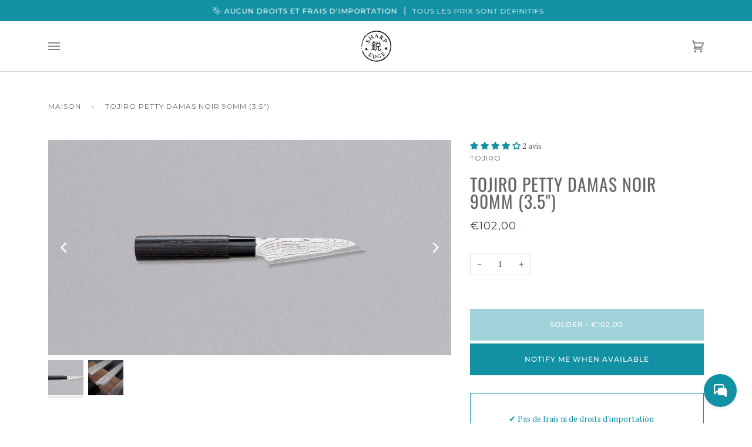

--- FILE ---
content_type: text/html; charset=utf-8
request_url: https://sharpedgeshop.com/fr/products/tojiro-petty-black-damascus-90mm
body_size: 92408
content:
<!doctype html>
<html class="no-js" lang="fr"><head>
    <!-- Added by AVADA SEO Suite -->
    







<!-- Added by AVADA SEO Suite: Product Structured Data -->
<script type="application/ld+json">{
"@context": "https://schema.org/",
"@type": "Product",
"@id": "https://sharpedgeshop.com/fr/products/tojiro-petty-black-damascus-90mm",
"name": "Tojiro Petty Damas Noir 90mm (3.5&quot;)",
"description": "Le TOJIRO Petty Black Damascus 90mm, parfois appelé un couteau d&#39;office, est un petit couteau de cuisine très polyvalent. Les couteaux d&#39;office offrent plus de dextérité, de précision et de maniabilité que les couteaux plus grands et polyvalents, donc ses principales tâches sont l&#39;épluchage, la découpe et le parage.La collection TOJIRO SHIPPU Black est la même forme à la série Shippu de couleur claire d&#39;origine, mais diffère très nettement de celle-ci par l&#39;apparence noire de la poignée et de la lame. Le noyau de la lame est en acier VG-10 (61 HRC) et est renforcé par un motif de Damas à 36 couches. Le brillant noir et les lignes accentuées du Damas résultent du traitement de la lame avec de l&#39;oxyde de fer noir. Le tranchant est incliné à 15 degrés, ce qui améliore l&#39;agilité de coupe et facilite l&#39;affûtage.La poignée japonaise contribue également au caractère de cette collection. Elle est fabriquée en bois de châtaignier brûlé et renforcée par une ferrule en résine robuste. Le bois est embelli et protégé par une teinture transparente pour améliorer sa résistance à l&#39;eau. De plus, un traitement de surface par le feu améliore sa résistance à l&#39;eau.La poignée a un angle accentué pour une meilleure prise en main, ce qui la rend plus adaptée aux utilisateurs droitiers.De la série Shippu Black Damascus de TOJIRO, nous proposons actuellement :TOJIRO PETTY NOIR DAMAS 130MM (5.1&quot;)TOJIRO GYUTO BLACK DAMASCUS 210MM (8,3&quot;)TOJIRO SANTOKU NOIR DAMAS 165MM (6,5&quot;)À PROPOS DE TOJIRO :TOJIRO est l&#39;un des 5 plus grands fabricants de couteaux de cuisine japonais. Ils sont renommés à travers le Japon et à l&#39;international pour leurs couteaux de haute qualité à un prix raisonnable. L&#39;accent mis par TOJIRO sur les technologies avancées, associé à leur dévouement insatiable pour l&#39;amélioration constante de leurs couteaux et matériaux, fait des couteaux TOJIRO un incontournable dans toute cuisine. Quel est le principal objectif de TOJIRO ? La netteté !Un gros bonus est leur super équipe que nous sommes toujours très impatients de rencontrer et de parler ! 😊",
"brand": {
  "@type": "Brand",
  "name": "TOJIRO"
},
"offers": {
  "@type": "Offer",
  "price": "102.0",
  "priceCurrency": "EUR",
  "itemCondition": "https://schema.org/NewCondition",
  "availability": "https://schema.org/OutOfStock",
  "url": "https://sharpedgeshop.com/fr/products/tojiro-petty-black-damascus-90mm"
},
"image": [
  "https://sharpedgeshop.com/cdn/shop/products/Tojiro_Petty_Black_Damascus_90mm_3.5__FD-1591.jpeg?v=1740397755",
  "https://sharpedgeshop.com/cdn/shop/products/IMG_5946-xx_adc4fedf-6521-4f23-a042-5accd9f2e2b9.jpg?v=1740397756"
],
"releaseDate": "2018-05-16 09:14:15 +0200",
"sku": "01010726301",
"mpn": "01010726301"}</script>
<!-- /Added by AVADA SEO Suite --><!-- Added by AVADA SEO Suite: Breadcrumb Structured Data  -->
<script type="application/ld+json">{
  "@context": "https://schema.org",
  "@type": "BreadcrumbList",
  "itemListElement": [{
    "@type": "ListItem",
    "position": 1,
    "name": "Home",
    "item": "https://sharpedgeshop.com"
  }, {
    "@type": "ListItem",
    "position": 2,
    "name": "Tojiro Petty Damas Noir 90mm (3.5&quot;)",
    "item": "https://sharpedgeshop.com/fr/products/tojiro-petty-black-damascus-90mm"
  }]
}
</script>
<!-- Added by AVADA SEO Suite -->




    <!-- /Added by AVADA SEO Suite -->
    


    <meta charset="utf-8">
    <meta http-equiv="X-UA-Compatible" content="IE=edge,chrome=1">
    <meta name="viewport" content="width=device-width,initial-scale=1">
    <meta name="theme-color" content="#585e71">

    
      <link rel="canonical" href="https://sharpedgeshop.com/fr/products/tojiro-petty-black-damascus-90mm">
    

    <link rel="preconnect" href="https://fonts.googleapis.com">
    <link rel="preconnect" href="https://fonts.gstatic.com" crossorigin>
    <link
      href="https://fonts.googleapis.com/css2?family=Alex+Brush&family=Amatic+SC:wght@400;700&family=Bangers&family=Courgette&family=Smooch&display=swap"
      rel="stylesheet"
    >
    <link href="https://fonts.cdnfonts.com/css/futura-medium" rel="stylesheet">

    <!-- ======================= Pipeline Theme V6.1.1 ========================= -->
    <script src="https://ajax.googleapis.com/ajax/libs/jquery/3.3.1/jquery.min.js"></script>
    <link rel="preconnect" href="https://cdn.shopify.com" crossorigin>
    <link rel="preconnect" href="https://fonts.shopify.com" crossorigin>
    <link rel="preconnect" href="https://monorail-edge.shopifysvc.com" crossorigin>

    <link rel="preload" href="//sharpedgeshop.com/cdn/shop/t/77/assets/lazysizes.js?v=111431644619468174291752942477" as="script">
    <link rel="preload" href="//sharpedgeshop.com/cdn/shop/t/77/assets/vendor.js?v=155572812401370692831752942477" as="script">
    <link rel="preload" href="//sharpedgeshop.com/cdn/shop/t/77/assets/theme.dev.js?v=24644410234363820871752942477" as="script">
    <link rel="preload" href="//sharpedgeshop.com/cdn/shop/t/77/assets/theme.css?v=87628628353022493941756297113" as="style">

    
<link
        rel="preload"
        as="image"
        href="//sharpedgeshop.com/cdn/shop/products/Tojiro_Petty_Black_Damascus_90mm_3.5__FD-1591_small.jpeg?v=1740397755"
        srcset="//sharpedgeshop.com/cdn/shop/products/Tojiro_Petty_Black_Damascus_90mm_3.5__FD-1591_550x.jpeg?v=1740397755 550w,//sharpedgeshop.com/cdn/shop/products/Tojiro_Petty_Black_Damascus_90mm_3.5__FD-1591_1100x.jpeg?v=1740397755 1100w,//sharpedgeshop.com/cdn/shop/products/Tojiro_Petty_Black_Damascus_90mm_3.5__FD-1591_1680x.jpeg?v=1740397755 1680w,//sharpedgeshop.com/cdn/shop/products/Tojiro_Petty_Black_Damascus_90mm_3.5__FD-1591_2048x.jpeg?v=1740397755 2048w,"
        sizes="
          (min-width: 768px), 50vw,
          100vw
        "
      >
    
<link rel="shortcut icon" href="//sharpedgeshop.com/cdn/shop/files/favicon_ac0e7ccf-21c6-4ad0-820d-9da700ff9245_32x32.png?v=1614285938" type="image/png"><!-- Title and description ================================================ -->
    
    <title>
      

    Tojiro Petty Damas Noir 90mm (3.5&quot;)
&ndash; SharpEdge

    </title><meta name="description" content="Le Tojiro Petty Black Damascus 90 mm, parfois aussi appelé couteau d&#39;office, est un petit couteau de cuisine très polyvalent. Les couteaux d&#39;office offrent plus de dextérité, de précision et de maniabilité que les couteaux polyvalents plus grands, leurs tâches principales sont donc d&#39;éplucher, de trancher et de parer.">
    <!-- /snippets/social-meta-tags.liquid --><meta property="og:site_name" content="SharpEdge">
<meta property="og:url" content="https://sharpedgeshop.com/fr/products/tojiro-petty-black-damascus-90mm">
<meta property="og:title" content="Tojiro Petty Damas Noir 90mm (3.5")">
<meta property="og:type" content="product">
<meta property="og:description" content="Le Tojiro Petty Black Damascus 90 mm, parfois aussi appelé couteau d&#39;office, est un petit couteau de cuisine très polyvalent. Les couteaux d&#39;office offrent plus de dextérité, de précision et de maniabilité que les couteaux polyvalents plus grands, leurs tâches principales sont donc d&#39;éplucher, de trancher et de parer."><meta property="og:price:amount" content="102,00">
  <meta property="og:price:currency" content="EUR">
      <meta property="og:image" content="http://sharpedgeshop.com/cdn/shop/products/Tojiro_Petty_Black_Damascus_90mm_3.5__FD-1591.jpeg?v=1740397755">
      <meta property="og:image:secure_url" content="https://sharpedgeshop.com/cdn/shop/products/Tojiro_Petty_Black_Damascus_90mm_3.5__FD-1591.jpeg?v=1740397755">
      <meta property="og:image:height" content="1600">
      <meta property="og:image:width" content="3000">
      <meta property="og:image" content="http://sharpedgeshop.com/cdn/shop/products/IMG_5946-xx_adc4fedf-6521-4f23-a042-5accd9f2e2b9.jpg?v=1740397756">
      <meta property="og:image:secure_url" content="https://sharpedgeshop.com/cdn/shop/products/IMG_5946-xx_adc4fedf-6521-4f23-a042-5accd9f2e2b9.jpg?v=1740397756">
      <meta property="og:image:height" content="1480">
      <meta property="og:image:width" content="2222">
<meta property="twitter:image" content="http://sharpedgeshop.com/cdn/shop/products/Tojiro_Petty_Black_Damascus_90mm_3.5__FD-1591_1200x1200.jpeg?v=1740397755">

<meta name="twitter:site" content="@">
<meta name="twitter:card" content="summary_large_image">
<meta name="twitter:title" content="Tojiro Petty Damas Noir 90mm (3.5")">
<meta name="twitter:description" content="Le Tojiro Petty Black Damascus 90 mm, parfois aussi appelé couteau d&#39;office, est un petit couteau de cuisine très polyvalent. Les couteaux d&#39;office offrent plus de dextérité, de précision et de maniabilité que les couteaux polyvalents plus grands, leurs tâches principales sont donc d&#39;éplucher, de trancher et de parer.">
<!-- CSS ================================================================== -->

    <link href="//sharpedgeshop.com/cdn/shop/t/77/assets/font-settings.css?v=152211734427775270711761927934" rel="stylesheet" type="text/css" media="all" />

    
<style data-shopify>

:root {
/* ================ Product video ================ */

---color_video_bg: #f2f2f2;


/* ================ Color Variables ================ */

/* === Backgrounds ===*/
---color-bg: #ffffff;
---color-bg-accent: #f7f7f7;

/* === Text colors ===*/
---color-text-dark: #453939;
---color-text: #656565;
---color-text-light: #939393;

/* === Bright color ===*/
---color-primary: #1391a4;
---color-primary-hover: #035a68;
---color-primary-fade: rgba(19, 145, 164, 0.05);
---color-primary-fade-hover: rgba(19, 145, 164, 0.1);---color-primary-opposite: #ffffff;

/* === Secondary/link Color ===*/
---color-secondary: #585e71;
---color-secondary-hover: #2d354f;
---color-secondary-fade: rgba(88, 94, 113, 0.05);
---color-secondary-fade-hover: rgba(88, 94, 113, 0.1);---color-secondary-opposite: #ffffff;

/* === Shades of grey ===*/
---color-a5:  rgba(101, 101, 101, 0.05);
---color-a10: rgba(101, 101, 101, 0.1);
---color-a20: rgba(101, 101, 101, 0.2);
---color-a35: rgba(101, 101, 101, 0.35);
---color-a50: rgba(101, 101, 101, 0.5);
---color-a80: rgba(101, 101, 101, 0.8);
---color-a90: rgba(101, 101, 101, 0.9);
---color-a95: rgba(101, 101, 101, 0.95);


/* ================ Inverted Color Variables ================ */

---inverse-bg: #2e3438;
---inverse-bg-accent: #000000;

/* === Text colors ===*/
---inverse-text-dark: #ffffff;
---inverse-text: #ffffff;
---inverse-text-light: #c0c2c3;

/* === Bright color ===*/
---inverse-primary: #1391a4;
---inverse-primary-hover: #035a68;
---inverse-primary-fade: rgba(19, 145, 164, 0.05);
---inverse-primary-fade-hover: rgba(19, 145, 164, 0.1);---inverse-primary-opposite: #ffffff;


/* === Second Color ===*/
---inverse-secondary: #c5baba;
---inverse-secondary-hover: #b28080;
---inverse-secondary-fade: rgba(197, 186, 186, 0.05);
---inverse-secondary-fade-hover: rgba(197, 186, 186, 0.1);---inverse-secondary-opposite: #000000;


/* === Shades of grey ===*/
---inverse-a5:  rgba(255, 255, 255, 0.05);
---inverse-a10: rgba(255, 255, 255, 0.1);
---inverse-a20: rgba(255, 255, 255, 0.2);
---inverse-a35: rgba(255, 255, 255, 0.3);
---inverse-a80: rgba(255, 255, 255, 0.8);
---inverse-a90: rgba(255, 255, 255, 0.9);
---inverse-a95: rgba(255, 255, 255, 0.95);


/* === Account Bar ===*/
---color-announcement-bg: #1391a4;
---color-announcement-text: #ffffff;

/* === Nav and dropdown link background ===*/
---color-nav: #ffffff;
---color-nav-text: #656565;
---color-nav-border: #d7d7d7;
---color-nav-a10: rgba(101, 101, 101, 0.1);
---color-nav-a50: rgba(101, 101, 101, 0.5);

/* === Site Footer ===*/
---color-footer-bg: #efefef;
---color-footer-text: #393939;
---color-footer-a5: rgba(57, 57, 57, 0.05);
---color-footer-a15: rgba(57, 57, 57, 0.15);
---color-footer-a90: rgba(57, 57, 57, 0.9);

/* === Products ===*/
---product-grid-aspect-ratio: 50.0%;

/* === Product badges ===*/
---color-badge: #ffffff;
---color-badge-text: #656565;

/* === disabled form colors ===*/
---color-disabled-bg: #f0f0f0;
---color-disabled-text: #c9c9c9;

---inverse-disabled-bg: #43484c;
---inverse-disabled-text: #777b7e;

/* === Button Radius === */
---button-radius: 0px;


/* ================ Typography ================ */

---font-stack-body: "PT Serif", serif;
---font-style-body: normal;
---font-weight-body: 400;
---font-weight-body-bold: 700;
---font-adjust-body: 0.95;

---font-stack-heading: Oswald, sans-serif;
---font-style-heading: normal;
---font-weight-heading: 400;
---font-weight-heading-bold: 500;
---font-adjust-heading: 0.95;

  ---font-heading-space: 1px;
  ---font-heading-caps: uppercase;

---font-stack-accent: Montserrat, sans-serif;
---font-style-accent: normal;
---font-weight-accent: 400;
---font-weight-accent-bold: 500;
---font-adjust-accent: 1.0;

---ico-select: url('//sharpedgeshop.com/cdn/shop/t/77/assets/ico-select.svg?v=161322774361156881761752942477');

---url-zoom: url('//sharpedgeshop.com/cdn/shop/t/77/assets/cursor-zoom.svg?v=137651134409869370111752942477');
---url-zoom-2x: url('//sharpedgeshop.com/cdn/shop/t/77/assets/cursor-zoom-2x.svg?v=165871132870721948791752942477');



}

</style>

    <link href="//sharpedgeshop.com/cdn/shop/t/77/assets/theme.css?v=87628628353022493941756297113" rel="stylesheet" type="text/css" media="all" />

    <script>
    document.documentElement.className = document.documentElement.className.replace('no-js', 'js');
    let root = '/fr';
    if (root[root.length - 1] !== '/') {
      root = `${root}/`;
    }
    var theme = {
      routes: {
        root_url: root,
        cart: '/fr/cart',
        cart_add_url: '/fr/cart/add',
        product_recommendations_url: '/fr/recommendations/products'
      },
      assets: {
        photoswipe: '//sharpedgeshop.com/cdn/shop/t/77/assets/photoswipe.js?v=92904272307011895101752942477',
        smoothscroll: '//sharpedgeshop.com/cdn/shop/t/77/assets/smoothscroll.js?v=37906625415260927261752942477',
        swatches: '//sharpedgeshop.com/cdn/shop/t/77/assets/swatches.json?v=93619043093241983191752942477',
        noImage: '//sharpedgeshop.com/cdn/shopifycloud/storefront/assets/no-image-2048-a2addb12.gif',
        base: '//sharpedgeshop.com/cdn/shop/t/77/assets/'
      },
      strings: {
        swatchesKey: "Couleur couleur",     
        addToCart: "Ajouter au panier",
        estimateShipping: "Estimation des frais de port",
        noShippingAvailable: "Nous n\u0026#39;expédions pas vers cette destination.",
        free: "Gratuit",
        from: "Depuis",
        preOrder: "Pré-commander",
        soldOut: "Solder",
        sale: "Sauvegarder",
        subscription: "Abonnement",
        unavailable: "Indisponible",
        unitPrice: "Prix unitaire",
        unitPriceSeparator: "par",        
        stockout: "Tout le stock disponible est dans le panier",
        products: "Des produits",
        pages: "Pages",
        collections: "Collections",
        resultsFor: "résultats pour",
        noResultsFor: "Aucun résultat pour",
        articles: "Des articles"
      },
      settings: {
        badge_sale_type: "percentage",
        search_products: true,
        search_collections: true,
        search_pages: true,
        search_articles: true,
        animate_hover: false,
        animate_scroll: false
      },
      info: {
        name: 'pipeline'
      },
      moneyFormat: "\u003cspan class=\"money\"\u003e€{{amount_with_comma_separator}}\u003c\/span\u003e",
      version: '6.1.1'
    }
    </script><!-- Theme Javascript ============================================================== -->
    <script src="//sharpedgeshop.com/cdn/shop/t/77/assets/lazysizes.js?v=111431644619468174291752942477" async="async"></script>
    <script src="//sharpedgeshop.com/cdn/shop/t/77/assets/vendor.js?v=155572812401370692831752942477" defer="defer"></script>
    <script src="//sharpedgeshop.com/cdn/shop/t/77/assets/theme.dev.js?v=24644410234363820871752942477" defer="defer"></script>

    <script>
      (function () {
        function onPageShowEvents() {
          if ('requestIdleCallback' in window) {
            requestIdleCallback(initCartEvent)
          } else {
            initCartEvent()
          }
          function initCartEvent(){
            document.documentElement.dispatchEvent(new CustomEvent('theme:cart:init', {
              bubbles: true
            }));
          }
        };
        window.onpageshow = onPageShowEvents;
      })();
    </script>

    <script type="text/javascript">
      if (window.MSInputMethodContext && document.documentMode) {
        var scripts = document.getElementsByTagName('script')[0];
        var polyfill = document.createElement("script");
        polyfill.defer = true;
        polyfill.src = "//sharpedgeshop.com/cdn/shop/t/77/assets/ie11.js?v=144489047535103983231752942477";

        scripts.parentNode.insertBefore(polyfill, scripts);
      }
    </script>

    <!-- Shopify app scripts =========================================================== -->
    <script>window.performance && window.performance.mark && window.performance.mark('shopify.content_for_header.start');</script><meta name="google-site-verification" content="0qxH8dE1aIiLpZAw949QAsTAUipOv6GOHfU7WX9o-3w">
<meta name="google-site-verification" content="EX2Cc0I_Ufq9gg8v6xeDrCNt3MZPLEQz0VK-LxjYViQ">
<meta id="shopify-digital-wallet" name="shopify-digital-wallet" content="/20770683/digital_wallets/dialog">
<meta name="shopify-checkout-api-token" content="e880ff0f985ea8a3faa55468a08c6d89">
<meta id="in-context-paypal-metadata" data-shop-id="20770683" data-venmo-supported="false" data-environment="production" data-locale="fr_FR" data-paypal-v4="true" data-currency="EUR">
<link rel="alternate" type="application/json+oembed" href="https://sharpedgeshop.com/fr/products/tojiro-petty-black-damascus-90mm.oembed">
<script async="async" src="/checkouts/internal/preloads.js?locale=fr-SI"></script>
<link rel="preconnect" href="https://shop.app" crossorigin="anonymous">
<script async="async" src="https://shop.app/checkouts/internal/preloads.js?locale=fr-SI&shop_id=20770683" crossorigin="anonymous"></script>
<script id="apple-pay-shop-capabilities" type="application/json">{"shopId":20770683,"countryCode":"SI","currencyCode":"EUR","merchantCapabilities":["supports3DS"],"merchantId":"gid:\/\/shopify\/Shop\/20770683","merchantName":"SharpEdge","requiredBillingContactFields":["postalAddress","email","phone"],"requiredShippingContactFields":["postalAddress","email","phone"],"shippingType":"shipping","supportedNetworks":["visa","masterCard","amex"],"total":{"type":"pending","label":"SharpEdge","amount":"1.00"},"shopifyPaymentsEnabled":true,"supportsSubscriptions":true}</script>
<script id="shopify-features" type="application/json">{"accessToken":"e880ff0f985ea8a3faa55468a08c6d89","betas":["rich-media-storefront-analytics"],"domain":"sharpedgeshop.com","predictiveSearch":true,"shopId":20770683,"locale":"fr"}</script>
<script>var Shopify = Shopify || {};
Shopify.shop = "sharpedge.myshopify.com";
Shopify.locale = "fr";
Shopify.currency = {"active":"EUR","rate":"1.0"};
Shopify.country = "SI";
Shopify.theme = {"name":"Pipeline v6.1.1. [Cart Prices-Theme Support]","id":183401087322,"schema_name":"Pipeline","schema_version":"6.1.1","theme_store_id":739,"role":"main"};
Shopify.theme.handle = "null";
Shopify.theme.style = {"id":null,"handle":null};
Shopify.cdnHost = "sharpedgeshop.com/cdn";
Shopify.routes = Shopify.routes || {};
Shopify.routes.root = "/fr/";</script>
<script type="module">!function(o){(o.Shopify=o.Shopify||{}).modules=!0}(window);</script>
<script>!function(o){function n(){var o=[];function n(){o.push(Array.prototype.slice.apply(arguments))}return n.q=o,n}var t=o.Shopify=o.Shopify||{};t.loadFeatures=n(),t.autoloadFeatures=n()}(window);</script>
<script>
  window.ShopifyPay = window.ShopifyPay || {};
  window.ShopifyPay.apiHost = "shop.app\/pay";
  window.ShopifyPay.redirectState = null;
</script>
<script id="shop-js-analytics" type="application/json">{"pageType":"product"}</script>
<script defer="defer" async type="module" src="//sharpedgeshop.com/cdn/shopifycloud/shop-js/modules/v2/client.init-shop-cart-sync_BcDpqI9l.fr.esm.js"></script>
<script defer="defer" async type="module" src="//sharpedgeshop.com/cdn/shopifycloud/shop-js/modules/v2/chunk.common_a1Rf5Dlz.esm.js"></script>
<script defer="defer" async type="module" src="//sharpedgeshop.com/cdn/shopifycloud/shop-js/modules/v2/chunk.modal_Djra7sW9.esm.js"></script>
<script type="module">
  await import("//sharpedgeshop.com/cdn/shopifycloud/shop-js/modules/v2/client.init-shop-cart-sync_BcDpqI9l.fr.esm.js");
await import("//sharpedgeshop.com/cdn/shopifycloud/shop-js/modules/v2/chunk.common_a1Rf5Dlz.esm.js");
await import("//sharpedgeshop.com/cdn/shopifycloud/shop-js/modules/v2/chunk.modal_Djra7sW9.esm.js");

  window.Shopify.SignInWithShop?.initShopCartSync?.({"fedCMEnabled":true,"windoidEnabled":true});

</script>
<script>
  window.Shopify = window.Shopify || {};
  if (!window.Shopify.featureAssets) window.Shopify.featureAssets = {};
  window.Shopify.featureAssets['shop-js'] = {"shop-cart-sync":["modules/v2/client.shop-cart-sync_BLrx53Hf.fr.esm.js","modules/v2/chunk.common_a1Rf5Dlz.esm.js","modules/v2/chunk.modal_Djra7sW9.esm.js"],"init-fed-cm":["modules/v2/client.init-fed-cm_C8SUwJ8U.fr.esm.js","modules/v2/chunk.common_a1Rf5Dlz.esm.js","modules/v2/chunk.modal_Djra7sW9.esm.js"],"shop-cash-offers":["modules/v2/client.shop-cash-offers_BBp_MjBM.fr.esm.js","modules/v2/chunk.common_a1Rf5Dlz.esm.js","modules/v2/chunk.modal_Djra7sW9.esm.js"],"shop-login-button":["modules/v2/client.shop-login-button_Dw6kG_iO.fr.esm.js","modules/v2/chunk.common_a1Rf5Dlz.esm.js","modules/v2/chunk.modal_Djra7sW9.esm.js"],"pay-button":["modules/v2/client.pay-button_BJDaAh68.fr.esm.js","modules/v2/chunk.common_a1Rf5Dlz.esm.js","modules/v2/chunk.modal_Djra7sW9.esm.js"],"shop-button":["modules/v2/client.shop-button_DBWL94V3.fr.esm.js","modules/v2/chunk.common_a1Rf5Dlz.esm.js","modules/v2/chunk.modal_Djra7sW9.esm.js"],"avatar":["modules/v2/client.avatar_BTnouDA3.fr.esm.js"],"init-windoid":["modules/v2/client.init-windoid_77FSIiws.fr.esm.js","modules/v2/chunk.common_a1Rf5Dlz.esm.js","modules/v2/chunk.modal_Djra7sW9.esm.js"],"init-shop-for-new-customer-accounts":["modules/v2/client.init-shop-for-new-customer-accounts_QoC3RJm9.fr.esm.js","modules/v2/client.shop-login-button_Dw6kG_iO.fr.esm.js","modules/v2/chunk.common_a1Rf5Dlz.esm.js","modules/v2/chunk.modal_Djra7sW9.esm.js"],"init-shop-email-lookup-coordinator":["modules/v2/client.init-shop-email-lookup-coordinator_D4ioGzPw.fr.esm.js","modules/v2/chunk.common_a1Rf5Dlz.esm.js","modules/v2/chunk.modal_Djra7sW9.esm.js"],"init-shop-cart-sync":["modules/v2/client.init-shop-cart-sync_BcDpqI9l.fr.esm.js","modules/v2/chunk.common_a1Rf5Dlz.esm.js","modules/v2/chunk.modal_Djra7sW9.esm.js"],"shop-toast-manager":["modules/v2/client.shop-toast-manager_B-eIbpHW.fr.esm.js","modules/v2/chunk.common_a1Rf5Dlz.esm.js","modules/v2/chunk.modal_Djra7sW9.esm.js"],"init-customer-accounts":["modules/v2/client.init-customer-accounts_BcBSUbIK.fr.esm.js","modules/v2/client.shop-login-button_Dw6kG_iO.fr.esm.js","modules/v2/chunk.common_a1Rf5Dlz.esm.js","modules/v2/chunk.modal_Djra7sW9.esm.js"],"init-customer-accounts-sign-up":["modules/v2/client.init-customer-accounts-sign-up_DvG__VHD.fr.esm.js","modules/v2/client.shop-login-button_Dw6kG_iO.fr.esm.js","modules/v2/chunk.common_a1Rf5Dlz.esm.js","modules/v2/chunk.modal_Djra7sW9.esm.js"],"shop-follow-button":["modules/v2/client.shop-follow-button_Dnx6fDH9.fr.esm.js","modules/v2/chunk.common_a1Rf5Dlz.esm.js","modules/v2/chunk.modal_Djra7sW9.esm.js"],"checkout-modal":["modules/v2/client.checkout-modal_BDH3MUqJ.fr.esm.js","modules/v2/chunk.common_a1Rf5Dlz.esm.js","modules/v2/chunk.modal_Djra7sW9.esm.js"],"shop-login":["modules/v2/client.shop-login_CV9Paj8R.fr.esm.js","modules/v2/chunk.common_a1Rf5Dlz.esm.js","modules/v2/chunk.modal_Djra7sW9.esm.js"],"lead-capture":["modules/v2/client.lead-capture_DGQOTB4e.fr.esm.js","modules/v2/chunk.common_a1Rf5Dlz.esm.js","modules/v2/chunk.modal_Djra7sW9.esm.js"],"payment-terms":["modules/v2/client.payment-terms_BQYK7nq4.fr.esm.js","modules/v2/chunk.common_a1Rf5Dlz.esm.js","modules/v2/chunk.modal_Djra7sW9.esm.js"]};
</script>
<script>(function() {
  var isLoaded = false;
  function asyncLoad() {
    if (isLoaded) return;
    isLoaded = true;
    var urls = ["https:\/\/currency.conversionbear.com\/script?app=currency\u0026shop=sharpedge.myshopify.com","https:\/\/seo.apps.avada.io\/scripttag\/avada-seo-installed.js?shop=sharpedge.myshopify.com","https:\/\/cdn.nfcube.com\/instafeed-8e2e5e0f043910c274504d4f3a48ce32.js?shop=sharpedge.myshopify.com","https:\/\/services.nofraud.com\/js\/device.js?shop=sharpedge.myshopify.com"];
    for (var i = 0; i < urls.length; i++) {
      var s = document.createElement('script');
      s.type = 'text/javascript';
      s.async = true;
      s.src = urls[i];
      var x = document.getElementsByTagName('script')[0];
      x.parentNode.insertBefore(s, x);
    }
  };
  if(window.attachEvent) {
    window.attachEvent('onload', asyncLoad);
  } else {
    window.addEventListener('load', asyncLoad, false);
  }
})();</script>
<script id="__st">var __st={"a":20770683,"offset":3600,"reqid":"0e199d01-cbf4-40b5-a3ea-8c932994d29a-1769496192","pageurl":"sharpedgeshop.com\/fr\/products\/tojiro-petty-black-damascus-90mm","u":"a1226efdee73","p":"product","rtyp":"product","rid":1384714502232};</script>
<script>window.ShopifyPaypalV4VisibilityTracking = true;</script>
<script id="captcha-bootstrap">!function(){'use strict';const t='contact',e='account',n='new_comment',o=[[t,t],['blogs',n],['comments',n],[t,'customer']],c=[[e,'customer_login'],[e,'guest_login'],[e,'recover_customer_password'],[e,'create_customer']],r=t=>t.map((([t,e])=>`form[action*='/${t}']:not([data-nocaptcha='true']) input[name='form_type'][value='${e}']`)).join(','),a=t=>()=>t?[...document.querySelectorAll(t)].map((t=>t.form)):[];function s(){const t=[...o],e=r(t);return a(e)}const i='password',u='form_key',d=['recaptcha-v3-token','g-recaptcha-response','h-captcha-response',i],f=()=>{try{return window.sessionStorage}catch{return}},m='__shopify_v',_=t=>t.elements[u];function p(t,e,n=!1){try{const o=window.sessionStorage,c=JSON.parse(o.getItem(e)),{data:r}=function(t){const{data:e,action:n}=t;return t[m]||n?{data:e,action:n}:{data:t,action:n}}(c);for(const[e,n]of Object.entries(r))t.elements[e]&&(t.elements[e].value=n);n&&o.removeItem(e)}catch(o){console.error('form repopulation failed',{error:o})}}const l='form_type',E='cptcha';function T(t){t.dataset[E]=!0}const w=window,h=w.document,L='Shopify',v='ce_forms',y='captcha';let A=!1;((t,e)=>{const n=(g='f06e6c50-85a8-45c8-87d0-21a2b65856fe',I='https://cdn.shopify.com/shopifycloud/storefront-forms-hcaptcha/ce_storefront_forms_captcha_hcaptcha.v1.5.2.iife.js',D={infoText:'Protégé par hCaptcha',privacyText:'Confidentialité',termsText:'Conditions'},(t,e,n)=>{const o=w[L][v],c=o.bindForm;if(c)return c(t,g,e,D).then(n);var r;o.q.push([[t,g,e,D],n]),r=I,A||(h.body.append(Object.assign(h.createElement('script'),{id:'captcha-provider',async:!0,src:r})),A=!0)});var g,I,D;w[L]=w[L]||{},w[L][v]=w[L][v]||{},w[L][v].q=[],w[L][y]=w[L][y]||{},w[L][y].protect=function(t,e){n(t,void 0,e),T(t)},Object.freeze(w[L][y]),function(t,e,n,w,h,L){const[v,y,A,g]=function(t,e,n){const i=e?o:[],u=t?c:[],d=[...i,...u],f=r(d),m=r(i),_=r(d.filter((([t,e])=>n.includes(e))));return[a(f),a(m),a(_),s()]}(w,h,L),I=t=>{const e=t.target;return e instanceof HTMLFormElement?e:e&&e.form},D=t=>v().includes(t);t.addEventListener('submit',(t=>{const e=I(t);if(!e)return;const n=D(e)&&!e.dataset.hcaptchaBound&&!e.dataset.recaptchaBound,o=_(e),c=g().includes(e)&&(!o||!o.value);(n||c)&&t.preventDefault(),c&&!n&&(function(t){try{if(!f())return;!function(t){const e=f();if(!e)return;const n=_(t);if(!n)return;const o=n.value;o&&e.removeItem(o)}(t);const e=Array.from(Array(32),(()=>Math.random().toString(36)[2])).join('');!function(t,e){_(t)||t.append(Object.assign(document.createElement('input'),{type:'hidden',name:u})),t.elements[u].value=e}(t,e),function(t,e){const n=f();if(!n)return;const o=[...t.querySelectorAll(`input[type='${i}']`)].map((({name:t})=>t)),c=[...d,...o],r={};for(const[a,s]of new FormData(t).entries())c.includes(a)||(r[a]=s);n.setItem(e,JSON.stringify({[m]:1,action:t.action,data:r}))}(t,e)}catch(e){console.error('failed to persist form',e)}}(e),e.submit())}));const S=(t,e)=>{t&&!t.dataset[E]&&(n(t,e.some((e=>e===t))),T(t))};for(const o of['focusin','change'])t.addEventListener(o,(t=>{const e=I(t);D(e)&&S(e,y())}));const B=e.get('form_key'),M=e.get(l),P=B&&M;t.addEventListener('DOMContentLoaded',(()=>{const t=y();if(P)for(const e of t)e.elements[l].value===M&&p(e,B);[...new Set([...A(),...v().filter((t=>'true'===t.dataset.shopifyCaptcha))])].forEach((e=>S(e,t)))}))}(h,new URLSearchParams(w.location.search),n,t,e,['guest_login'])})(!0,!0)}();</script>
<script integrity="sha256-4kQ18oKyAcykRKYeNunJcIwy7WH5gtpwJnB7kiuLZ1E=" data-source-attribution="shopify.loadfeatures" defer="defer" src="//sharpedgeshop.com/cdn/shopifycloud/storefront/assets/storefront/load_feature-a0a9edcb.js" crossorigin="anonymous"></script>
<script crossorigin="anonymous" defer="defer" src="//sharpedgeshop.com/cdn/shopifycloud/storefront/assets/shopify_pay/storefront-65b4c6d7.js?v=20250812"></script>
<script data-source-attribution="shopify.dynamic_checkout.dynamic.init">var Shopify=Shopify||{};Shopify.PaymentButton=Shopify.PaymentButton||{isStorefrontPortableWallets:!0,init:function(){window.Shopify.PaymentButton.init=function(){};var t=document.createElement("script");t.src="https://sharpedgeshop.com/cdn/shopifycloud/portable-wallets/latest/portable-wallets.fr.js",t.type="module",document.head.appendChild(t)}};
</script>
<script data-source-attribution="shopify.dynamic_checkout.buyer_consent">
  function portableWalletsHideBuyerConsent(e){var t=document.getElementById("shopify-buyer-consent"),n=document.getElementById("shopify-subscription-policy-button");t&&n&&(t.classList.add("hidden"),t.setAttribute("aria-hidden","true"),n.removeEventListener("click",e))}function portableWalletsShowBuyerConsent(e){var t=document.getElementById("shopify-buyer-consent"),n=document.getElementById("shopify-subscription-policy-button");t&&n&&(t.classList.remove("hidden"),t.removeAttribute("aria-hidden"),n.addEventListener("click",e))}window.Shopify?.PaymentButton&&(window.Shopify.PaymentButton.hideBuyerConsent=portableWalletsHideBuyerConsent,window.Shopify.PaymentButton.showBuyerConsent=portableWalletsShowBuyerConsent);
</script>
<script data-source-attribution="shopify.dynamic_checkout.cart.bootstrap">document.addEventListener("DOMContentLoaded",(function(){function t(){return document.querySelector("shopify-accelerated-checkout-cart, shopify-accelerated-checkout")}if(t())Shopify.PaymentButton.init();else{new MutationObserver((function(e,n){t()&&(Shopify.PaymentButton.init(),n.disconnect())})).observe(document.body,{childList:!0,subtree:!0})}}));
</script>
<link id="shopify-accelerated-checkout-styles" rel="stylesheet" media="screen" href="https://sharpedgeshop.com/cdn/shopifycloud/portable-wallets/latest/accelerated-checkout-backwards-compat.css" crossorigin="anonymous">
<style id="shopify-accelerated-checkout-cart">
        #shopify-buyer-consent {
  margin-top: 1em;
  display: inline-block;
  width: 100%;
}

#shopify-buyer-consent.hidden {
  display: none;
}

#shopify-subscription-policy-button {
  background: none;
  border: none;
  padding: 0;
  text-decoration: underline;
  font-size: inherit;
  cursor: pointer;
}

#shopify-subscription-policy-button::before {
  box-shadow: none;
}

      </style>

<script>window.performance && window.performance.mark && window.performance.mark('shopify.content_for_header.end');</script>

    <link rel="alternate" hreflang="x-default" href="https://sharpedgeshop.com/">
    <link rel="alternate" hreflang="en" href="https://sharpedgeshop.com/">
    <link rel="alternate" hreflang="ro" href="https://sharpedgeshop.com/ro">
    <link rel="alternate" hreflang="it" href="https://sharpedgeshop.com/it">
    <link rel="alternate" hreflang="de" href="https://sharpedgeshop.com/de">
    <link rel="alternate" hreflang="es" href="https://sharpedgeshop.com/es">
    <link rel="alternate" hreflang="fr" href="https://sharpedgeshop.com/fr">
    <link rel="alternate" hreflang="pt" href="https://sharpedgeshop.com/pt">
<script>
    window.BOLD = window.BOLD || {};
        window.BOLD.options = window.BOLD.options || {};
        window.BOLD.options.settings = window.BOLD.options.settings || {};
        window.BOLD.options.settings.v1_variant_mode = window.BOLD.options.settings.v1_variant_mode || true;
        window.BOLD.options.settings.hybrid_fix_auto_insert_inputs =
        window.BOLD.options.settings.hybrid_fix_auto_insert_inputs || true;
</script>

<script>window.BOLD = window.BOLD || {};
    window.BOLD.common = window.BOLD.common || {};
    window.BOLD.common.Shopify = window.BOLD.common.Shopify || {};
    window.BOLD.common.Shopify.shop = {
      domain: 'sharpedgeshop.com',
      permanent_domain: 'sharpedge.myshopify.com',
      url: 'https://sharpedgeshop.com',
      secure_url: 'https://sharpedgeshop.com',
      money_format: "\u003cspan class=\"money\"\u003e€{{amount_with_comma_separator}}\u003c\/span\u003e",
      currency: "EUR"
    };
    window.BOLD.common.Shopify.customer = {
      id: null,
      tags: null,
    };
    window.BOLD.common.Shopify.cart = {"note":null,"attributes":{},"original_total_price":0,"total_price":0,"total_discount":0,"total_weight":0.0,"item_count":0,"items":[],"requires_shipping":false,"currency":"EUR","items_subtotal_price":0,"cart_level_discount_applications":[],"checkout_charge_amount":0};
    window.BOLD.common.template = 'product';window.BOLD.common.Shopify.formatMoney = function(money, format) {
        function n(t, e) {
            return "undefined" == typeof t ? e : t
        }
        function r(t, e, r, i) {
            if (e = n(e, 2),
                r = n(r, ","),
                i = n(i, "."),
            isNaN(t) || null == t)
                return 0;
            t = (t / 100).toFixed(e);
            var o = t.split(".")
                , a = o[0].replace(/(\d)(?=(\d\d\d)+(?!\d))/g, "$1" + r)
                , s = o[1] ? i + o[1] : "";
            return a + s
        }
        "string" == typeof money && (money = money.replace(".", ""));
        var i = ""
            , o = /\{\{\s*(\w+)\s*\}\}/
            , a = format || window.BOLD.common.Shopify.shop.money_format || window.Shopify.money_format || "$ {{ amount }}";
        switch (a.match(o)[1]) {
            case "amount":
                i = r(money, 2, ",", ".");
                break;
            case "amount_no_decimals":
                i = r(money, 0, ",", ".");
                break;
            case "amount_with_comma_separator":
                i = r(money, 2, ".", ",");
                break;
            case "amount_no_decimals_with_comma_separator":
                i = r(money, 0, ".", ",");
                break;
            case "amount_with_space_separator":
                i = r(money, 2, " ", ",");
                break;
            case "amount_no_decimals_with_space_separator":
                i = r(money, 0, " ", ",");
                break;
            case "amount_with_apostrophe_separator":
                i = r(money, 2, "'", ".");
                break;
        }
        return a.replace(o, i);
    };
    window.BOLD.common.Shopify.saveProduct = function (handle, product) {
      if (typeof handle === 'string' && typeof window.BOLD.common.Shopify.products[handle] === 'undefined') {
        if (typeof product === 'number') {
          window.BOLD.common.Shopify.handles[product] = handle;
          product = { id: product };
        }
        window.BOLD.common.Shopify.products[handle] = product;
      }
    };
    window.BOLD.common.Shopify.saveVariant = function (variant_id, variant) {
      if (typeof variant_id === 'number' && typeof window.BOLD.common.Shopify.variants[variant_id] === 'undefined') {
        window.BOLD.common.Shopify.variants[variant_id] = variant;
      }
    };window.BOLD.common.Shopify.products = window.BOLD.common.Shopify.products || {};
    window.BOLD.common.Shopify.variants = window.BOLD.common.Shopify.variants || {};
    window.BOLD.common.Shopify.handles = window.BOLD.common.Shopify.handles || {};window.BOLD.common.Shopify.saveProduct("tojiro-petty-black-damascus-90mm", 1384714502232);window.BOLD.common.Shopify.saveVariant(12841071575128, { product_id: 1384714502232, product_handle: "tojiro-petty-black-damascus-90mm", price: 10200, group_id: '', csp_metafield: {}});window.BOLD.apps_installed = {"Currency":1,"Product Options":2} || {};window.BOLD.common.Shopify.metafields = window.BOLD.common.Shopify.metafields || {};window.BOLD.common.Shopify.metafields["bold_rp"] = {};window.BOLD.common.Shopify.metafields["bold_csp_defaults"] = {};window.BOLD.common.cacheParams = window.BOLD.common.cacheParams || {};
</script>
<script>
    window.BOLD.common.cacheParams.options = 1769183270;
</script>
<link href="//sharpedgeshop.com/cdn/shop/t/77/assets/bold-options.css?v=169581642297276324441752942477" rel="stylesheet" type="text/css" media="all" />
<link href="//sharpedgeshop.com/cdn/shop/t/77/assets/bold-custom.css?v=50899823763294266501752942477" rel="stylesheet" type="text/css" media="all" />
<script src="//sharpedgeshop.com/cdn/shop/t/77/assets/bold-custom.js?v=72767640211632515141755066425" type="text/javascript"></script>

<script src="https://options.shopapps.site/js/options.js" type="text/javascript"></script>

    <!-- begin-boost-pfs-filter-css -->
    <link rel="preload stylesheet" href="//sharpedgeshop.com/cdn/shop/t/77/assets/boost-pfs-instant-search.css?v=39109560192356125401752942477" as="style"><link href="//sharpedgeshop.com/cdn/shop/t/77/assets/boost-pfs-custom.css?v=134771270725452548361752942477" rel="stylesheet" type="text/css" media="all" />
<style data-id="boost-pfs-style" type="text/css">
    .boost-pfs-filter-option-title-text {color: rgba(0,0,0,1);font-weight: 400;text-transform: uppercase;}

   .boost-pfs-filter-tree-v .boost-pfs-filter-option-title-text:before {border-top-color: rgba(0,0,0,1);}
    .boost-pfs-filter-tree-v .boost-pfs-filter-option.boost-pfs-filter-option-collapsed .boost-pfs-filter-option-title-text:before {border-bottom-color: rgba(0,0,0,1);}
    .boost-pfs-filter-tree-h .boost-pfs-filter-option-title-heading:before {border-right-color: rgba(0,0,0,1);
        border-bottom-color: rgba(0,0,0,1);}

    .boost-pfs-filter-refine-by .boost-pfs-filter-option-title h3 {color: rgba(0,0,0,1);}

    .boost-pfs-filter-option-content .boost-pfs-filter-option-item-list .boost-pfs-filter-option-item button,
    .boost-pfs-filter-option-content .boost-pfs-filter-option-item-list .boost-pfs-filter-option-item .boost-pfs-filter-button,
    .boost-pfs-filter-option-range-amount input,
    .boost-pfs-filter-tree-v .boost-pfs-filter-refine-by .boost-pfs-filter-refine-by-items .refine-by-item,
    .boost-pfs-filter-refine-by-wrapper-v .boost-pfs-filter-refine-by .boost-pfs-filter-refine-by-items .refine-by-item,
    .boost-pfs-filter-refine-by .boost-pfs-filter-option-title,
    .boost-pfs-filter-refine-by .boost-pfs-filter-refine-by-items .refine-by-item>a,
    .boost-pfs-filter-refine-by>span,
    .boost-pfs-filter-clear,
    .boost-pfs-filter-clear-all{color: rgba(0,0,0,1);}
    .boost-pfs-filter-tree-h .boost-pfs-filter-pc .boost-pfs-filter-refine-by-items .refine-by-item .boost-pfs-filter-clear .refine-by-type, 
    .boost-pfs-filter-refine-by-wrapper-h .boost-pfs-filter-pc .boost-pfs-filter-refine-by-items .refine-by-item .boost-pfs-filter-clear .refine-by-type {color: rgba(0,0,0,1);}

    .boost-pfs-filter-option-multi-level-collections .boost-pfs-filter-option-multi-level-list .boost-pfs-filter-option-item .boost-pfs-filter-button-arrow .boost-pfs-arrow:before,
    .boost-pfs-filter-option-multi-level-tag .boost-pfs-filter-option-multi-level-list .boost-pfs-filter-option-item .boost-pfs-filter-button-arrow .boost-pfs-arrow:before {border-right: 1px solid rgba(0,0,0,1);
        border-bottom: 1px solid rgba(0,0,0,1);}

    .boost-pfs-filter-refine-by-wrapper-v .boost-pfs-filter-refine-by .boost-pfs-filter-refine-by-items .refine-by-item .boost-pfs-filter-clear:after, 
    .boost-pfs-filter-refine-by-wrapper-v .boost-pfs-filter-refine-by .boost-pfs-filter-refine-by-items .refine-by-item .boost-pfs-filter-clear:before, 
    .boost-pfs-filter-tree-v .boost-pfs-filter-refine-by .boost-pfs-filter-refine-by-items .refine-by-item .boost-pfs-filter-clear:after, 
    .boost-pfs-filter-tree-v .boost-pfs-filter-refine-by .boost-pfs-filter-refine-by-items .refine-by-item .boost-pfs-filter-clear:before,
    .boost-pfs-filter-refine-by-wrapper-h .boost-pfs-filter-pc .boost-pfs-filter-refine-by-items .refine-by-item .boost-pfs-filter-clear:after, 
    .boost-pfs-filter-refine-by-wrapper-h .boost-pfs-filter-pc .boost-pfs-filter-refine-by-items .refine-by-item .boost-pfs-filter-clear:before, 
    .boost-pfs-filter-tree-h .boost-pfs-filter-pc .boost-pfs-filter-refine-by-items .refine-by-item .boost-pfs-filter-clear:after, 
    .boost-pfs-filter-tree-h .boost-pfs-filter-pc .boost-pfs-filter-refine-by-items .refine-by-item .boost-pfs-filter-clear:before {border-top-color: rgba(0,0,0,1);}
    .boost-pfs-filter-option-range-slider .noUi-value-horizontal {color: rgba(0,0,0,1);}

    .boost-pfs-filter-tree-mobile-button button,
    .boost-pfs-filter-top-sorting-mobile button {color: rgba(0,0,0,1) !important;font-family: Oswald !important;background: rgba(0,0,0,1) !important;}
    .boost-pfs-filter-top-sorting-mobile button>span:after {color: rgba(0,0,0,1) !important;}
  </style>
    <!-- end-boost-pfs-filter-css -->

    
    
  
  

    <!-- Conversion Bear - currency custom formats ============================================== -->
    <script>
        window.cbCustomCurrencyFormat = {
          HRK: {
        money_format: "\{\{amount\}\} kn",
        money_with_currency_format: "\{\{amount\}\} kn",
        money_name: 'HRK',
      }}
    </script>

    <!-- END OF Conversion Bear - currency custom formats ============================================== -->
    
    <!-- Google Consent Mode V2 Consentmo -->
    <script>
  window.consentmo_gcm_initial_state = "";
  window.consentmo_gcm_state = "";
  window.consentmo_gcm_security_storage = "";
  window.consentmo_gcm_ad_storage = "";
  window.consentmo_gcm_analytics_storage = "";
  window.consentmo_gcm_functionality_storage = "";
  window.consentmo_gcm_personalization_storage = "";
  window.consentmo_gcm_ads_data_redaction = "";
  window.consentmo_gcm_url_passthrough = "";
  window.consentmo_gcm_data_layer_name = "";
  
  // Google Consent Mode V2 integration script from Consentmo GDPR
  window.isenseRules = {};
  window.isenseRules.gcm = {
      gcmVersion: 2,
      integrationVersion: 3,
      customChanges: false,
      consentUpdated: false,
      initialState: 7,
      isCustomizationEnabled: false,
      adsDataRedaction: true,
      urlPassthrough: false,
      dataLayer: 'dataLayer',
      categories: { ad_personalization: "marketing", ad_storage: "marketing", ad_user_data: "marketing", analytics_storage: "analytics", functionality_storage: "functionality", personalization_storage: "functionality", security_storage: "strict"},
      storage: { ad_personalization: "false", ad_storage: "false", ad_user_data: "false", analytics_storage: "false", functionality_storage: "false", personalization_storage: "false", security_storage: "false", wait_for_update: 2000 }
  };
  if(window.consentmo_gcm_state !== null && window.consentmo_gcm_state !== "" && window.consentmo_gcm_state !== "0") {
    window.isenseRules.gcm.isCustomizationEnabled = true;
    window.isenseRules.gcm.initialState = window.consentmo_gcm_initial_state === null || window.consentmo_gcm_initial_state.trim() === "" ? window.isenseRules.gcm.initialState : window.consentmo_gcm_initial_state;
    window.isenseRules.gcm.categories.ad_storage = window.consentmo_gcm_ad_storage === null || window.consentmo_gcm_ad_storage.trim() === "" ? window.isenseRules.gcm.categories.ad_storage : window.consentmo_gcm_ad_storage;
    window.isenseRules.gcm.categories.ad_user_data = window.consentmo_gcm_ad_storage === null || window.consentmo_gcm_ad_storage.trim() === "" ? window.isenseRules.gcm.categories.ad_user_data : window.consentmo_gcm_ad_storage;
    window.isenseRules.gcm.categories.ad_personalization = window.consentmo_gcm_ad_storage === null || window.consentmo_gcm_ad_storage.trim() === "" ? window.isenseRules.gcm.categories.ad_personalization : window.consentmo_gcm_ad_storage;
    window.isenseRules.gcm.categories.analytics_storage = window.consentmo_gcm_analytics_storage === null || window.consentmo_gcm_analytics_storage.trim() === "" ? window.isenseRules.gcm.categories.analytics_storage : window.consentmo_gcm_analytics_storage;
    window.isenseRules.gcm.categories.functionality_storage = window.consentmo_gcm_functionality_storage === null || window.consentmo_gcm_functionality_storage.trim() === "" ? window.isenseRules.gcm.categories.functionality_storage : window.consentmo_gcm_functionality_storage;
    window.isenseRules.gcm.categories.personalization_storage = window.consentmo_gcm_personalization_storage === null || window.consentmo_gcm_personalization_storage.trim() === "" ? window.isenseRules.gcm.categories.personalization_storage : window.consentmo_gcm_personalization_storage;
    window.isenseRules.gcm.categories.security_storage = window.consentmo_gcm_security_storage === null || window.consentmo_gcm_security_storage.trim() === "" ? window.isenseRules.gcm.categories.security_storage : window.consentmo_gcm_security_storage;
    window.isenseRules.gcm.urlPassthrough = window.consentmo_gcm_url_passthrough === null || window.consentmo_gcm_url_passthrough.trim() === "" ? window.isenseRules.gcm.urlPassthrough : window.consentmo_gcm_url_passthrough;
    window.isenseRules.gcm.adsDataRedaction = window.consentmo_gcm_ads_data_redaction === null || window.consentmo_gcm_ads_data_redaction.trim() === "" ? window.isenseRules.gcm.adsDataRedaction : window.consentmo_gcm_ads_data_redaction;
    window.isenseRules.gcm.dataLayer = window.consentmo_gcm_data_layer_name === null || window.consentmo_gcm_data_layer_name.trim() === "" ? window.isenseRules.gcm.dataLayer : window.consentmo_gcm_data_layer_name;
  }
  window.isenseRules.initializeGcm = function (rules) {
    if(window.isenseRules.gcm.isCustomizationEnabled) {
      rules.initialState = window.isenseRules.gcm.initialState;
      rules.urlPassthrough = window.isenseRules.gcm.urlPassthrough === true || window.isenseRules.gcm.urlPassthrough === 'true';
      rules.adsDataRedaction = window.isenseRules.gcm.adsDataRedaction === true || window.isenseRules.gcm.adsDataRedaction === 'true';
    }
    
    let initialState = parseInt(rules.initialState);
    let marketingBlocked = initialState === 0 || initialState === 2 || initialState === 5 || initialState === 7;
    let analyticsBlocked = initialState === 0 || initialState === 3 || initialState === 6 || initialState === 7;
    let functionalityBlocked = initialState === 4 || initialState === 5 || initialState === 6 || initialState === 7;

    let gdprCache = localStorage.getItem('gdprCache') ? JSON.parse(localStorage.getItem('gdprCache')) : null;
    if (gdprCache && typeof gdprCache.updatedPreferences !== "undefined") {
      let updatedPreferences = gdprCache.updatedPreferences;
      marketingBlocked = parseInt(updatedPreferences.indexOf('marketing')) > -1;
      analyticsBlocked = parseInt(updatedPreferences.indexOf('analytics')) > -1;
      functionalityBlocked = parseInt(updatedPreferences.indexOf('functionality')) > -1;
    }

    Object.entries(rules.categories).forEach(category => {
      if(rules.storage.hasOwnProperty(category[0])) {
        switch(category[1]) {
          case 'strict':
            rules.storage[category[0]] = "granted";
            break;
          case 'marketing':
            rules.storage[category[0]] = marketingBlocked ? "denied" : "granted";
            break;
          case 'analytics':
            rules.storage[category[0]] = analyticsBlocked ? "denied" : "granted";
            break;
          case 'functionality':
            rules.storage[category[0]] = functionalityBlocked ? "denied" : "granted";
            break;
        }
      }
    });
    rules.consentUpdated = true;
    isenseRules.gcm = rules;
  }

  // Google Consent Mode - initialization start
  window.isenseRules.initializeGcm({
    ...window.isenseRules.gcm,
    adsDataRedaction: true,
    urlPassthrough: false,
    initialState: 7
  });

  /*
  * initialState acceptable values:
  * 0 - Set both ad_storage and analytics_storage to denied
  * 1 - Set all categories to granted
  * 2 - Set only ad_storage to denied
  * 3 - Set only analytics_storage to denied
  * 4 - Set only functionality_storage to denied
  * 5 - Set both ad_storage and functionality_storage to denied
  * 6 - Set both analytics_storage and functionality_storage to denied
  * 7 - Set all categories to denied
  */

  window[window.isenseRules.gcm.dataLayer] = window[window.isenseRules.gcm.dataLayer] || [];
  function gtag() { window[window.isenseRules.gcm.dataLayer].push(arguments); }
  gtag("consent", "default", isenseRules.gcm.storage);
  isenseRules.gcm.adsDataRedaction && gtag("set", "ads_data_redaction", isenseRules.gcm.adsDataRedaction);
  isenseRules.gcm.urlPassthrough && gtag("set", "url_passthrough", isenseRules.gcm.urlPassthrough);
</script>
<style>
.bold_cart_edit_button {
    display: inline-block;
    padding: .38em .6em;
    line-height: 1;
    text-align: center;
    white-space: nowrap;
    vertical-align: initial;
    border-radius: var(--radius-sm);
    font-family: var(---font-stack-accent);
    font-weight: var(---font-weight-accent);
    font-style: var(---font-style-accent);
    text-transform: uppercase;
    letter-spacing: 1px;
    font-size: calc(10px* var(---font-adjust-accent));
    background-color: #1690a3;
    color: white;
}
</style>
  <!-- BEGIN app block: shopify://apps/consentmo-gdpr/blocks/gdpr_cookie_consent/4fbe573f-a377-4fea-9801-3ee0858cae41 -->


<!-- END app block --><!-- BEGIN app block: shopify://apps/klaviyo-email-marketing-sms/blocks/klaviyo-onsite-embed/2632fe16-c075-4321-a88b-50b567f42507 -->












  <script async src="https://static.klaviyo.com/onsite/js/RcAmFH/klaviyo.js?company_id=RcAmFH"></script>
  <script>!function(){if(!window.klaviyo){window._klOnsite=window._klOnsite||[];try{window.klaviyo=new Proxy({},{get:function(n,i){return"push"===i?function(){var n;(n=window._klOnsite).push.apply(n,arguments)}:function(){for(var n=arguments.length,o=new Array(n),w=0;w<n;w++)o[w]=arguments[w];var t="function"==typeof o[o.length-1]?o.pop():void 0,e=new Promise((function(n){window._klOnsite.push([i].concat(o,[function(i){t&&t(i),n(i)}]))}));return e}}})}catch(n){window.klaviyo=window.klaviyo||[],window.klaviyo.push=function(){var n;(n=window._klOnsite).push.apply(n,arguments)}}}}();</script>

  
    <script id="viewed_product">
      if (item == null) {
        var _learnq = _learnq || [];

        var MetafieldReviews = null
        var MetafieldYotpoRating = null
        var MetafieldYotpoCount = null
        var MetafieldLooxRating = null
        var MetafieldLooxCount = null
        var okendoProduct = null
        var okendoProductReviewCount = null
        var okendoProductReviewAverageValue = null
        try {
          // The following fields are used for Customer Hub recently viewed in order to add reviews.
          // This information is not part of __kla_viewed. Instead, it is part of __kla_viewed_reviewed_items
          MetafieldReviews = {"rating":{"scale_min":"1.0","scale_max":"5.0","value":"4.0"},"rating_count":2};
          MetafieldYotpoRating = null
          MetafieldYotpoCount = null
          MetafieldLooxRating = null
          MetafieldLooxCount = null

          okendoProduct = null
          // If the okendo metafield is not legacy, it will error, which then requires the new json formatted data
          if (okendoProduct && 'error' in okendoProduct) {
            okendoProduct = null
          }
          okendoProductReviewCount = okendoProduct ? okendoProduct.reviewCount : null
          okendoProductReviewAverageValue = okendoProduct ? okendoProduct.reviewAverageValue : null
        } catch (error) {
          console.error('Error in Klaviyo onsite reviews tracking:', error);
        }

        var item = {
          Name: "Tojiro Petty Damas Noir 90mm (3.5\")",
          ProductID: 1384714502232,
          Categories: ["Boostez tout","C.-B. Tout","Couteaux de cuisine japonais","Couteaux en acier inoxydable","Couteaux japonais avec finition damas","Couteaux petits\/d'office\/utilitaires [Petit]","Petits couteaux de cuisine","Poignée Wa japonaise traditionnelle","TOJIRO","TOJIRO SHIPPU"],
          ImageURL: "https://sharpedgeshop.com/cdn/shop/products/Tojiro_Petty_Black_Damascus_90mm_3.5__FD-1591_grande.jpeg?v=1740397755",
          URL: "https://sharpedgeshop.com/fr/products/tojiro-petty-black-damascus-90mm",
          Brand: "TOJIRO",
          Price: "€102,00",
          Value: "102,00",
          CompareAtPrice: "€0,00"
        };
        _learnq.push(['track', 'Viewed Product', item]);
        _learnq.push(['trackViewedItem', {
          Title: item.Name,
          ItemId: item.ProductID,
          Categories: item.Categories,
          ImageUrl: item.ImageURL,
          Url: item.URL,
          Metadata: {
            Brand: item.Brand,
            Price: item.Price,
            Value: item.Value,
            CompareAtPrice: item.CompareAtPrice
          },
          metafields:{
            reviews: MetafieldReviews,
            yotpo:{
              rating: MetafieldYotpoRating,
              count: MetafieldYotpoCount,
            },
            loox:{
              rating: MetafieldLooxRating,
              count: MetafieldLooxCount,
            },
            okendo: {
              rating: okendoProductReviewAverageValue,
              count: okendoProductReviewCount,
            }
          }
        }]);
      }
    </script>
  




  <script>
    window.klaviyoReviewsProductDesignMode = false
  </script>







<!-- END app block --><!-- BEGIN app block: shopify://apps/t-lab-ai-language-translate/blocks/custom_translations/b5b83690-efd4-434d-8c6a-a5cef4019faf --><!-- BEGIN app snippet: custom_translation_scripts --><script>
(()=>{var o=/\([0-9]+?\)$/,M=/\r?\n|\r|\t|\xa0|\u200B|\u200E|&nbsp;| /g,v=/<\/?[a-z][\s\S]*>/i,t=/^(https?:\/\/|\/\/)[^\s/$.?#].[^\s]*$/i,k=/\{\{\s*([a-zA-Z_]\w*)\s*\}\}/g,p=/\{\{\s*([a-zA-Z_]\w*)\s*\}\}/,r=/^(https:)?\/\/cdn\.shopify\.com\/(.+)\.(png|jpe?g|gif|webp|svgz?|bmp|tiff?|ico|avif)/i,e=/^(https:)?\/\/cdn\.shopify\.com/i,a=/\b(?:https?|ftp)?:?\/\/?[^\s\/]+\/[^\s]+\.(?:png|jpe?g|gif|webp|svgz?|bmp|tiff?|ico|avif)\b/i,I=/url\(['"]?(.*?)['"]?\)/,m="__label:",i=document.createElement("textarea"),u={t:["src","data-src","data-source","data-href","data-zoom","data-master","data-bg","base-src"],i:["srcset","data-srcset"],o:["href","data-href"],u:["href","data-href","data-src","data-zoom"]},g=new Set(["img","picture","button","p","a","input"]),h=16.67,s=function(n){return n.nodeType===Node.ELEMENT_NODE},c=function(n){return n.nodeType===Node.TEXT_NODE};function w(n){return r.test(n.trim())||a.test(n.trim())}function b(n){return(n=>(n=n.trim(),t.test(n)))(n)||e.test(n.trim())}var l=function(n){return!n||0===n.trim().length};function j(n){return i.innerHTML=n,i.value}function T(n){return A(j(n))}function A(n){return n.trim().replace(o,"").replace(M,"").trim()}var _=1e3;function D(n){n=n.trim().replace(M,"").replace(/&amp;/g,"&").replace(/&gt;/g,">").replace(/&lt;/g,"<").trim();return n.length>_?N(n):n}function E(n){return n.trim().toLowerCase().replace(/^https:/i,"")}function N(n){for(var t=5381,r=0;r<n.length;r++)t=(t<<5)+t^n.charCodeAt(r);return(t>>>0).toString(36)}function f(n){for(var t=document.createElement("template"),r=(t.innerHTML=n,["SCRIPT","IFRAME","OBJECT","EMBED","LINK","META"]),e=/^(on\w+|srcdoc|style)$/i,a=document.createTreeWalker(t.content,NodeFilter.SHOW_ELEMENT),i=a.nextNode();i;i=a.nextNode()){var o=i;if(r.includes(o.nodeName))o.remove();else for(var u=o.attributes.length-1;0<=u;--u)e.test(o.attributes[u].name)&&o.removeAttribute(o.attributes[u].name)}return t.innerHTML}function d(n,t,r){void 0===r&&(r=20);for(var e=n,a=0;e&&e.parentElement&&a<r;){for(var i=e.parentElement,o=0,u=t;o<u.length;o++)for(var s=u[o],c=0,l=s.l;c<l.length;c++){var f=l[c];switch(f.type){case"class":for(var d=0,v=i.classList;d<v.length;d++){var p=v[d];if(f.value.test(p))return s.label}break;case"id":if(i.id&&f.value.test(i.id))return s.label;break;case"attribute":if(i.hasAttribute(f.name)){if(!f.value)return s.label;var m=i.getAttribute(f.name);if(m&&f.value.test(m))return s.label}}}e=i,a++}return"unknown"}function y(n,t){var r,e,a;"function"==typeof window.fetch&&"AbortController"in window?(r=new AbortController,e=setTimeout(function(){return r.abort()},3e3),fetch(n,{credentials:"same-origin",signal:r.signal}).then(function(n){return clearTimeout(e),n.ok?n.json():Promise.reject(n)}).then(t).catch(console.error)):((a=new XMLHttpRequest).onreadystatechange=function(){4===a.readyState&&200===a.status&&t(JSON.parse(a.responseText))},a.open("GET",n,!0),a.timeout=3e3,a.send())}function O(){var l=/([^\s]+)\.(png|jpe?g|gif|webp|svgz?|bmp|tiff?|ico|avif)$/i,f=/_(\{width\}x*|\{width\}x\{height\}|\d{3,4}x\d{3,4}|\d{3,4}x|x\d{3,4}|pinco|icon|thumb|small|compact|medium|large|grande|original|master)(_crop_\w+)*(@[2-3]x)*(.progressive)*$/i,d=/^(https?|ftp|file):\/\//i;function r(n){var t,r="".concat(n.path).concat(n.v).concat(null!=(r=n.size)?r:"",".").concat(n.p);return n.m&&(r="".concat(n.path).concat(n.m,"/").concat(n.v).concat(null!=(t=n.size)?t:"",".").concat(n.p)),n.host&&(r="".concat(null!=(t=n.protocol)?t:"","//").concat(n.host).concat(r)),n.g&&(r+=n.g),r}return{h:function(n){var t=!0,r=(d.test(n)||n.startsWith("//")||(t=!1,n="https://example.com"+n),t);n.startsWith("//")&&(r=!1,n="https:"+n);try{new URL(n)}catch(n){return null}var e,a,i,o,u,s,n=new URL(n),c=n.pathname.split("/").filter(function(n){return n});return c.length<1||(a=c.pop(),e=null!=(e=c.pop())?e:null,null===(a=a.match(l)))?null:(s=a[1],a=a[2],i=s.match(f),o=s,(u=null)!==i&&(o=s.substring(0,i.index),u=i[0]),s=0<c.length?"/"+c.join("/")+"/":"/",{protocol:r?n.protocol:null,host:t?n.host:null,path:s,g:n.search,m:e,v:o,size:u,p:a,version:n.searchParams.get("v"),width:n.searchParams.get("width")})},T:r,S:function(n){return(n.m?"/".concat(n.m,"/"):"/").concat(n.v,".").concat(n.p)},M:function(n){return(n.m?"/".concat(n.m,"/"):"/").concat(n.v,".").concat(n.p,"?v=").concat(n.version||"0")},k:function(n,t){return r({protocol:t.protocol,host:t.host,path:t.path,g:t.g,m:t.m,v:t.v,size:n.size,p:t.p,version:t.version,width:t.width})}}}var x,S,C={},H={};function q(p,n){var m=new Map,g=new Map,i=new Map,r=new Map,e=new Map,a=new Map,o=new Map,u=function(n){return n.toLowerCase().replace(/[\s\W_]+/g,"")},s=new Set(n.A.map(u)),c=0,l=!1,f=!1,d=O();function v(n,t,r){s.has(u(n))||n&&t&&(r.set(n,t),l=!0)}function t(n,t){if(n&&n.trim()&&0!==m.size){var r=A(n),e=H[r];if(e&&(p.log("dictionary",'Overlapping text: "'.concat(n,'" related to html: "').concat(e,'"')),t)&&(n=>{if(n)for(var t=h(n.outerHTML),r=t._,e=(t.I||(r=0),n.parentElement),a=0;e&&a<5;){var i=h(e.outerHTML),o=i.I,i=i._;if(o){if(p.log("dictionary","Ancestor depth ".concat(a,": overlap score=").concat(i.toFixed(3),", base=").concat(r.toFixed(3))),r<i)return 1;if(i<r&&0<r)return}e=e.parentElement,a++}})(t))p.log("dictionary",'Skipping text translation for "'.concat(n,'" because an ancestor HTML translation exists'));else{e=m.get(r);if(e)return e;var a=n;if(a&&a.trim()&&0!==g.size){for(var i,o,u,s=g.entries(),c=s.next();!c.done;){var l=c.value[0],f=c.value[1],d=a.trim().match(l);if(d&&1<d.length){i=l,o=f,u=d;break}c=s.next()}if(i&&o&&u){var v=u.slice(1),t=o.match(k);if(t&&t.length===v.length)return t.reduce(function(n,t,r){return n.replace(t,v[r])},o)}}}}return null}function h(n){var r,e,a;return!n||!n.trim()||0===i.size?{I:null,_:0}:(r=D(n),a=0,(e=null)!=(n=i.get(r))?{I:n,_:1}:(i.forEach(function(n,t){-1!==t.indexOf(r)&&(t=r.length/t.length,a<t)&&(a=t,e=n)}),{I:e,_:a}))}function w(n){return n&&n.trim()&&0!==i.size&&(n=D(n),null!=(n=i.get(n)))?n:null}function b(n){if(n&&n.trim()&&0!==r.size){var t=E(n),t=r.get(t);if(t)return t;t=d.h(n);if(t){n=d.M(t).toLowerCase(),n=r.get(n);if(n)return n;n=d.S(t).toLowerCase(),t=r.get(n);if(t)return t}}return null}function T(n){return!n||!n.trim()||0===e.size||void 0===(n=e.get(A(n)))?null:n}function y(n){return!n||!n.trim()||0===a.size||void 0===(n=a.get(E(n)))?null:n}function x(n){var t;return!n||!n.trim()||0===o.size?null:null!=(t=o.get(A(n)))?t:(t=D(n),void 0!==(n=o.get(t))?n:null)}function S(){var n={j:m,D:g,N:i,O:r,C:e,H:a,q:o,L:l,R:c,F:C};return JSON.stringify(n,function(n,t){return t instanceof Map?Object.fromEntries(t.entries()):t})}return{J:function(n,t){v(n,t,m)},U:function(n,t){n&&t&&(n=new RegExp("^".concat(n,"$"),"s"),g.set(n,t),l=!0)},$:function(n,t){var r;n!==t&&(v((r=j(r=n).trim().replace(M,"").trim()).length>_?N(r):r,t,i),c=Math.max(c,n.length))},P:function(n,t){v(n,t,r),(n=d.h(n))&&(v(d.M(n).toLowerCase(),t,r),v(d.S(n).toLowerCase(),t,r))},G:function(n,t){v(n.replace("[img-alt]","").replace(M,"").trim(),t,e)},B:function(n,t){v(n,t,a)},W:function(n,t){f=!0,v(n,t,o)},V:function(){return p.log("dictionary","Translation dictionaries: ",S),i.forEach(function(n,r){m.forEach(function(n,t){r!==t&&-1!==r.indexOf(t)&&(C[t]=A(n),H[t]=r)})}),p.log("dictionary","appliedTextTranslations: ",JSON.stringify(C)),p.log("dictionary","overlappingTexts: ",JSON.stringify(H)),{L:l,Z:f,K:t,X:w,Y:b,nn:T,tn:y,rn:x}}}}function z(n,t,r){function f(n,t){t=n.split(t);return 2===t.length?t[1].trim()?t:[t[0]]:[n]}var d=q(r,t);return n.forEach(function(n){if(n){var c,l=n.name,n=n.value;if(l&&n){if("string"==typeof n)try{c=JSON.parse(n)}catch(n){return void r.log("dictionary","Invalid metafield JSON for "+l,function(){return String(n)})}else c=n;c&&Object.keys(c).forEach(function(e){if(e){var n,t,r,a=c[e];if(a)if(e!==a)if(l.includes("judge"))r=T(e),d.W(r,a);else if(e.startsWith("[img-alt]"))d.G(e,a);else if(e.startsWith("[img-src]"))n=E(e.replace("[img-src]","")),d.P(n,a);else if(v.test(e))d.$(e,a);else if(w(e))n=E(e),d.P(n,a);else if(b(e))r=E(e),d.B(r,a);else if("/"===(n=(n=e).trim())[0]&&"/"!==n[1]&&(r=E(e),d.B(r,a),r=T(e),d.J(r,a)),p.test(e))(s=(r=e).match(k))&&0<s.length&&(t=r.replace(/[-\/\\^$*+?.()|[\]]/g,"\\$&"),s.forEach(function(n){t=t.replace(n,"(.*)")}),d.U(t,a));else if(e.startsWith(m))r=a.replace(m,""),s=e.replace(m,""),d.J(T(s),r);else{if("product_tags"===l)for(var i=0,o=["_",":"];i<o.length;i++){var u=(n=>{if(e.includes(n)){var t=f(e,n),r=f(a,n);if(t.length===r.length)return t.forEach(function(n,t){n!==r[t]&&(d.J(T(n),r[t]),d.J(T("".concat(n,":")),"".concat(r[t],":")))}),{value:void 0}}})(o[i]);if("object"==typeof u)return u.value}var s=T(e);s!==a&&d.J(s,a)}}})}}}),d.V()}function L(y,x){var e=[{label:"judge-me",l:[{type:"class",value:/jdgm/i},{type:"id",value:/judge-me/i},{type:"attribute",name:"data-widget-name",value:/review_widget/i}]}],a=O();function S(r,n,e){n.forEach(function(n){var t=r.getAttribute(n);t&&(t=n.includes("href")?e.tn(t):e.K(t))&&r.setAttribute(n,t)})}function M(n,t,r){var e,a=n.getAttribute(t);a&&((e=i(a=E(a.split("&")[0]),r))?n.setAttribute(t,e):(e=r.tn(a))&&n.setAttribute(t,e))}function k(n,t,r){var e=n.getAttribute(t);e&&(e=((n,t)=>{var r=(n=n.split(",").filter(function(n){return null!=n&&""!==n.trim()}).map(function(n){var n=n.trim().split(/\s+/),t=n[0].split("?"),r=t[0],t=t[1],t=t?t.split("&"):[],e=((n,t)=>{for(var r=0;r<n.length;r++)if(t(n[r]))return n[r];return null})(t,function(n){return n.startsWith("v=")}),t=t.filter(function(n){return!n.startsWith("v=")}),n=n[1];return{url:r,version:e,en:t.join("&"),size:n}}))[0].url;if(r=i(r=n[0].version?"".concat(r,"?").concat(n[0].version):r,t)){var e=a.h(r);if(e)return n.map(function(n){var t=n.url,r=a.h(t);return r&&(t=a.k(r,e)),n.en&&(r=t.includes("?")?"&":"?",t="".concat(t).concat(r).concat(n.en)),t=n.size?"".concat(t," ").concat(n.size):t}).join(",")}})(e,r))&&n.setAttribute(t,e)}function i(n,t){var r=a.h(n);return null===r?null:(n=t.Y(n))?null===(n=a.h(n))?null:a.k(r,n):(n=a.S(r),null===(t=t.Y(n))||null===(n=a.h(t))?null:a.k(r,n))}function A(n,t,r){var e,a,i,o;r.an&&(e=n,a=r.on,u.o.forEach(function(n){var t=e.getAttribute(n);if(!t)return!1;!t.startsWith("/")||t.startsWith("//")||t.startsWith(a)||(t="".concat(a).concat(t),e.setAttribute(n,t))})),i=n,r=u.u.slice(),o=t,r.forEach(function(n){var t,r=i.getAttribute(n);r&&(w(r)?(t=o.Y(r))&&i.setAttribute(n,t):(t=o.tn(r))&&i.setAttribute(n,t))})}function _(t,r){var n,e,a,i,o;u.t.forEach(function(n){return M(t,n,r)}),u.i.forEach(function(n){return k(t,n,r)}),e="alt",a=r,(o=(n=t).getAttribute(e))&&((i=a.nn(o))?n.setAttribute(e,i):(i=a.K(o))&&n.setAttribute(e,i))}return{un:function(n){return!(!n||!s(n)||x.sn.includes((n=n).tagName.toLowerCase())||n.classList.contains("tl-switcher-container")||(n=n.parentNode)&&["SCRIPT","STYLE"].includes(n.nodeName.toUpperCase()))},cn:function(n){if(c(n)&&null!=(t=n.textContent)&&t.trim()){if(y.Z)if("judge-me"===d(n,e,5)){var t=y.rn(n.textContent);if(t)return void(n.textContent=j(t))}var r,t=y.K(n.textContent,n.parentElement||void 0);t&&(r=n.textContent.trim().replace(o,"").trim(),n.textContent=j(n.textContent.replace(r,t)))}},ln:function(n){if(!!l(n.textContent)||!n.innerHTML)return!1;if(y.Z&&"judge-me"===d(n,e,5)){var t=y.rn(n.innerHTML);if(t)return n.innerHTML=f(t),!0}t=y.X(n.innerHTML);return!!t&&(n.innerHTML=f(t),!0)},fn:function(n){var t,r,e,a,i,o,u,s,c,l;switch(S(n,["data-label","title"],y),n.tagName.toLowerCase()){case"span":S(n,["data-tooltip"],y);break;case"a":A(n,y,x);break;case"input":c=u=y,(l=(s=o=n).getAttribute("type"))&&("submit"===l||"button"===l)&&(l=s.getAttribute("value"),c=c.K(l))&&s.setAttribute("value",c),S(o,["placeholder"],u);break;case"textarea":S(n,["placeholder"],y);break;case"img":_(n,y);break;case"picture":for(var f=y,d=n.childNodes,v=0;v<d.length;v++){var p=d[v];if(p.tagName)switch(p.tagName.toLowerCase()){case"source":k(p,"data-srcset",f),k(p,"srcset",f);break;case"img":_(p,f)}}break;case"div":s=l=y,(u=o=c=n)&&(o=o.style.backgroundImage||o.getAttribute("data-bg")||"")&&"none"!==o&&(o=o.match(I))&&o[1]&&(o=o[1],s=s.Y(o))&&(u.style.backgroundImage='url("'.concat(s,'")')),a=c,i=l,["src","data-src","data-bg"].forEach(function(n){return M(a,n,i)}),["data-bgset"].forEach(function(n){return k(a,n,i)}),["data-href"].forEach(function(n){return S(a,[n],i)});break;case"button":r=y,(e=(t=n).getAttribute("value"))&&(r=r.K(e))&&t.setAttribute("value",r);break;case"iframe":e=y,(r=(t=n).getAttribute("src"))&&(e=e.tn(r))&&t.setAttribute("src",e);break;case"video":for(var m=n,g=y,h=["src"],w=0;w<h.length;w++){var b=h[w],T=m.getAttribute(b);T&&(T=g.tn(T))&&m.setAttribute(b,T)}}},getImageTranslation:function(n){return i(n,y)}}}function R(s,c,l){r=c.dn,e=new WeakMap;var r,e,a={add:function(n){var t=Date.now()+r;e.set(n,t)},has:function(n){var t=null!=(t=e.get(n))?t:0;return!(Date.now()>=t&&(e.delete(n),1))}},i=[],o=[],f=[],d=[],u=2*h,v=3*h;function p(n){var t,r,e;n&&(n.nodeType===Node.TEXT_NODE&&s.un(n.parentElement)?s.cn(n):s.un(n)&&(n=n,s.fn(n),t=g.has(n.tagName.toLowerCase())||(t=(t=n).getBoundingClientRect(),r=window.innerHeight||document.documentElement.clientHeight,e=window.innerWidth||document.documentElement.clientWidth,r=t.top<=r&&0<=t.top+t.height,e=t.left<=e&&0<=t.left+t.width,r&&e),a.has(n)||(t?i:o).push(n)))}function m(n){if(l.log("messageHandler","Processing element:",n),s.un(n)){var t=s.ln(n);if(a.add(n),!t){var r=n.childNodes;l.log("messageHandler","Child nodes:",r);for(var e=0;e<r.length;e++)p(r[e])}}}requestAnimationFrame(function n(){for(var t=performance.now();0<i.length;){var r=i.shift();if(r&&!a.has(r)&&m(r),performance.now()-t>=v)break}requestAnimationFrame(n)}),requestAnimationFrame(function n(){for(var t=performance.now();0<o.length;){var r=o.shift();if(r&&!a.has(r)&&m(r),performance.now()-t>=u)break}requestAnimationFrame(n)}),c.vn&&requestAnimationFrame(function n(){for(var t=performance.now();0<f.length;){var r=f.shift();if(r&&s.fn(r),performance.now()-t>=u)break}requestAnimationFrame(n)}),c.pn&&requestAnimationFrame(function n(){for(var t=performance.now();0<d.length;){var r=d.shift();if(r&&s.cn(r),performance.now()-t>=u)break}requestAnimationFrame(n)});var n={subtree:!0,childList:!0,attributes:c.vn,characterData:c.pn};new MutationObserver(function(n){l.log("observer","Observer:",n);for(var t=0;t<n.length;t++){var r=n[t];switch(r.type){case"childList":for(var e=r.addedNodes,a=0;a<e.length;a++)p(e[a]);var i=r.target.childNodes;if(i.length<=10)for(var o=0;o<i.length;o++)p(i[o]);break;case"attributes":var u=r.target;s.un(u)&&u&&f.push(u);break;case"characterData":c.pn&&(u=r.target)&&u.nodeType===Node.TEXT_NODE&&d.push(u)}}}).observe(document.documentElement,n)}void 0===window.TranslationLab&&(window.TranslationLab={}),window.TranslationLab.CustomTranslations=(x=(()=>{var a;try{a=window.localStorage.getItem("tlab_debug_mode")||null}catch(n){a=null}return{log:function(n,t){for(var r=[],e=2;e<arguments.length;e++)r[e-2]=arguments[e];!a||"observer"===n&&"all"===a||("all"===a||a===n||"custom"===n&&"custom"===a)&&(n=r.map(function(n){if("function"==typeof n)try{return n()}catch(n){return"Error generating parameter: ".concat(n.message)}return n}),console.log.apply(console,[t].concat(n)))}}})(),S=null,{init:function(n,t){n&&!n.isPrimaryLocale&&n.translationsMetadata&&n.translationsMetadata.length&&(0<(t=((n,t,r,e)=>{function a(n,t){for(var r=[],e=2;e<arguments.length;e++)r[e-2]=arguments[e];for(var a=0,i=r;a<i.length;a++){var o=i[a];if(o&&void 0!==o[n])return o[n]}return t}var i=window.localStorage.getItem("tlab_feature_options"),o=null;if(i)try{o=JSON.parse(i)}catch(n){e.log("dictionary","Invalid tlab_feature_options JSON",String(n))}var r=a("useMessageHandler",!0,o,i=r),u=a("messageHandlerCooldown",2e3,o,i),s=a("localizeUrls",!1,o,i),c=a("processShadowRoot",!1,o,i),l=a("attributesMutations",!1,o,i),f=a("processCharacterData",!1,o,i),d=a("excludedTemplates",[],o,i),o=a("phraseIgnoreList",[],o,i);return e.log("dictionary","useMessageHandler:",r),e.log("dictionary","messageHandlerCooldown:",u),e.log("dictionary","localizeUrls:",s),e.log("dictionary","processShadowRoot:",c),e.log("dictionary","attributesMutations:",l),e.log("dictionary","processCharacterData:",f),e.log("dictionary","excludedTemplates:",d),e.log("dictionary","phraseIgnoreList:",o),{sn:["html","head","meta","script","noscript","style","link","canvas","svg","g","path","ellipse","br","hr"],locale:n,on:t,gn:r,dn:u,an:s,hn:c,vn:l,pn:f,mn:d,A:o}})(n.locale,n.on,t,x)).mn.length&&t.mn.includes(n.template)||(n=z(n.translationsMetadata,t,x),S=L(n,t),n.L&&(t.gn&&R(S,t,x),window.addEventListener("DOMContentLoaded",function(){function e(n){n=/\/products\/(.+?)(\?.+)?$/.exec(n);return n?n[1]:null}var n,t,r,a;(a=document.querySelector(".cbb-frequently-bought-selector-label-name"))&&"true"!==a.getAttribute("translated")&&(n=e(window.location.pathname))&&(t="https://".concat(window.location.host,"/products/").concat(n,".json"),r="https://".concat(window.location.host).concat(window.Shopify.routes.root,"products/").concat(n,".json"),y(t,function(n){a.childNodes.forEach(function(t){t.textContent===n.product.title&&y(r,function(n){t.textContent!==n.product.title&&(t.textContent=n.product.title,a.setAttribute("translated","true"))})})}),document.querySelectorAll('[class*="cbb-frequently-bought-selector-link"]').forEach(function(t){var n,r;"true"!==t.getAttribute("translated")&&(n=t.getAttribute("href"))&&(r=e(n))&&y("https://".concat(window.location.host).concat(window.Shopify.routes.root,"products/").concat(r,".json"),function(n){t.textContent!==n.product.title&&(t.textContent=n.product.title,t.setAttribute("translated","true"))})}))}))))},getImageTranslation:function(n){return x.log("dictionary","translationManager: ",S),S?S.getImageTranslation(n):null}})})();
</script><!-- END app snippet -->

<script>
  (function() {
    var ctx = {
      locale: 'fr',
      isPrimaryLocale: false,
      rootUrl: '/fr',
      translationsMetadata: [{},{"name":"custom-resource-vz5a0dcayh","value":{"✔︎ No import fees \u0026 duties - worldwide":"✔︎ Pas de frais ni de droits d'importation","✔︎ All taxes included":"✔︎ Toutes taxes incluses","✔︎ Express worldwide shipping":"✔︎ Expédition express dans le monde entier","✔︎ 30-day return policy":"✔︎ Politique de retour de 30 jours","🚩 This blade will develop patina with use, while improper maintenance may lead to rust formation.":"🚩 Cette lame développera une patine avec l'utilisation, tandis qu'un mauvais entretien peut entraîner la formation de rouille."}},{"name":"custom-resource-mue0e2xuer","value":{"Add to Wishlist":"Liste de souhaits"}},{"name":"custom-resource-5qy2o0i1gb","value":{"→ 200+ products at 30–40% OFF\n→ Early access to low-stock items\n→ Extended returns due to gifting season (until 11 JAN 2026)\n\nNot finding what you want? Use promo code \"EARLYBF20\" for 20% OFF storewide on all full-priced items.":"→ Plus de 200 produits à -30–40 %\n→ Accès anticipé aux articles en stock limité\n→ Retours prolongés en raison de la saison des cadeaux (jusqu'au 11 JAN 2026)\n\nVous ne trouvez pas ce que vous voulez ? Utilisez le code promo \"EARLYBF20\" pour 20 % de réduction sur tout le magasin pour tous les articles au prix fort."}},{"name":"custom-resource-249qj8ndfs","value":null},{"name":"judge-me-product-review","value":{"Multitalented allrounder":"Polyvalent multitâche","quite a pile of money for such a small piece. And its still worth it.\n\u003cbr\u003eSo light and versatile. And the gorgeous damascus blade is both razor sharp\n\u003cbr\u003eand perfectly shaped with the straight cutting edge.":"Une sacrée somme d'argent pour un si petit morceau. Et ça en vaut toujours la peine.\n\u003cbr\u003eSi léger et polyvalent. Et la magnifique lame en damas est à la fois tranchante comme un rasoir\n\u003cbr\u003eet parfaitement façonnée avec le tranchant droit.","noz je lijepi ali peta je previse izbocena i zna smetati ako nesto pokusavate ukrasiti.\n\u003cbr\u003eJos bi dodao ali neznam zasto prave tako debele drske,nije prvi  noz na kojem sam to primijetio.":"Le couteau est joli mais le talon est trop saillant et peut gêner si vous essayez de décorer quelque chose.\n\u003cbr\u003eJ'ajouterais encore, mais je ne comprends pas pourquoi ils fabriquent des manches aussi épais, ce n'est pas le premier couteau sur lequel j'ai remarqué cela."}}],
      template: "product.knives-stainless-steel",
    };
    var settings = null;
    TranslationLab.CustomTranslations.init(ctx, settings);
  })()
</script>


<!-- END app block --><!-- BEGIN app block: shopify://apps/uppromote-affiliate/blocks/core-script/64c32457-930d-4cb9-9641-e24c0d9cf1f4 --><!-- BEGIN app snippet: core-metafields-setting --><!--suppress ES6ConvertVarToLetConst -->
<script type="application/json" id="core-uppromote-settings">{"app_env":{"env":"production"},"message_bar_setting":{"referral_enable":0,"referral_content":"You're shopping with {affiliate_name}!","referral_font":"Poppins","referral_font_size":14,"referral_text_color":"#ffffff","referral_background_color":"#338FB1","not_referral_enable":0,"not_referral_content":"Enjoy your time.","not_referral_font":"Poppins","not_referral_font_size":14,"not_referral_text_color":"#ffffff","not_referral_background_color":"#338FB1"}}</script>
<script type="application/json" id="core-uppromote-cart">{"note":null,"attributes":{},"original_total_price":0,"total_price":0,"total_discount":0,"total_weight":0.0,"item_count":0,"items":[],"requires_shipping":false,"currency":"EUR","items_subtotal_price":0,"cart_level_discount_applications":[],"checkout_charge_amount":0}</script>
<script id="core-uppromote-quick-store-tracking-vars">
    function getDocumentContext(){const{href:a,hash:b,host:c,hostname:d,origin:e,pathname:f,port:g,protocol:h,search:i}=window.location,j=document.referrer,k=document.characterSet,l=document.title;return{location:{href:a,hash:b,host:c,hostname:d,origin:e,pathname:f,port:g,protocol:h,search:i},referrer:j||document.location.href,characterSet:k,title:l}}function getNavigatorContext(){const{language:a,cookieEnabled:b,languages:c,userAgent:d}=navigator;return{language:a,cookieEnabled:b,languages:c,userAgent:d}}function getWindowContext(){const{innerHeight:a,innerWidth:b,outerHeight:c,outerWidth:d,origin:e,screen:{height:j,width:k},screenX:f,screenY:g,scrollX:h,scrollY:i}=window;return{innerHeight:a,innerWidth:b,outerHeight:c,outerWidth:d,origin:e,screen:{screenHeight:j,screenWidth:k},screenX:f,screenY:g,scrollX:h,scrollY:i,location:getDocumentContext().location}}function getContext(){return{document:getDocumentContext(),navigator:getNavigatorContext(),window:getWindowContext()}}
    if (window.location.href.includes('?sca_ref=')) {
        localStorage.setItem('__up_lastViewedPageContext', JSON.stringify({
            context: getContext(),
            timestamp: new Date().toISOString(),
        }))
    }
</script>

<script id="core-uppromote-setting-booster">
    var UpPromoteCoreSettings = JSON.parse(document.getElementById('core-uppromote-settings').textContent)
    UpPromoteCoreSettings.currentCart = JSON.parse(document.getElementById('core-uppromote-cart')?.textContent || '{}')
    const idToClean = ['core-uppromote-settings', 'core-uppromote-cart', 'core-uppromote-setting-booster', 'core-uppromote-quick-store-tracking-vars']
    idToClean.forEach(id => {
        document.getElementById(id)?.remove()
    })
</script>
<!-- END app snippet -->


<!-- END app block --><!-- BEGIN app block: shopify://apps/judge-me-reviews/blocks/judgeme_core/61ccd3b1-a9f2-4160-9fe9-4fec8413e5d8 --><!-- Start of Judge.me Core -->






<link rel="dns-prefetch" href="https://cdnwidget.judge.me">
<link rel="dns-prefetch" href="https://cdn.judge.me">
<link rel="dns-prefetch" href="https://cdn1.judge.me">
<link rel="dns-prefetch" href="https://api.judge.me">

<script data-cfasync='false' class='jdgm-settings-script'>window.jdgmSettings={"pagination":5,"disable_web_reviews":false,"badge_no_review_text":"Aucun avis","badge_n_reviews_text":"{{ n }} avis","badge_star_color":"#1391A4","hide_badge_preview_if_no_reviews":true,"badge_hide_text":false,"enforce_center_preview_badge":false,"widget_title":"Avis Clients","widget_open_form_text":"Écrire un avis","widget_close_form_text":"Annuler l'avis","widget_refresh_page_text":"Actualiser la page","widget_summary_text":"Basé sur {{ number_of_reviews }} avis","widget_no_review_text":"Soyez le premier à écrire un avis","widget_name_field_text":"Nom d'affichage","widget_verified_name_field_text":"Nom vérifié (public)","widget_name_placeholder_text":"Nom d'affichage","widget_required_field_error_text":"Ce champ est obligatoire.","widget_email_field_text":"Adresse email","widget_verified_email_field_text":"Email vérifié (privé, ne peut pas être modifié)","widget_email_placeholder_text":"Votre adresse email","widget_email_field_error_text":"Veuillez entrer une adresse email valide.","widget_rating_field_text":"Évaluation","widget_review_title_field_text":"Titre de l'avis","widget_review_title_placeholder_text":"Donnez un titre à votre avis","widget_review_body_field_text":"Contenu de l'avis","widget_review_body_placeholder_text":"Commencez à écrire ici...","widget_pictures_field_text":"Photo/Vidéo (facultatif)","widget_submit_review_text":"Soumettre l'avis","widget_submit_verified_review_text":"Soumettre un avis vérifié","widget_submit_success_msg_with_auto_publish":"Merci ! Veuillez actualiser la page dans quelques instants pour voir votre avis. Vous pouvez supprimer ou modifier votre avis en vous connectant à \u003ca href='https://judge.me/login' target='_blank' rel='nofollow noopener'\u003eJudge.me\u003c/a\u003e","widget_submit_success_msg_no_auto_publish":"Merci ! Votre avis sera publié dès qu'il sera approuvé par l'administrateur de la boutique. Vous pouvez supprimer ou modifier votre avis en vous connectant à \u003ca href='https://judge.me/login' target='_blank' rel='nofollow noopener'\u003eJudge.me\u003c/a\u003e","widget_show_default_reviews_out_of_total_text":"Affichage de {{ n_reviews_shown }} sur {{ n_reviews }} avis.","widget_show_all_link_text":"Tout afficher","widget_show_less_link_text":"Afficher moins","widget_author_said_text":"{{ reviewer_name }} a dit :","widget_days_text":"il y a {{ n }} jour/jours","widget_weeks_text":"il y a {{ n }} semaine/semaines","widget_months_text":"il y a {{ n }} mois","widget_years_text":"il y a {{ n }} an/ans","widget_yesterday_text":"Hier","widget_today_text":"Aujourd'hui","widget_replied_text":"\u003e\u003e {{ shop_name }} a répondu :","widget_read_more_text":"Lire plus","widget_reviewer_name_as_initial":"","widget_rating_filter_color":"#1391a4","widget_rating_filter_see_all_text":"Voir tous les avis","widget_sorting_most_recent_text":"Plus récents","widget_sorting_highest_rating_text":"Meilleures notes","widget_sorting_lowest_rating_text":"Notes les plus basses","widget_sorting_with_pictures_text":"Uniquement les photos","widget_sorting_most_helpful_text":"Plus utiles","widget_open_question_form_text":"Poser une question","widget_reviews_subtab_text":"Avis","widget_questions_subtab_text":"Questions","widget_question_label_text":"Question","widget_answer_label_text":"Réponse","widget_question_placeholder_text":"Écrivez votre question ici","widget_submit_question_text":"Soumettre la question","widget_question_submit_success_text":"Merci pour votre question ! Nous vous notifierons dès qu'elle aura une réponse.","widget_star_color":"#1391A4","verified_badge_text":"Vérifié","verified_badge_bg_color":"","verified_badge_text_color":"","verified_badge_placement":"left-of-reviewer-name","widget_review_max_height":"","widget_hide_border":false,"widget_social_share":false,"widget_thumb":false,"widget_review_location_show":false,"widget_location_format":"country_iso_code","all_reviews_include_out_of_store_products":false,"all_reviews_out_of_store_text":"(hors boutique)","all_reviews_pagination":100,"all_reviews_product_name_prefix_text":"à propos de","enable_review_pictures":true,"enable_question_anwser":false,"widget_theme":"","review_date_format":"mm/dd/yyyy","default_sort_method":"most-recent","widget_product_reviews_subtab_text":"Avis Produits","widget_shop_reviews_subtab_text":"Avis Boutique","widget_other_products_reviews_text":"Avis pour d'autres produits","widget_store_reviews_subtab_text":"Avis de la boutique","widget_no_store_reviews_text":"Cette boutique n'a pas encore reçu d'avis","widget_web_restriction_product_reviews_text":"Ce produit n'a pas encore reçu d'avis","widget_no_items_text":"Aucun élément trouvé","widget_show_more_text":"Afficher plus","widget_write_a_store_review_text":"Écrire un avis sur la boutique","widget_other_languages_heading":"Avis dans d'autres langues","widget_translate_review_text":"Traduire l'avis en {{ language }}","widget_translating_review_text":"Traduction en cours...","widget_show_original_translation_text":"Afficher l'original ({{ language }})","widget_translate_review_failed_text":"Impossible de traduire cet avis.","widget_translate_review_retry_text":"Réessayer","widget_translate_review_try_again_later_text":"Réessayez plus tard","show_product_url_for_grouped_product":false,"widget_sorting_pictures_first_text":"Photos en premier","show_pictures_on_all_rev_page_mobile":true,"show_pictures_on_all_rev_page_desktop":true,"floating_tab_hide_mobile_install_preference":false,"floating_tab_button_name":"★ Avis","floating_tab_title":"Laissons nos clients parler pour nous","floating_tab_button_color":"","floating_tab_button_background_color":"","floating_tab_url":"","floating_tab_url_enabled":true,"floating_tab_tab_style":"text","all_reviews_text_badge_text":"Les clients nous notent {{ shop.metafields.judgeme.all_reviews_rating | round: 1 }}/5 basé sur {{ shop.metafields.judgeme.all_reviews_count }} avis.","all_reviews_text_badge_text_branded_style":"{{ shop.metafields.judgeme.all_reviews_rating | round: 1 }} sur 5 étoiles basé sur {{ shop.metafields.judgeme.all_reviews_count }} avis","is_all_reviews_text_badge_a_link":true,"show_stars_for_all_reviews_text_badge":true,"all_reviews_text_badge_url":"","all_reviews_text_style":"text","all_reviews_text_color_style":"judgeme_brand_color","all_reviews_text_color":"#108474","all_reviews_text_show_jm_brand":true,"featured_carousel_show_header":true,"featured_carousel_title":"Laissons nos clients parler pour nous","testimonials_carousel_title":"Les clients nous disent","videos_carousel_title":"Histoire de clients réels","cards_carousel_title":"Les clients nous disent","featured_carousel_count_text":"sur {{ n }} avis","featured_carousel_add_link_to_all_reviews_page":true,"featured_carousel_url":"","featured_carousel_show_images":false,"featured_carousel_autoslide_interval":8,"featured_carousel_arrows_on_the_sides":true,"featured_carousel_height":250,"featured_carousel_width":100,"featured_carousel_image_size":0,"featured_carousel_image_height":250,"featured_carousel_arrow_color":"#eeeeee","verified_count_badge_style":"vintage","verified_count_badge_orientation":"horizontal","verified_count_badge_color_style":"judgeme_brand_color","verified_count_badge_color":"#108474","is_verified_count_badge_a_link":false,"verified_count_badge_url":"","verified_count_badge_show_jm_brand":true,"widget_rating_preset_default":5,"widget_first_sub_tab":"product-reviews","widget_show_histogram":true,"widget_histogram_use_custom_color":true,"widget_pagination_use_custom_color":false,"widget_star_use_custom_color":false,"widget_verified_badge_use_custom_color":false,"widget_write_review_use_custom_color":false,"picture_reminder_submit_button":"Télécharger des photos","enable_review_videos":true,"mute_video_by_default":false,"widget_sorting_videos_first_text":"Vidéos en premier","widget_review_pending_text":"En attente","featured_carousel_items_for_large_screen":4,"social_share_options_order":"Facebook,Twitter","remove_microdata_snippet":true,"disable_json_ld":false,"enable_json_ld_products":false,"preview_badge_show_question_text":false,"preview_badge_no_question_text":"Aucune question","preview_badge_n_question_text":"{{ number_of_questions }} question/questions","qa_badge_show_icon":false,"qa_badge_position":"same-row","remove_judgeme_branding":true,"widget_add_search_bar":false,"widget_search_bar_placeholder":"Recherche","widget_sorting_verified_only_text":"Vérifiés uniquement","featured_carousel_theme":"default","featured_carousel_show_rating":true,"featured_carousel_show_title":true,"featured_carousel_show_body":true,"featured_carousel_show_date":false,"featured_carousel_show_reviewer":true,"featured_carousel_show_product":false,"featured_carousel_header_background_color":"#108474","featured_carousel_header_text_color":"#ffffff","featured_carousel_name_product_separator":"reviewed","featured_carousel_full_star_background":"#108474","featured_carousel_empty_star_background":"#dadada","featured_carousel_vertical_theme_background":"#f9fafb","featured_carousel_verified_badge_enable":false,"featured_carousel_verified_badge_color":"#108474","featured_carousel_border_style":"round","featured_carousel_review_line_length_limit":3,"featured_carousel_more_reviews_button_text":"Lire plus d'avis","featured_carousel_view_product_button_text":"Voir le produit","all_reviews_page_load_reviews_on":"scroll","all_reviews_page_load_more_text":"Charger plus d'avis","disable_fb_tab_reviews":false,"enable_ajax_cdn_cache":false,"widget_public_name_text":"affiché publiquement comme","default_reviewer_name":"John Smith","default_reviewer_name_has_non_latin":true,"widget_reviewer_anonymous":"Anonyme","medals_widget_title":"Médailles d'avis Judge.me","medals_widget_background_color":"#f9fafb","medals_widget_position":"footer_all_pages","medals_widget_border_color":"#f9fafb","medals_widget_verified_text_position":"left","medals_widget_use_monochromatic_version":false,"medals_widget_elements_color":"#108474","show_reviewer_avatar":true,"widget_invalid_yt_video_url_error_text":"Pas une URL de vidéo YouTube","widget_max_length_field_error_text":"Veuillez ne pas dépasser {0} caractères.","widget_show_country_flag":false,"widget_show_collected_via_shop_app":true,"widget_verified_by_shop_badge_style":"light","widget_verified_by_shop_text":"Vérifié par la boutique","widget_show_photo_gallery":false,"widget_load_with_code_splitting":true,"widget_ugc_install_preference":false,"widget_ugc_title":"Fait par nous, partagé par vous","widget_ugc_subtitle":"Taguez-nous pour voir votre photo mise en avant sur notre page","widget_ugc_arrows_color":"#ffffff","widget_ugc_primary_button_text":"Acheter maintenant","widget_ugc_primary_button_background_color":"#108474","widget_ugc_primary_button_text_color":"#ffffff","widget_ugc_primary_button_border_width":"0","widget_ugc_primary_button_border_style":"none","widget_ugc_primary_button_border_color":"#108474","widget_ugc_primary_button_border_radius":"25","widget_ugc_secondary_button_text":"Charger plus","widget_ugc_secondary_button_background_color":"#ffffff","widget_ugc_secondary_button_text_color":"#108474","widget_ugc_secondary_button_border_width":"2","widget_ugc_secondary_button_border_style":"solid","widget_ugc_secondary_button_border_color":"#108474","widget_ugc_secondary_button_border_radius":"25","widget_ugc_reviews_button_text":"Voir les avis","widget_ugc_reviews_button_background_color":"#ffffff","widget_ugc_reviews_button_text_color":"#108474","widget_ugc_reviews_button_border_width":"2","widget_ugc_reviews_button_border_style":"solid","widget_ugc_reviews_button_border_color":"#108474","widget_ugc_reviews_button_border_radius":"25","widget_ugc_reviews_button_link_to":"judgeme-reviews-page","widget_ugc_show_post_date":true,"widget_ugc_max_width":"800","widget_rating_metafield_value_type":true,"widget_primary_color":"#1391A4","widget_enable_secondary_color":false,"widget_secondary_color":"#edf5f5","widget_summary_average_rating_text":"{{ average_rating }} sur 5","widget_media_grid_title":"Photos \u0026 vidéos clients","widget_media_grid_see_more_text":"Voir plus","widget_round_style":false,"widget_show_product_medals":false,"widget_verified_by_judgeme_text":"Vérifié par Judge.me","widget_show_store_medals":false,"widget_verified_by_judgeme_text_in_store_medals":"Vérifié par Judge.me","widget_media_field_exceed_quantity_message":"Désolé, nous ne pouvons accepter que {{ max_media }} pour un avis.","widget_media_field_exceed_limit_message":"{{ file_name }} est trop volumineux, veuillez sélectionner un {{ media_type }} de moins de {{ size_limit }}MB.","widget_review_submitted_text":"Avis soumis !","widget_question_submitted_text":"Question soumise !","widget_close_form_text_question":"Annuler","widget_write_your_answer_here_text":"Écrivez votre réponse ici","widget_enabled_branded_link":false,"widget_show_collected_by_judgeme":false,"widget_reviewer_name_color":"","widget_write_review_text_color":"","widget_write_review_bg_color":"","widget_collected_by_judgeme_text":"collecté par Judge.me","widget_pagination_type":"standard","widget_load_more_text":"Charger plus","widget_load_more_color":"#108474","widget_full_review_text":"Avis complet","widget_read_more_reviews_text":"Lire plus d'avis","widget_read_questions_text":"Lire les questions","widget_questions_and_answers_text":"Questions \u0026 Réponses","widget_verified_by_text":"Vérifié par","widget_verified_text":"Vérifié","widget_number_of_reviews_text":"{{ number_of_reviews }} avis","widget_back_button_text":"Retour","widget_next_button_text":"Suivant","widget_custom_forms_filter_button":"Filtres","custom_forms_style":"vertical","widget_show_review_information":false,"how_reviews_are_collected":"Comment les avis sont-ils collectés ?","widget_show_review_keywords":false,"widget_gdpr_statement":"Comment nous utilisons vos données : Nous vous contacterons uniquement à propos de l'avis que vous avez laissé, et seulement si nécessaire. En soumettant votre avis, vous acceptez les \u003ca href='https://judge.me/terms' target='_blank' rel='nofollow noopener'\u003econditions\u003c/a\u003e, la \u003ca href='https://judge.me/privacy' target='_blank' rel='nofollow noopener'\u003epolitique de confidentialité\u003c/a\u003e et les \u003ca href='https://judge.me/content-policy' target='_blank' rel='nofollow noopener'\u003epolitiques de contenu\u003c/a\u003e de Judge.me.","widget_multilingual_sorting_enabled":false,"widget_translate_review_content_enabled":true,"widget_translate_review_content_method":"manual","popup_widget_review_selection":"automatically_with_pictures","popup_widget_round_border_style":true,"popup_widget_show_title":true,"popup_widget_show_body":true,"popup_widget_show_reviewer":false,"popup_widget_show_product":true,"popup_widget_show_pictures":true,"popup_widget_use_review_picture":true,"popup_widget_show_on_home_page":true,"popup_widget_show_on_product_page":true,"popup_widget_show_on_collection_page":true,"popup_widget_show_on_cart_page":true,"popup_widget_position":"bottom_left","popup_widget_first_review_delay":5,"popup_widget_duration":5,"popup_widget_interval":5,"popup_widget_review_count":5,"popup_widget_hide_on_mobile":true,"review_snippet_widget_round_border_style":true,"review_snippet_widget_card_color":"#FFFFFF","review_snippet_widget_slider_arrows_background_color":"#FFFFFF","review_snippet_widget_slider_arrows_color":"#000000","review_snippet_widget_star_color":"#108474","show_product_variant":false,"all_reviews_product_variant_label_text":"Variante : ","widget_show_verified_branding":false,"widget_ai_summary_title":"Les clients disent","widget_ai_summary_disclaimer":"Résumé des avis généré par IA basé sur les avis clients récents","widget_show_ai_summary":false,"widget_show_ai_summary_bg":false,"widget_show_review_title_input":true,"redirect_reviewers_invited_via_email":"review_widget","request_store_review_after_product_review":false,"request_review_other_products_in_order":false,"review_form_color_scheme":"default","review_form_corner_style":"square","review_form_star_color":{},"review_form_text_color":"#333333","review_form_background_color":"#ffffff","review_form_field_background_color":"#fafafa","review_form_button_color":{},"review_form_button_text_color":"#ffffff","review_form_modal_overlay_color":"#000000","review_content_screen_title_text":"Comment évalueriez-vous ce produit ?","review_content_introduction_text":"Nous serions ravis que vous partagiez un peu votre expérience.","store_review_form_title_text":"Comment évalueriez-vous cette boutique ?","store_review_form_introduction_text":"Nous serions ravis que vous partagiez un peu votre expérience.","show_review_guidance_text":true,"one_star_review_guidance_text":"Mauvais","five_star_review_guidance_text":"Excellent","customer_information_screen_title_text":"À propos de vous","customer_information_introduction_text":"Veuillez nous en dire plus sur vous.","custom_questions_screen_title_text":"Votre expérience en détail","custom_questions_introduction_text":"Voici quelques questions pour nous aider à mieux comprendre votre expérience.","review_submitted_screen_title_text":"Merci pour votre avis !","review_submitted_screen_thank_you_text":"Nous le traitons et il apparaîtra bientôt dans la boutique.","review_submitted_screen_email_verification_text":"Veuillez confirmer votre email en cliquant sur le lien que nous venons de vous envoyer. Cela nous aide à maintenir des avis authentiques.","review_submitted_request_store_review_text":"Aimeriez-vous partager votre expérience d'achat avec nous ?","review_submitted_review_other_products_text":"Aimeriez-vous évaluer ces produits ?","store_review_screen_title_text":"Voulez-vous partager votre expérience de shopping avec nous ?","store_review_introduction_text":"Nous apprécions votre retour d'expérience et nous l'utilisons pour nous améliorer. Veuillez partager vos pensées ou suggestions.","reviewer_media_screen_title_picture_text":"Partager une photo","reviewer_media_introduction_picture_text":"Téléchargez une photo pour étayer votre avis.","reviewer_media_screen_title_video_text":"Partager une vidéo","reviewer_media_introduction_video_text":"Téléchargez une vidéo pour étayer votre avis.","reviewer_media_screen_title_picture_or_video_text":"Partager une photo ou une vidéo","reviewer_media_introduction_picture_or_video_text":"Téléchargez une photo ou une vidéo pour étayer votre avis.","reviewer_media_youtube_url_text":"Collez votre URL Youtube ici","advanced_settings_next_step_button_text":"Suivant","advanced_settings_close_review_button_text":"Fermer","modal_write_review_flow":false,"write_review_flow_required_text":"Obligatoire","write_review_flow_privacy_message_text":"Nous respectons votre vie privée.","write_review_flow_anonymous_text":"Avis anonyme","write_review_flow_visibility_text":"Ne sera pas visible pour les autres clients.","write_review_flow_multiple_selection_help_text":"Sélectionnez autant que vous le souhaitez","write_review_flow_single_selection_help_text":"Sélectionnez une option","write_review_flow_required_field_error_text":"Ce champ est obligatoire","write_review_flow_invalid_email_error_text":"Veuillez saisir une adresse email valide","write_review_flow_max_length_error_text":"Max. {{ max_length }} caractères.","write_review_flow_media_upload_text":"\u003cb\u003eCliquez pour télécharger\u003c/b\u003e ou glissez-déposez","write_review_flow_gdpr_statement":"Nous vous contacterons uniquement au sujet de votre avis si nécessaire. En soumettant votre avis, vous acceptez nos \u003ca href='https://judge.me/terms' target='_blank' rel='nofollow noopener'\u003econditions d'utilisation\u003c/a\u003e et notre \u003ca href='https://judge.me/privacy' target='_blank' rel='nofollow noopener'\u003epolitique de confidentialité\u003c/a\u003e.","rating_only_reviews_enabled":false,"show_negative_reviews_help_screen":false,"new_review_flow_help_screen_rating_threshold":3,"negative_review_resolution_screen_title_text":"Dites-nous plus","negative_review_resolution_text":"Votre expérience est importante pour nous. S'il y a eu des problèmes avec votre achat, nous sommes là pour vous aider. N'hésitez pas à nous contacter, nous aimerions avoir l'opportunité de corriger les choses.","negative_review_resolution_button_text":"Contactez-nous","negative_review_resolution_proceed_with_review_text":"Laisser un avis","negative_review_resolution_subject":"Problème avec l'achat de {{ shop_name }}.{{ order_name }}","preview_badge_collection_page_install_status":false,"widget_review_custom_css":"","preview_badge_custom_css":"","preview_badge_stars_count":"5-stars","featured_carousel_custom_css":"","floating_tab_custom_css":"","all_reviews_widget_custom_css":"","medals_widget_custom_css":"","verified_badge_custom_css":"","all_reviews_text_custom_css":"","transparency_badges_collected_via_store_invite":false,"transparency_badges_from_another_provider":false,"transparency_badges_collected_from_store_visitor":false,"transparency_badges_collected_by_verified_review_provider":false,"transparency_badges_earned_reward":false,"transparency_badges_collected_via_store_invite_text":"Avis collecté via l'invitation du magasin","transparency_badges_from_another_provider_text":"Avis collecté d'un autre fournisseur","transparency_badges_collected_from_store_visitor_text":"Avis collecté d'un visiteur du magasin","transparency_badges_written_in_google_text":"Avis écrit sur Google","transparency_badges_written_in_etsy_text":"Avis écrit sur Etsy","transparency_badges_written_in_shop_app_text":"Avis écrit sur Shop App","transparency_badges_earned_reward_text":"Avis a gagné une récompense pour une commande future","product_review_widget_per_page":10,"widget_store_review_label_text":"Avis de la boutique","checkout_comment_extension_title_on_product_page":"Customer Comments","checkout_comment_extension_num_latest_comment_show":5,"checkout_comment_extension_format":"name_and_timestamp","checkout_comment_customer_name":"last_initial","checkout_comment_comment_notification":true,"preview_badge_collection_page_install_preference":true,"preview_badge_home_page_install_preference":false,"preview_badge_product_page_install_preference":true,"review_widget_install_preference":"","review_carousel_install_preference":false,"floating_reviews_tab_install_preference":"none","verified_reviews_count_badge_install_preference":false,"all_reviews_text_install_preference":true,"review_widget_best_location":false,"judgeme_medals_install_preference":false,"review_widget_revamp_enabled":false,"review_widget_qna_enabled":false,"review_widget_header_theme":"minimal","review_widget_widget_title_enabled":true,"review_widget_header_text_size":"medium","review_widget_header_text_weight":"regular","review_widget_average_rating_style":"compact","review_widget_bar_chart_enabled":true,"review_widget_bar_chart_type":"numbers","review_widget_bar_chart_style":"standard","review_widget_expanded_media_gallery_enabled":false,"review_widget_reviews_section_theme":"standard","review_widget_image_style":"thumbnails","review_widget_review_image_ratio":"square","review_widget_stars_size":"medium","review_widget_verified_badge":"standard_text","review_widget_review_title_text_size":"medium","review_widget_review_text_size":"medium","review_widget_review_text_length":"medium","review_widget_number_of_columns_desktop":3,"review_widget_carousel_transition_speed":5,"review_widget_custom_questions_answers_display":"always","review_widget_button_text_color":"#FFFFFF","review_widget_text_color":"#000000","review_widget_lighter_text_color":"#7B7B7B","review_widget_corner_styling":"soft","review_widget_review_word_singular":"avis","review_widget_review_word_plural":"avis","review_widget_voting_label":"Utile?","review_widget_shop_reply_label":"Réponse de {{ shop_name }} :","review_widget_filters_title":"Filtres","qna_widget_question_word_singular":"Question","qna_widget_question_word_plural":"Questions","qna_widget_answer_reply_label":"Réponse de {{ answerer_name }} :","qna_content_screen_title_text":"Poser une question sur ce produit","qna_widget_question_required_field_error_text":"Veuillez entrer votre question.","qna_widget_flow_gdpr_statement":"Nous vous contacterons uniquement au sujet de votre question si nécessaire. En soumettant votre question, vous acceptez nos \u003ca href='https://judge.me/terms' target='_blank' rel='nofollow noopener'\u003econditions d'utilisation\u003c/a\u003e et notre \u003ca href='https://judge.me/privacy' target='_blank' rel='nofollow noopener'\u003epolitique de confidentialité\u003c/a\u003e.","qna_widget_question_submitted_text":"Merci pour votre question !","qna_widget_close_form_text_question":"Fermer","qna_widget_question_submit_success_text":"Nous vous enverrons un email lorsque nous répondrons à votre question.","all_reviews_widget_v2025_enabled":false,"all_reviews_widget_v2025_header_theme":"default","all_reviews_widget_v2025_widget_title_enabled":true,"all_reviews_widget_v2025_header_text_size":"medium","all_reviews_widget_v2025_header_text_weight":"regular","all_reviews_widget_v2025_average_rating_style":"compact","all_reviews_widget_v2025_bar_chart_enabled":true,"all_reviews_widget_v2025_bar_chart_type":"numbers","all_reviews_widget_v2025_bar_chart_style":"standard","all_reviews_widget_v2025_expanded_media_gallery_enabled":false,"all_reviews_widget_v2025_show_store_medals":true,"all_reviews_widget_v2025_show_photo_gallery":true,"all_reviews_widget_v2025_show_review_keywords":false,"all_reviews_widget_v2025_show_ai_summary":false,"all_reviews_widget_v2025_show_ai_summary_bg":false,"all_reviews_widget_v2025_add_search_bar":false,"all_reviews_widget_v2025_default_sort_method":"most-recent","all_reviews_widget_v2025_reviews_per_page":10,"all_reviews_widget_v2025_reviews_section_theme":"default","all_reviews_widget_v2025_image_style":"thumbnails","all_reviews_widget_v2025_review_image_ratio":"square","all_reviews_widget_v2025_stars_size":"medium","all_reviews_widget_v2025_verified_badge":"bold_badge","all_reviews_widget_v2025_review_title_text_size":"medium","all_reviews_widget_v2025_review_text_size":"medium","all_reviews_widget_v2025_review_text_length":"medium","all_reviews_widget_v2025_number_of_columns_desktop":3,"all_reviews_widget_v2025_carousel_transition_speed":5,"all_reviews_widget_v2025_custom_questions_answers_display":"always","all_reviews_widget_v2025_show_product_variant":false,"all_reviews_widget_v2025_show_reviewer_avatar":true,"all_reviews_widget_v2025_reviewer_name_as_initial":"","all_reviews_widget_v2025_review_location_show":false,"all_reviews_widget_v2025_location_format":"","all_reviews_widget_v2025_show_country_flag":false,"all_reviews_widget_v2025_verified_by_shop_badge_style":"light","all_reviews_widget_v2025_social_share":false,"all_reviews_widget_v2025_social_share_options_order":"Facebook,Twitter,LinkedIn,Pinterest","all_reviews_widget_v2025_pagination_type":"standard","all_reviews_widget_v2025_button_text_color":"#FFFFFF","all_reviews_widget_v2025_text_color":"#000000","all_reviews_widget_v2025_lighter_text_color":"#7B7B7B","all_reviews_widget_v2025_corner_styling":"soft","all_reviews_widget_v2025_title":"Avis clients","all_reviews_widget_v2025_ai_summary_title":"Les clients disent à propos de cette boutique","all_reviews_widget_v2025_no_review_text":"Soyez le premier à écrire un avis","platform":"shopify","branding_url":"https://app.judge.me/reviews/stores/sharpedgeshop.com","branding_text":"Powered by Judge.me","locale":"fr","reply_name":"SharpEdge","widget_version":"3.0","footer":true,"autopublish":true,"review_dates":true,"enable_custom_form":false,"shop_use_review_site":true,"shop_locale":"en","enable_multi_locales_translations":true,"show_review_title_input":true,"review_verification_email_status":"never","can_be_branded":true,"reply_name_text":"SharpEdge"};</script> <style class='jdgm-settings-style'>﻿.jdgm-xx{left:0}:root{--jdgm-primary-color: #1391A4;--jdgm-secondary-color: rgba(19,145,164,0.1);--jdgm-star-color: #1391A4;--jdgm-write-review-text-color: white;--jdgm-write-review-bg-color: #1391A4;--jdgm-paginate-color: #1391A4;--jdgm-border-radius: 0;--jdgm-reviewer-name-color: #1391A4}.jdgm-histogram__bar-content{background-color:#1391a4}.jdgm-rev[data-verified-buyer=true] .jdgm-rev__icon.jdgm-rev__icon:after,.jdgm-rev__buyer-badge.jdgm-rev__buyer-badge{color:white;background-color:#1391A4}.jdgm-review-widget--small .jdgm-gallery.jdgm-gallery .jdgm-gallery__thumbnail-link:nth-child(8) .jdgm-gallery__thumbnail-wrapper.jdgm-gallery__thumbnail-wrapper:before{content:"Voir plus"}@media only screen and (min-width: 768px){.jdgm-gallery.jdgm-gallery .jdgm-gallery__thumbnail-link:nth-child(8) .jdgm-gallery__thumbnail-wrapper.jdgm-gallery__thumbnail-wrapper:before{content:"Voir plus"}}.jdgm-preview-badge .jdgm-star.jdgm-star{color:#1391A4}.jdgm-prev-badge[data-average-rating='0.00']{display:none !important}.jdgm-author-all-initials{display:none !important}.jdgm-author-last-initial{display:none !important}.jdgm-rev-widg__title{visibility:hidden}.jdgm-rev-widg__summary-text{visibility:hidden}.jdgm-prev-badge__text{visibility:hidden}.jdgm-rev__prod-link-prefix:before{content:'à propos de'}.jdgm-rev__variant-label:before{content:'Variante : '}.jdgm-rev__out-of-store-text:before{content:'(hors boutique)'}.jdgm-preview-badge[data-template="index"]{display:none !important}.jdgm-review-widget[data-from-snippet="true"]{display:none !important}.jdgm-verified-count-badget[data-from-snippet="true"]{display:none !important}.jdgm-carousel-wrapper[data-from-snippet="true"]{display:none !important}.jdgm-medals-section[data-from-snippet="true"]{display:none !important}.jdgm-ugc-media-wrapper[data-from-snippet="true"]{display:none !important}.jdgm-rev__transparency-badge[data-badge-type="review_collected_via_store_invitation"]{display:none !important}.jdgm-rev__transparency-badge[data-badge-type="review_collected_from_another_provider"]{display:none !important}.jdgm-rev__transparency-badge[data-badge-type="review_collected_from_store_visitor"]{display:none !important}.jdgm-rev__transparency-badge[data-badge-type="review_written_in_etsy"]{display:none !important}.jdgm-rev__transparency-badge[data-badge-type="review_written_in_google_business"]{display:none !important}.jdgm-rev__transparency-badge[data-badge-type="review_written_in_shop_app"]{display:none !important}.jdgm-rev__transparency-badge[data-badge-type="review_earned_for_future_purchase"]{display:none !important}.jdgm-review-snippet-widget .jdgm-rev-snippet-widget__cards-container .jdgm-rev-snippet-card{border-radius:8px;background:#fff}.jdgm-review-snippet-widget .jdgm-rev-snippet-widget__cards-container .jdgm-rev-snippet-card__rev-rating .jdgm-star{color:#108474}.jdgm-review-snippet-widget .jdgm-rev-snippet-widget__prev-btn,.jdgm-review-snippet-widget .jdgm-rev-snippet-widget__next-btn{border-radius:50%;background:#fff}.jdgm-review-snippet-widget .jdgm-rev-snippet-widget__prev-btn>svg,.jdgm-review-snippet-widget .jdgm-rev-snippet-widget__next-btn>svg{fill:#000}.jdgm-full-rev-modal.rev-snippet-widget .jm-mfp-container .jm-mfp-content,.jdgm-full-rev-modal.rev-snippet-widget .jm-mfp-container .jdgm-full-rev__icon,.jdgm-full-rev-modal.rev-snippet-widget .jm-mfp-container .jdgm-full-rev__pic-img,.jdgm-full-rev-modal.rev-snippet-widget .jm-mfp-container .jdgm-full-rev__reply{border-radius:8px}.jdgm-full-rev-modal.rev-snippet-widget .jm-mfp-container .jdgm-full-rev[data-verified-buyer="true"] .jdgm-full-rev__icon::after{border-radius:8px}.jdgm-full-rev-modal.rev-snippet-widget .jm-mfp-container .jdgm-full-rev .jdgm-rev__buyer-badge{border-radius:calc( 8px / 2 )}.jdgm-full-rev-modal.rev-snippet-widget .jm-mfp-container .jdgm-full-rev .jdgm-full-rev__replier::before{content:'SharpEdge'}.jdgm-full-rev-modal.rev-snippet-widget .jm-mfp-container .jdgm-full-rev .jdgm-full-rev__product-button{border-radius:calc( 8px * 6 )}
</style> <style class='jdgm-settings-style'></style>

  
  
  
  <style class='jdgm-miracle-styles'>
  @-webkit-keyframes jdgm-spin{0%{-webkit-transform:rotate(0deg);-ms-transform:rotate(0deg);transform:rotate(0deg)}100%{-webkit-transform:rotate(359deg);-ms-transform:rotate(359deg);transform:rotate(359deg)}}@keyframes jdgm-spin{0%{-webkit-transform:rotate(0deg);-ms-transform:rotate(0deg);transform:rotate(0deg)}100%{-webkit-transform:rotate(359deg);-ms-transform:rotate(359deg);transform:rotate(359deg)}}@font-face{font-family:'JudgemeStar';src:url("[data-uri]") format("woff");font-weight:normal;font-style:normal}.jdgm-star{font-family:'JudgemeStar';display:inline !important;text-decoration:none !important;padding:0 4px 0 0 !important;margin:0 !important;font-weight:bold;opacity:1;-webkit-font-smoothing:antialiased;-moz-osx-font-smoothing:grayscale}.jdgm-star:hover{opacity:1}.jdgm-star:last-of-type{padding:0 !important}.jdgm-star.jdgm--on:before{content:"\e000"}.jdgm-star.jdgm--off:before{content:"\e001"}.jdgm-star.jdgm--half:before{content:"\e002"}.jdgm-widget *{margin:0;line-height:1.4;-webkit-box-sizing:border-box;-moz-box-sizing:border-box;box-sizing:border-box;-webkit-overflow-scrolling:touch}.jdgm-hidden{display:none !important;visibility:hidden !important}.jdgm-temp-hidden{display:none}.jdgm-spinner{width:40px;height:40px;margin:auto;border-radius:50%;border-top:2px solid #eee;border-right:2px solid #eee;border-bottom:2px solid #eee;border-left:2px solid #ccc;-webkit-animation:jdgm-spin 0.8s infinite linear;animation:jdgm-spin 0.8s infinite linear}.jdgm-prev-badge{display:block !important}

</style>


  
  
   


<script data-cfasync='false' class='jdgm-script'>
!function(e){window.jdgm=window.jdgm||{},jdgm.CDN_HOST="https://cdnwidget.judge.me/",jdgm.CDN_HOST_ALT="https://cdn2.judge.me/cdn/widget_frontend/",jdgm.API_HOST="https://api.judge.me/",jdgm.CDN_BASE_URL="https://cdn.shopify.com/extensions/019beb2a-7cf9-7238-9765-11a892117c03/judgeme-extensions-316/assets/",
jdgm.docReady=function(d){(e.attachEvent?"complete"===e.readyState:"loading"!==e.readyState)?
setTimeout(d,0):e.addEventListener("DOMContentLoaded",d)},jdgm.loadCSS=function(d,t,o,a){
!o&&jdgm.loadCSS.requestedUrls.indexOf(d)>=0||(jdgm.loadCSS.requestedUrls.push(d),
(a=e.createElement("link")).rel="stylesheet",a.class="jdgm-stylesheet",a.media="nope!",
a.href=d,a.onload=function(){this.media="all",t&&setTimeout(t)},e.body.appendChild(a))},
jdgm.loadCSS.requestedUrls=[],jdgm.loadJS=function(e,d){var t=new XMLHttpRequest;
t.onreadystatechange=function(){4===t.readyState&&(Function(t.response)(),d&&d(t.response))},
t.open("GET",e),t.onerror=function(){if(e.indexOf(jdgm.CDN_HOST)===0&&jdgm.CDN_HOST_ALT!==jdgm.CDN_HOST){var f=e.replace(jdgm.CDN_HOST,jdgm.CDN_HOST_ALT);jdgm.loadJS(f,d)}},t.send()},jdgm.docReady((function(){(window.jdgmLoadCSS||e.querySelectorAll(
".jdgm-widget, .jdgm-all-reviews-page").length>0)&&(jdgmSettings.widget_load_with_code_splitting?
parseFloat(jdgmSettings.widget_version)>=3?jdgm.loadCSS(jdgm.CDN_HOST+"widget_v3/base.css"):
jdgm.loadCSS(jdgm.CDN_HOST+"widget/base.css"):jdgm.loadCSS(jdgm.CDN_HOST+"shopify_v2.css"),
jdgm.loadJS(jdgm.CDN_HOST+"loa"+"der.js"))}))}(document);
</script>
<noscript><link rel="stylesheet" type="text/css" media="all" href="https://cdnwidget.judge.me/shopify_v2.css"></noscript>

<!-- BEGIN app snippet: theme_fix_tags --><script>
  (function() {
    var jdgmThemeFixes = {"174988296538":{"html":"","css":"","js":""}};
    if (!jdgmThemeFixes) return;
    var thisThemeFix = jdgmThemeFixes[Shopify.theme.id];
    if (!thisThemeFix) return;

    if (thisThemeFix.html) {
      document.addEventListener("DOMContentLoaded", function() {
        var htmlDiv = document.createElement('div');
        htmlDiv.classList.add('jdgm-theme-fix-html');
        htmlDiv.innerHTML = thisThemeFix.html;
        document.body.append(htmlDiv);
      });
    };

    if (thisThemeFix.css) {
      var styleTag = document.createElement('style');
      styleTag.classList.add('jdgm-theme-fix-style');
      styleTag.innerHTML = thisThemeFix.css;
      document.head.append(styleTag);
    };

    if (thisThemeFix.js) {
      var scriptTag = document.createElement('script');
      scriptTag.classList.add('jdgm-theme-fix-script');
      scriptTag.innerHTML = thisThemeFix.js;
      document.head.append(scriptTag);
    };
  })();
</script>
<!-- END app snippet -->
<!-- End of Judge.me Core -->



<!-- END app block --><script src="https://cdn.shopify.com/extensions/019beb2a-7cf9-7238-9765-11a892117c03/judgeme-extensions-316/assets/loader.js" type="text/javascript" defer="defer"></script>
<script src="https://cdn.shopify.com/extensions/019be912-7856-7c1f-9705-c70a8c8d7a8b/app-109/assets/core.min.js" type="text/javascript" defer="defer"></script>
<script src="https://cdn.shopify.com/extensions/019b0ca3-aa13-7aa2-a0b4-6cb667a1f6f7/essential-countdown-timer-55/assets/countdown_timer_essential_apps.min.js" type="text/javascript" defer="defer"></script>
<script src="https://cdn.shopify.com/extensions/019bfab3-40de-7db7-b8d1-3ff722cd2084/consentmo-gdpr-598/assets/consentmo_cookie_consent.js" type="text/javascript" defer="defer"></script>
<link href="https://monorail-edge.shopifysvc.com" rel="dns-prefetch">
<script>(function(){if ("sendBeacon" in navigator && "performance" in window) {try {var session_token_from_headers = performance.getEntriesByType('navigation')[0].serverTiming.find(x => x.name == '_s').description;} catch {var session_token_from_headers = undefined;}var session_cookie_matches = document.cookie.match(/_shopify_s=([^;]*)/);var session_token_from_cookie = session_cookie_matches && session_cookie_matches.length === 2 ? session_cookie_matches[1] : "";var session_token = session_token_from_headers || session_token_from_cookie || "";function handle_abandonment_event(e) {var entries = performance.getEntries().filter(function(entry) {return /monorail-edge.shopifysvc.com/.test(entry.name);});if (!window.abandonment_tracked && entries.length === 0) {window.abandonment_tracked = true;var currentMs = Date.now();var navigation_start = performance.timing.navigationStart;var payload = {shop_id: 20770683,url: window.location.href,navigation_start,duration: currentMs - navigation_start,session_token,page_type: "product"};window.navigator.sendBeacon("https://monorail-edge.shopifysvc.com/v1/produce", JSON.stringify({schema_id: "online_store_buyer_site_abandonment/1.1",payload: payload,metadata: {event_created_at_ms: currentMs,event_sent_at_ms: currentMs}}));}}window.addEventListener('pagehide', handle_abandonment_event);}}());</script>
<script id="web-pixels-manager-setup">(function e(e,d,r,n,o){if(void 0===o&&(o={}),!Boolean(null===(a=null===(i=window.Shopify)||void 0===i?void 0:i.analytics)||void 0===a?void 0:a.replayQueue)){var i,a;window.Shopify=window.Shopify||{};var t=window.Shopify;t.analytics=t.analytics||{};var s=t.analytics;s.replayQueue=[],s.publish=function(e,d,r){return s.replayQueue.push([e,d,r]),!0};try{self.performance.mark("wpm:start")}catch(e){}var l=function(){var e={modern:/Edge?\/(1{2}[4-9]|1[2-9]\d|[2-9]\d{2}|\d{4,})\.\d+(\.\d+|)|Firefox\/(1{2}[4-9]|1[2-9]\d|[2-9]\d{2}|\d{4,})\.\d+(\.\d+|)|Chrom(ium|e)\/(9{2}|\d{3,})\.\d+(\.\d+|)|(Maci|X1{2}).+ Version\/(15\.\d+|(1[6-9]|[2-9]\d|\d{3,})\.\d+)([,.]\d+|)( \(\w+\)|)( Mobile\/\w+|) Safari\/|Chrome.+OPR\/(9{2}|\d{3,})\.\d+\.\d+|(CPU[ +]OS|iPhone[ +]OS|CPU[ +]iPhone|CPU IPhone OS|CPU iPad OS)[ +]+(15[._]\d+|(1[6-9]|[2-9]\d|\d{3,})[._]\d+)([._]\d+|)|Android:?[ /-](13[3-9]|1[4-9]\d|[2-9]\d{2}|\d{4,})(\.\d+|)(\.\d+|)|Android.+Firefox\/(13[5-9]|1[4-9]\d|[2-9]\d{2}|\d{4,})\.\d+(\.\d+|)|Android.+Chrom(ium|e)\/(13[3-9]|1[4-9]\d|[2-9]\d{2}|\d{4,})\.\d+(\.\d+|)|SamsungBrowser\/([2-9]\d|\d{3,})\.\d+/,legacy:/Edge?\/(1[6-9]|[2-9]\d|\d{3,})\.\d+(\.\d+|)|Firefox\/(5[4-9]|[6-9]\d|\d{3,})\.\d+(\.\d+|)|Chrom(ium|e)\/(5[1-9]|[6-9]\d|\d{3,})\.\d+(\.\d+|)([\d.]+$|.*Safari\/(?![\d.]+ Edge\/[\d.]+$))|(Maci|X1{2}).+ Version\/(10\.\d+|(1[1-9]|[2-9]\d|\d{3,})\.\d+)([,.]\d+|)( \(\w+\)|)( Mobile\/\w+|) Safari\/|Chrome.+OPR\/(3[89]|[4-9]\d|\d{3,})\.\d+\.\d+|(CPU[ +]OS|iPhone[ +]OS|CPU[ +]iPhone|CPU IPhone OS|CPU iPad OS)[ +]+(10[._]\d+|(1[1-9]|[2-9]\d|\d{3,})[._]\d+)([._]\d+|)|Android:?[ /-](13[3-9]|1[4-9]\d|[2-9]\d{2}|\d{4,})(\.\d+|)(\.\d+|)|Mobile Safari.+OPR\/([89]\d|\d{3,})\.\d+\.\d+|Android.+Firefox\/(13[5-9]|1[4-9]\d|[2-9]\d{2}|\d{4,})\.\d+(\.\d+|)|Android.+Chrom(ium|e)\/(13[3-9]|1[4-9]\d|[2-9]\d{2}|\d{4,})\.\d+(\.\d+|)|Android.+(UC? ?Browser|UCWEB|U3)[ /]?(15\.([5-9]|\d{2,})|(1[6-9]|[2-9]\d|\d{3,})\.\d+)\.\d+|SamsungBrowser\/(5\.\d+|([6-9]|\d{2,})\.\d+)|Android.+MQ{2}Browser\/(14(\.(9|\d{2,})|)|(1[5-9]|[2-9]\d|\d{3,})(\.\d+|))(\.\d+|)|K[Aa][Ii]OS\/(3\.\d+|([4-9]|\d{2,})\.\d+)(\.\d+|)/},d=e.modern,r=e.legacy,n=navigator.userAgent;return n.match(d)?"modern":n.match(r)?"legacy":"unknown"}(),u="modern"===l?"modern":"legacy",c=(null!=n?n:{modern:"",legacy:""})[u],f=function(e){return[e.baseUrl,"/wpm","/b",e.hashVersion,"modern"===e.buildTarget?"m":"l",".js"].join("")}({baseUrl:d,hashVersion:r,buildTarget:u}),m=function(e){var d=e.version,r=e.bundleTarget,n=e.surface,o=e.pageUrl,i=e.monorailEndpoint;return{emit:function(e){var a=e.status,t=e.errorMsg,s=(new Date).getTime(),l=JSON.stringify({metadata:{event_sent_at_ms:s},events:[{schema_id:"web_pixels_manager_load/3.1",payload:{version:d,bundle_target:r,page_url:o,status:a,surface:n,error_msg:t},metadata:{event_created_at_ms:s}}]});if(!i)return console&&console.warn&&console.warn("[Web Pixels Manager] No Monorail endpoint provided, skipping logging."),!1;try{return self.navigator.sendBeacon.bind(self.navigator)(i,l)}catch(e){}var u=new XMLHttpRequest;try{return u.open("POST",i,!0),u.setRequestHeader("Content-Type","text/plain"),u.send(l),!0}catch(e){return console&&console.warn&&console.warn("[Web Pixels Manager] Got an unhandled error while logging to Monorail."),!1}}}}({version:r,bundleTarget:l,surface:e.surface,pageUrl:self.location.href,monorailEndpoint:e.monorailEndpoint});try{o.browserTarget=l,function(e){var d=e.src,r=e.async,n=void 0===r||r,o=e.onload,i=e.onerror,a=e.sri,t=e.scriptDataAttributes,s=void 0===t?{}:t,l=document.createElement("script"),u=document.querySelector("head"),c=document.querySelector("body");if(l.async=n,l.src=d,a&&(l.integrity=a,l.crossOrigin="anonymous"),s)for(var f in s)if(Object.prototype.hasOwnProperty.call(s,f))try{l.dataset[f]=s[f]}catch(e){}if(o&&l.addEventListener("load",o),i&&l.addEventListener("error",i),u)u.appendChild(l);else{if(!c)throw new Error("Did not find a head or body element to append the script");c.appendChild(l)}}({src:f,async:!0,onload:function(){if(!function(){var e,d;return Boolean(null===(d=null===(e=window.Shopify)||void 0===e?void 0:e.analytics)||void 0===d?void 0:d.initialized)}()){var d=window.webPixelsManager.init(e)||void 0;if(d){var r=window.Shopify.analytics;r.replayQueue.forEach((function(e){var r=e[0],n=e[1],o=e[2];d.publishCustomEvent(r,n,o)})),r.replayQueue=[],r.publish=d.publishCustomEvent,r.visitor=d.visitor,r.initialized=!0}}},onerror:function(){return m.emit({status:"failed",errorMsg:"".concat(f," has failed to load")})},sri:function(e){var d=/^sha384-[A-Za-z0-9+/=]+$/;return"string"==typeof e&&d.test(e)}(c)?c:"",scriptDataAttributes:o}),m.emit({status:"loading"})}catch(e){m.emit({status:"failed",errorMsg:(null==e?void 0:e.message)||"Unknown error"})}}})({shopId: 20770683,storefrontBaseUrl: "https://sharpedgeshop.com",extensionsBaseUrl: "https://extensions.shopifycdn.com/cdn/shopifycloud/web-pixels-manager",monorailEndpoint: "https://monorail-edge.shopifysvc.com/unstable/produce_batch",surface: "storefront-renderer",enabledBetaFlags: ["2dca8a86"],webPixelsConfigList: [{"id":"3181707610","configuration":"{\"projectId\":\"hkroymljki\"}","eventPayloadVersion":"v1","runtimeContext":"STRICT","scriptVersion":"cf1781658ed156031118fc4bbc2ed159","type":"APP","apiClientId":240074326017,"privacyPurposes":[],"capabilities":["advanced_dom_events"],"dataSharingAdjustments":{"protectedCustomerApprovalScopes":["read_customer_personal_data"]}},{"id":"2859270490","configuration":"{\"accountID\":\"RcAmFH\",\"webPixelConfig\":\"eyJlbmFibGVBZGRlZFRvQ2FydEV2ZW50cyI6IHRydWV9\"}","eventPayloadVersion":"v1","runtimeContext":"STRICT","scriptVersion":"524f6c1ee37bacdca7657a665bdca589","type":"APP","apiClientId":123074,"privacyPurposes":["ANALYTICS","MARKETING"],"dataSharingAdjustments":{"protectedCustomerApprovalScopes":["read_customer_address","read_customer_email","read_customer_name","read_customer_personal_data","read_customer_phone"]}},{"id":"2816541018","configuration":"{\"shopUrl\":\"sharpedge.myshopify.com\",\"apiUrl\":\"https:\\\/\\\/services.nofraud.com\"}","eventPayloadVersion":"v1","runtimeContext":"STRICT","scriptVersion":"0cf396a0daab06a8120b15747f89a0e3","type":"APP","apiClientId":1380557,"privacyPurposes":[],"dataSharingAdjustments":{"protectedCustomerApprovalScopes":["read_customer_address","read_customer_email","read_customer_name","read_customer_personal_data","read_customer_phone"]}},{"id":"2234745178","configuration":"{\"webPixelName\":\"Judge.me\"}","eventPayloadVersion":"v1","runtimeContext":"STRICT","scriptVersion":"34ad157958823915625854214640f0bf","type":"APP","apiClientId":683015,"privacyPurposes":["ANALYTICS"],"dataSharingAdjustments":{"protectedCustomerApprovalScopes":["read_customer_email","read_customer_name","read_customer_personal_data","read_customer_phone"]}},{"id":"1100317018","configuration":"{\"config\":\"{\\\"pixel_id\\\":\\\"G-32XHT4N3C9\\\",\\\"target_country\\\":\\\"NL\\\",\\\"gtag_events\\\":[{\\\"type\\\":\\\"begin_checkout\\\",\\\"action_label\\\":[\\\"G-32XHT4N3C9\\\",\\\"AW-831868181\\\/1UlICMnk1_8BEJWa1YwD\\\"]},{\\\"type\\\":\\\"search\\\",\\\"action_label\\\":[\\\"G-32XHT4N3C9\\\",\\\"AW-831868181\\\/8cRDCMzk1_8BEJWa1YwD\\\"]},{\\\"type\\\":\\\"view_item\\\",\\\"action_label\\\":[\\\"G-32XHT4N3C9\\\",\\\"AW-831868181\\\/9AuoCMPk1_8BEJWa1YwD\\\",\\\"MC-9PP8B0RN3B\\\"]},{\\\"type\\\":\\\"purchase\\\",\\\"action_label\\\":[\\\"G-32XHT4N3C9\\\",\\\"AW-831868181\\\/QLeoCMDk1_8BEJWa1YwD\\\",\\\"MC-9PP8B0RN3B\\\"]},{\\\"type\\\":\\\"page_view\\\",\\\"action_label\\\":[\\\"G-32XHT4N3C9\\\",\\\"AW-831868181\\\/fWzRCL3k1_8BEJWa1YwD\\\",\\\"MC-9PP8B0RN3B\\\"]},{\\\"type\\\":\\\"add_payment_info\\\",\\\"action_label\\\":[\\\"G-32XHT4N3C9\\\",\\\"AW-831868181\\\/xIQgCM_k1_8BEJWa1YwD\\\"]},{\\\"type\\\":\\\"add_to_cart\\\",\\\"action_label\\\":[\\\"G-32XHT4N3C9\\\",\\\"AW-831868181\\\/baktCMbk1_8BEJWa1YwD\\\"]}],\\\"enable_monitoring_mode\\\":false}\"}","eventPayloadVersion":"v1","runtimeContext":"OPEN","scriptVersion":"b2a88bafab3e21179ed38636efcd8a93","type":"APP","apiClientId":1780363,"privacyPurposes":[],"dataSharingAdjustments":{"protectedCustomerApprovalScopes":["read_customer_address","read_customer_email","read_customer_name","read_customer_personal_data","read_customer_phone"]}},{"id":"875004250","configuration":"{\"pixelCode\":\"CQL6J53C77U13BI0DTF0\"}","eventPayloadVersion":"v1","runtimeContext":"STRICT","scriptVersion":"22e92c2ad45662f435e4801458fb78cc","type":"APP","apiClientId":4383523,"privacyPurposes":["ANALYTICS","MARKETING","SALE_OF_DATA"],"dataSharingAdjustments":{"protectedCustomerApprovalScopes":["read_customer_address","read_customer_email","read_customer_name","read_customer_personal_data","read_customer_phone"]}},{"id":"407470426","configuration":"{\"pixel_id\":\"149438295659242\",\"pixel_type\":\"facebook_pixel\",\"metaapp_system_user_token\":\"-\"}","eventPayloadVersion":"v1","runtimeContext":"OPEN","scriptVersion":"ca16bc87fe92b6042fbaa3acc2fbdaa6","type":"APP","apiClientId":2329312,"privacyPurposes":["ANALYTICS","MARKETING","SALE_OF_DATA"],"dataSharingAdjustments":{"protectedCustomerApprovalScopes":["read_customer_address","read_customer_email","read_customer_name","read_customer_personal_data","read_customer_phone"]}},{"id":"311460186","configuration":"{\"shopId\":\"90798\",\"env\":\"production\",\"metaData\":\"[]\"}","eventPayloadVersion":"v1","runtimeContext":"STRICT","scriptVersion":"c5d4d7bbb4a4a4292a8a7b5334af7e3d","type":"APP","apiClientId":2773553,"privacyPurposes":[],"dataSharingAdjustments":{"protectedCustomerApprovalScopes":["read_customer_address","read_customer_email","read_customer_name","read_customer_personal_data","read_customer_phone"]}},{"id":"shopify-app-pixel","configuration":"{}","eventPayloadVersion":"v1","runtimeContext":"STRICT","scriptVersion":"0450","apiClientId":"shopify-pixel","type":"APP","privacyPurposes":["ANALYTICS","MARKETING"]},{"id":"shopify-custom-pixel","eventPayloadVersion":"v1","runtimeContext":"LAX","scriptVersion":"0450","apiClientId":"shopify-pixel","type":"CUSTOM","privacyPurposes":["ANALYTICS","MARKETING"]}],isMerchantRequest: false,initData: {"shop":{"name":"SharpEdge","paymentSettings":{"currencyCode":"EUR"},"myshopifyDomain":"sharpedge.myshopify.com","countryCode":"SI","storefrontUrl":"https:\/\/sharpedgeshop.com\/fr"},"customer":null,"cart":null,"checkout":null,"productVariants":[{"price":{"amount":102.0,"currencyCode":"EUR"},"product":{"title":"Tojiro Petty Damas Noir 90mm (3.5\")","vendor":"TOJIRO","id":"1384714502232","untranslatedTitle":"Tojiro Petty Damas Noir 90mm (3.5\")","url":"\/fr\/products\/tojiro-petty-black-damascus-90mm","type":"# Couteaux japonais"},"id":"12841071575128","image":{"src":"\/\/sharpedgeshop.com\/cdn\/shop\/products\/Tojiro_Petty_Black_Damascus_90mm_3.5__FD-1591.jpeg?v=1740397755"},"sku":"01010726301","title":"Default Title","untranslatedTitle":"Default Title"}],"purchasingCompany":null},},"https://sharpedgeshop.com/cdn","fcfee988w5aeb613cpc8e4bc33m6693e112",{"modern":"","legacy":""},{"shopId":"20770683","storefrontBaseUrl":"https:\/\/sharpedgeshop.com","extensionBaseUrl":"https:\/\/extensions.shopifycdn.com\/cdn\/shopifycloud\/web-pixels-manager","surface":"storefront-renderer","enabledBetaFlags":"[\"2dca8a86\"]","isMerchantRequest":"false","hashVersion":"fcfee988w5aeb613cpc8e4bc33m6693e112","publish":"custom","events":"[[\"page_viewed\",{}],[\"product_viewed\",{\"productVariant\":{\"price\":{\"amount\":102.0,\"currencyCode\":\"EUR\"},\"product\":{\"title\":\"Tojiro Petty Damas Noir 90mm (3.5\\\")\",\"vendor\":\"TOJIRO\",\"id\":\"1384714502232\",\"untranslatedTitle\":\"Tojiro Petty Damas Noir 90mm (3.5\\\")\",\"url\":\"\/fr\/products\/tojiro-petty-black-damascus-90mm\",\"type\":\"# Couteaux japonais\"},\"id\":\"12841071575128\",\"image\":{\"src\":\"\/\/sharpedgeshop.com\/cdn\/shop\/products\/Tojiro_Petty_Black_Damascus_90mm_3.5__FD-1591.jpeg?v=1740397755\"},\"sku\":\"01010726301\",\"title\":\"Default Title\",\"untranslatedTitle\":\"Default Title\"}}]]"});</script><script>
  window.ShopifyAnalytics = window.ShopifyAnalytics || {};
  window.ShopifyAnalytics.meta = window.ShopifyAnalytics.meta || {};
  window.ShopifyAnalytics.meta.currency = 'EUR';
  var meta = {"product":{"id":1384714502232,"gid":"gid:\/\/shopify\/Product\/1384714502232","vendor":"TOJIRO","type":"# Couteaux japonais","handle":"tojiro-petty-black-damascus-90mm","variants":[{"id":12841071575128,"price":10200,"name":"Tojiro Petty Damas Noir 90mm (3.5\")","public_title":null,"sku":"01010726301"}],"remote":false},"page":{"pageType":"product","resourceType":"product","resourceId":1384714502232,"requestId":"0e199d01-cbf4-40b5-a3ea-8c932994d29a-1769496192"}};
  for (var attr in meta) {
    window.ShopifyAnalytics.meta[attr] = meta[attr];
  }
</script>
<script class="analytics">
  (function () {
    var customDocumentWrite = function(content) {
      var jquery = null;

      if (window.jQuery) {
        jquery = window.jQuery;
      } else if (window.Checkout && window.Checkout.$) {
        jquery = window.Checkout.$;
      }

      if (jquery) {
        jquery('body').append(content);
      }
    };

    var hasLoggedConversion = function(token) {
      if (token) {
        return document.cookie.indexOf('loggedConversion=' + token) !== -1;
      }
      return false;
    }

    var setCookieIfConversion = function(token) {
      if (token) {
        var twoMonthsFromNow = new Date(Date.now());
        twoMonthsFromNow.setMonth(twoMonthsFromNow.getMonth() + 2);

        document.cookie = 'loggedConversion=' + token + '; expires=' + twoMonthsFromNow;
      }
    }

    var trekkie = window.ShopifyAnalytics.lib = window.trekkie = window.trekkie || [];
    if (trekkie.integrations) {
      return;
    }
    trekkie.methods = [
      'identify',
      'page',
      'ready',
      'track',
      'trackForm',
      'trackLink'
    ];
    trekkie.factory = function(method) {
      return function() {
        var args = Array.prototype.slice.call(arguments);
        args.unshift(method);
        trekkie.push(args);
        return trekkie;
      };
    };
    for (var i = 0; i < trekkie.methods.length; i++) {
      var key = trekkie.methods[i];
      trekkie[key] = trekkie.factory(key);
    }
    trekkie.load = function(config) {
      trekkie.config = config || {};
      trekkie.config.initialDocumentCookie = document.cookie;
      var first = document.getElementsByTagName('script')[0];
      var script = document.createElement('script');
      script.type = 'text/javascript';
      script.onerror = function(e) {
        var scriptFallback = document.createElement('script');
        scriptFallback.type = 'text/javascript';
        scriptFallback.onerror = function(error) {
                var Monorail = {
      produce: function produce(monorailDomain, schemaId, payload) {
        var currentMs = new Date().getTime();
        var event = {
          schema_id: schemaId,
          payload: payload,
          metadata: {
            event_created_at_ms: currentMs,
            event_sent_at_ms: currentMs
          }
        };
        return Monorail.sendRequest("https://" + monorailDomain + "/v1/produce", JSON.stringify(event));
      },
      sendRequest: function sendRequest(endpointUrl, payload) {
        // Try the sendBeacon API
        if (window && window.navigator && typeof window.navigator.sendBeacon === 'function' && typeof window.Blob === 'function' && !Monorail.isIos12()) {
          var blobData = new window.Blob([payload], {
            type: 'text/plain'
          });

          if (window.navigator.sendBeacon(endpointUrl, blobData)) {
            return true;
          } // sendBeacon was not successful

        } // XHR beacon

        var xhr = new XMLHttpRequest();

        try {
          xhr.open('POST', endpointUrl);
          xhr.setRequestHeader('Content-Type', 'text/plain');
          xhr.send(payload);
        } catch (e) {
          console.log(e);
        }

        return false;
      },
      isIos12: function isIos12() {
        return window.navigator.userAgent.lastIndexOf('iPhone; CPU iPhone OS 12_') !== -1 || window.navigator.userAgent.lastIndexOf('iPad; CPU OS 12_') !== -1;
      }
    };
    Monorail.produce('monorail-edge.shopifysvc.com',
      'trekkie_storefront_load_errors/1.1',
      {shop_id: 20770683,
      theme_id: 183401087322,
      app_name: "storefront",
      context_url: window.location.href,
      source_url: "//sharpedgeshop.com/cdn/s/trekkie.storefront.a804e9514e4efded663580eddd6991fcc12b5451.min.js"});

        };
        scriptFallback.async = true;
        scriptFallback.src = '//sharpedgeshop.com/cdn/s/trekkie.storefront.a804e9514e4efded663580eddd6991fcc12b5451.min.js';
        first.parentNode.insertBefore(scriptFallback, first);
      };
      script.async = true;
      script.src = '//sharpedgeshop.com/cdn/s/trekkie.storefront.a804e9514e4efded663580eddd6991fcc12b5451.min.js';
      first.parentNode.insertBefore(script, first);
    };
    trekkie.load(
      {"Trekkie":{"appName":"storefront","development":false,"defaultAttributes":{"shopId":20770683,"isMerchantRequest":null,"themeId":183401087322,"themeCityHash":"17408006998323141082","contentLanguage":"fr","currency":"EUR","eventMetadataId":"a3f9e2a5-0308-452a-929c-b63ff30d6efa"},"isServerSideCookieWritingEnabled":true,"monorailRegion":"shop_domain","enabledBetaFlags":["65f19447"]},"Session Attribution":{},"S2S":{"facebookCapiEnabled":true,"source":"trekkie-storefront-renderer","apiClientId":580111}}
    );

    var loaded = false;
    trekkie.ready(function() {
      if (loaded) return;
      loaded = true;

      window.ShopifyAnalytics.lib = window.trekkie;

      var originalDocumentWrite = document.write;
      document.write = customDocumentWrite;
      try { window.ShopifyAnalytics.merchantGoogleAnalytics.call(this); } catch(error) {};
      document.write = originalDocumentWrite;

      window.ShopifyAnalytics.lib.page(null,{"pageType":"product","resourceType":"product","resourceId":1384714502232,"requestId":"0e199d01-cbf4-40b5-a3ea-8c932994d29a-1769496192","shopifyEmitted":true});

      var match = window.location.pathname.match(/checkouts\/(.+)\/(thank_you|post_purchase)/)
      var token = match? match[1]: undefined;
      if (!hasLoggedConversion(token)) {
        setCookieIfConversion(token);
        window.ShopifyAnalytics.lib.track("Viewed Product",{"currency":"EUR","variantId":12841071575128,"productId":1384714502232,"productGid":"gid:\/\/shopify\/Product\/1384714502232","name":"Tojiro Petty Damas Noir 90mm (3.5\")","price":"102.00","sku":"01010726301","brand":"TOJIRO","variant":null,"category":"# Couteaux japonais","nonInteraction":true,"remote":false},undefined,undefined,{"shopifyEmitted":true});
      window.ShopifyAnalytics.lib.track("monorail:\/\/trekkie_storefront_viewed_product\/1.1",{"currency":"EUR","variantId":12841071575128,"productId":1384714502232,"productGid":"gid:\/\/shopify\/Product\/1384714502232","name":"Tojiro Petty Damas Noir 90mm (3.5\")","price":"102.00","sku":"01010726301","brand":"TOJIRO","variant":null,"category":"# Couteaux japonais","nonInteraction":true,"remote":false,"referer":"https:\/\/sharpedgeshop.com\/fr\/products\/tojiro-petty-black-damascus-90mm"});
      }
    });


        var eventsListenerScript = document.createElement('script');
        eventsListenerScript.async = true;
        eventsListenerScript.src = "//sharpedgeshop.com/cdn/shopifycloud/storefront/assets/shop_events_listener-3da45d37.js";
        document.getElementsByTagName('head')[0].appendChild(eventsListenerScript);

})();</script>
  <script>
  if (!window.ga || (window.ga && typeof window.ga !== 'function')) {
    window.ga = function ga() {
      (window.ga.q = window.ga.q || []).push(arguments);
      if (window.Shopify && window.Shopify.analytics && typeof window.Shopify.analytics.publish === 'function') {
        window.Shopify.analytics.publish("ga_stub_called", {}, {sendTo: "google_osp_migration"});
      }
      console.error("Shopify's Google Analytics stub called with:", Array.from(arguments), "\nSee https://help.shopify.com/manual/promoting-marketing/pixels/pixel-migration#google for more information.");
    };
    if (window.Shopify && window.Shopify.analytics && typeof window.Shopify.analytics.publish === 'function') {
      window.Shopify.analytics.publish("ga_stub_initialized", {}, {sendTo: "google_osp_migration"});
    }
  }
</script>
<script
  defer
  src="https://sharpedgeshop.com/cdn/shopifycloud/perf-kit/shopify-perf-kit-3.0.4.min.js"
  data-application="storefront-renderer"
  data-shop-id="20770683"
  data-render-region="gcp-us-east1"
  data-page-type="product"
  data-theme-instance-id="183401087322"
  data-theme-name="Pipeline"
  data-theme-version="6.1.1"
  data-monorail-region="shop_domain"
  data-resource-timing-sampling-rate="10"
  data-shs="true"
  data-shs-beacon="true"
  data-shs-export-with-fetch="true"
  data-shs-logs-sample-rate="1"
  data-shs-beacon-endpoint="https://sharpedgeshop.com/api/collect"
></script>
</head>

  <body
    id="tojiro-petty-damas-noir-90mm-3-5-quot"
    class="template-product "
  >
    <!-- Google Tag Manager (noscript) -->
    <noscript
      ><iframe
        src="https://www.googletagmanager.com/ns.html?id=GTM-KXXBQ65"
        height="0"
        width="0"
        style="display:none;visibility:hidden"
      ></iframe
    ></noscript>
    <!-- End Google Tag Manager (noscript) -->

    <a class="in-page-link visually-hidden skip-link" href="#MainContent">Aller au contenu</a>

    <div id="shopify-section-announcement" class="shopify-section"><div class="announcement__wrapper"
    data-announcement-wrapper
    data-section-id="announcement"
    data-section-type="announcement">
    
    <div class="announcement__font font--3"><div class="announcement__bar-outer" data-bar style="--bg: var(---color-announcement-bg); --text: var(---color-announcement-text);"><div class="announcement__bar-holder" data-announcement-slider data-slider-speed="6000">
              <div data-slide="announce_shipping"
      data-slide-index="0"
      
class="announcement__bar"
 >
                  <div data-ticker-frame class="announcement__message">
                    <div data-ticker-scale class="ticker--unloaded announcement__scale">
                      <div data-ticker-text class="announcement__text">
                        










  
  
  

  

  
  
  

  

  <p class="cart__message " data-cart-message="true" data-limit="300">
      
      
      

      

      <small class="cart__graph">
        
          <small class="cart__graph-dot cart__graph-dot--1"></small>
        
          <small class="cart__graph-dot cart__graph-dot--2"></small>
        
          <small class="cart__graph-dot cart__graph-dot--3"></small>
        
          <small class="cart__graph-dot cart__graph-dot--4"></small>
        
          <small class="cart__graph-dot cart__graph-dot--5"></small>
        
          <small class="cart__graph-dot cart__graph-dot--6"></small>
        
<svg height="18" width="18">
          <circle r="7" cx="9" cy="9" />
          <circle class="cart__graph-progress" stroke-dasharray="87.96459430051421 87.96459430051421" style="stroke-dashoffset: 87.96459430051421" data-cart-progress data-percent="0" r="7" cx="9" cy="9" />
        </svg>
      </small>
    

    
      <span class="cart__message-success">Oui! Tes commandes se qualifient pour des expeditions gratuites.</span>
    

    <span class="cart__message-default">
      Vous êtes si proche de la livraison EXPRESS gratuite dans le monde entier : ||montant||
    </span>
  </p>

                      </div>
                    </div>
                  </div>
                </div>

<div data-slide="icon_block_KCBCeU"
      data-slide-index="1"
      
data-target-device="true"class="announcement__bar--icon announcement__bar desktop"
 >
                <div data-ticker-frame class="announcement__message">
                  <div data-ticker-scale class="ticker--unloaded announcement__scale">
                    <div data-ticker-text class="announcement__text">
                      
<div class="icon__bar__icon" style="--stroke: #ffffff">
                  <!-- /snippets/animated-icon.liquid -->


<svg aria-hidden="true" focusable="false" role="presentation" class="icon icon-dollar" viewBox="0 0 24 24"><g stroke="#000" fill="none" stroke-width="1.5" stroke-linecap="round" stroke-linejoin="round"><path d="M13.354 11.233l-1.438 1.438a1.342 1.342 0 001.478 2.182l2.042-.876a1.342 1.342 0 011.477 2.182L15.476 17.6m-3.182-5.306l-.531-.531m5.304 5.303l-.531-.53"/><path d="M4.183 7.605l-.546 3.888a1.5 1.5 0 00.439 1.068l9.5 9.5a1.5 1.5 0 002.121.001l.001-.001 6.363-6.361a1.5 1.5 0 000-2.121l-9.623-9.626a1.5 1.5 0 00-1.1-.439L7.5 4.122"/><path d="M8.442 6.942a1.5 1.5 0 11-.001 3.001 1.5 1.5 0 01.001-3.001zm-1.06.44L1.5 1.5"/></g></svg>
                </div><div class="icon__bar__text">
                
                  <div class="rte icon__bar__paragraph"><p><strong>AUCUN DROITS ET FRAIS D'IMPORTATION</strong> &nbsp;<span class="announcement__divider"></span>&nbsp; tous les prix sont définitifs</p></div>
                
              </div>
            
                    </div>
                  </div>
                </div>
              </div><div data-slide="text_wdpmKh"
      data-slide-index="2"
      
data-target-device="true"class="announcement__bar desktop"
 >
                  <div data-ticker-frame class="announcement__message">
                    <div data-ticker-scale class="ticker--unloaded announcement__scale">
                      <div data-ticker-text class="announcement__text">
                        <p>★★★★★ <a href="/fr/pages/reviews" title="Avis des clients">note 4.9/5</a></p>
                      </div>
                    </div>
                  </div>
                </div>
            </div></div></div>
  </div>
</div>
    <div id="shopify-section-header" class="shopify-section"><style> 
  :root { 
    ---color-nav-text-transparent: #ffffff; 
    --menu-height: calc(85px);
  } 
</style>













<div class="header__wrapper"
  data-header-wrapper
  style="--bar-opacity: 0; --bar-width: 0; --bar-left: 0;"
  data-header-transparent="false"
  data-underline-current="true"
  data-header-sticky="directional"
  data-header-style="menu_center"
  data-section-id="header"
  data-section-type="header">

  <header class="theme__header" role="banner" data-header-height>
    <div class="wrapper">
      <div class="header__mobile">
        
    <div class="header__mobile__left">
      <button class="header__mobile__button"      
        data-drawer-toggle="hamburger"
        aria-label="Ouvrir le menu" 
        aria-haspopup="true" 
        aria-expanded="false" 
        aria-controls="header-menu">
        <svg aria-hidden="true" focusable="false" role="presentation" class="icon icon-nav" viewBox="0 0 25 25"><path d="M0 4.062h25v2H0zm0 7h25v2H0zm0 7h25v2H0z"/></svg>
      </button>
    </div>
    
<div class="header__logo header__logo--image">
    <a class="header__logo__link" 
        href="/fr"
        style="width: 55px;">
      
<img data-src="//sharpedgeshop.com/cdn/shop/files/LOGO_sharpedge_{width}x.png?v=1614290900"
              src="[data-uri]"
              class="lazyload logo__img logo__img--color"
              width="55px"
              height="55.0"
              data-widths="[110, 160, 220, 320, 480, 540, 720, 900]"
              data-sizes="auto"
              data-aspectratio="1.0"
              alt="SharpEdge logo - Japanese Kitchen knives">
      
      

      
        <noscript>
          <img class="logo__img" style="opacity: 1;" src="//sharpedgeshop.com/cdn/shop/files/LOGO_sharpedge_360x.png?v=1614290900" alt="SharpEdge logo - Japanese Kitchen knives"/>
        </noscript>
      
    </a>
  </div>

    <div class="header__mobile__right">
     
      <a class="header__mobile__button"
       data-drawer-toggle="drawer-cart"
        href="/fr/cart">
        <svg aria-hidden="true" focusable="false" role="presentation" class="icon icon-cart" viewBox="0 0 25 25"><path d="M5.058 23a2 2 0 104.001-.001A2 2 0 005.058 23zm12.079 0c0 1.104.896 2 2 2s1.942-.896 1.942-2-.838-2-1.942-2-2 .896-2 2zM0 1a1 1 0 001 1h1.078l.894 3.341L5.058 13c0 .072.034.134.042.204l-1.018 4.58A.997.997 0 005.058 19h16.71a1 1 0 000-2H6.306l.458-2.061c.1.017.19.061.294.061h12.31c1.104 0 1.712-.218 2.244-1.5l3.248-6.964C25.423 4.75 24.186 4 23.079 4H5.058c-.157 0-.292.054-.438.088L3.844.772A1 1 0 002.87 0H1a1 1 0 00-1 1zm5.098 5H22.93l-3.192 6.798c-.038.086-.07.147-.094.19-.067.006-.113.012-.277.012H7.058v-.198l-.038-.195L5.098 6z"/></svg>
        <span class="visually-hidden">Chariot</span>
        
  <span class="header__cart__status">
    <span data-header-cart-price="0">
      <span class="money">€0,00</span>
    </span>
    <span data-header-cart-count="0">
      (0)
    </span>
    
<span data-header-cart-full="false"></span>
  </span>

      </a>
    </div>

      </div>
      <div data-header-desktop class="header__desktop header__desktop--menu_center"><div  data-takes-space class="header__desktop__bar__l">
<div class="header__logo header__logo--image">
    <a class="header__logo__link" 
        href="/fr"
        style="width: 55px;">
      
<img data-src="//sharpedgeshop.com/cdn/shop/files/LOGO_sharpedge_{width}x.png?v=1614290900"
              src="[data-uri]"
              class="lazyload logo__img logo__img--color"
              width="55px"
              height="55.0"
              data-widths="[110, 160, 220, 320, 480, 540, 720, 900]"
              data-sizes="auto"
              data-aspectratio="1.0"
              alt="SharpEdge logo - Japanese Kitchen knives">
      
      

      
        <noscript>
          <img class="logo__img" style="opacity: 1;" src="//sharpedgeshop.com/cdn/shop/files/LOGO_sharpedge_360x.png?v=1614290900" alt="SharpEdge logo - Japanese Kitchen knives"/>
        </noscript>
      
    </a>
  </div>
</div>
            <div  data-takes-space class="header__desktop__bar__c">
  <nav class="header__menu">
    <div class="header__menu__inner" data-text-items-wrapper>
      
        

<div class="menu__item  child"
  data-main-menu-text-item
  >
  <a href="/fr/products/tsunehisa-santoku-shirogami-2-cherry-170mm" data-top-link class="navlink navlink--toplevel">
    <span class="navtext">Couteau du mois [-20%]</span>
  </a>
  
</div>

      
        

<div class="menu__item  grandparent kids-4 "
  data-main-menu-text-item
   
    aria-haspopup="true" 
    aria-expanded="false"
    data-hover-disclosure-toggle="dropdown-bab391107250265d3bc53eb8c4dde94d"
    aria-controls="dropdown-bab391107250265d3bc53eb8c4dde94d"
  >
  <a href="/fr/collections/japanese-knives" data-top-link class="navlink navlink--toplevel">
    <span class="navtext">Couteaux japonais</span>
  </a>
  
    <div class="header__dropdown"
      data-hover-disclosure
      id="dropdown-bab391107250265d3bc53eb8c4dde94d">
      <div class="header__dropdown__wrapper">
        <div class="header__dropdown__inner">
              
                <div class="dropdown__family">
                  <a href="/fr#" data-stagger-first class="navlink navlink--child">
                    <span class="navtext">Nouveautés &amp; Sélectionnées</span>
                  </a>
                  
                    <a href="/fr/collections/bestselling-products" data-stagger-second class="navlink navlink--grandchild">
                      <span class="navtext">Meilleures ventes</span>
                    </a>
                  
                    <a href="/fr/collections/new-arrivals" data-stagger-second class="navlink navlink--grandchild">
                      <span class="navtext">Nouvelles Arrivées</span>
                    </a>
                  
                    <a href="/fr/collections/on-sale" data-stagger-second class="navlink navlink--grandchild">
                      <span class="navtext">En Vente</span>
                    </a>
                  
                    <a href="/fr/collections/clearance" data-stagger-second class="navlink navlink--grandchild">
                      <span class="navtext">Vente de liquidation</span>
                    </a>
                  
                    <a href="/fr/collections/knife-sets" data-stagger-second class="navlink navlink--grandchild">
                      <span class="navtext">Ensembles de couteaux</span>
                    </a>
                  
                    <a href="/fr/collections/1-left" data-stagger-second class="navlink navlink--grandchild">
                      <span class="navtext">1 restant en stock</span>
                    </a>
                  
                    <a href="/fr/collections/collectors-selection" data-stagger-second class="navlink navlink--grandchild">
                      <span class="navtext">Sélection du collectionneur</span>
                    </a>
                  
                    <a href="/fr/collections/designed-by-sharpedge" data-stagger-second class="navlink navlink--grandchild">
                      <span class="navtext">Conçu par SharpEdge</span>
                    </a>
                  
                    <a href="/fr/collections/knife-blades" data-stagger-second class="navlink navlink--grandchild">
                      <span class="navtext">Lames de couteaux</span>
                    </a>
                  
                    <a href="/fr/collections/knife-handles" data-stagger-second class="navlink navlink--grandchild">
                      <span class="navtext">Manches de couteaux</span>
                    </a>
                  
                    <a href="/fr/collections/left-handed-knives" data-stagger-second class="navlink navlink--grandchild">
                      <span class="navtext">Couteaux pour gauchers</span>
                    </a>
                  
                    <a href="/fr/collections/the-archive" data-stagger-second class="navlink navlink--grandchild">
                      <span class="navtext">Archive</span>
                    </a>
                  
                    <a href="https://knife-market.com/?utm_source=sharpedgeshop.com&utm_medium=sharpedge&utm_campaign=sharpedge_menu_link" data-stagger-second class="navlink navlink--grandchild">
                      <span class="navtext">◳ KnifeMarket [marché des couteaux]</span>
                    </a>
                  
                </div>
              
                <div class="dropdown__family">
                  <a href="/fr#" data-stagger-first class="navlink navlink--child">
                    <span class="navtext">Par type</span>
                  </a>
                  
                    <a href="/fr/collections/bunka-knives-multi-purpose" data-stagger-second class="navlink navlink--grandchild">
                      <span class="navtext">Bunka [Multi-usage]</span>
                    </a>
                  
                    <a href="/fr/collections/santoku-knives-multi-purpose" data-stagger-second class="navlink navlink--grandchild">
                      <span class="navtext">Santoku [Multi-usage]</span>
                    </a>
                  
                    <a href="/fr/collections/gyuto-knives-chefs-knife" data-stagger-second class="navlink navlink--grandchild">
                      <span class="navtext">Gyuto [Couteau de chef]</span>
                    </a>
                  
                    <a href="/fr/collections/prosciutto-knives" data-stagger-second class="navlink navlink--grandchild">
                      <span class="navtext">Couteaux à prosciutto [trancheuse]</span>
                    </a>
                  
                    <a href="/fr/collections/kiritsuke-knives-chefs-knife" data-stagger-second class="navlink navlink--grandchild">
                      <span class="navtext">Kiritsuke [Couteau de chef]</span>
                    </a>
                  
                    <a href="/fr/collections/petty-paring-utility-knives-small" data-stagger-second class="navlink navlink--grandchild">
                      <span class="navtext">Petit/Paring/Utilitaire - [Petit]</span>
                    </a>
                  
                    <a href="/fr/collections/nakiri-knives" data-stagger-second class="navlink navlink--grandchild">
                      <span class="navtext">Nakiri [Vegetable]</span>
                    </a>
                  
                    <a href="/fr/collections/usuba-knives" data-stagger-second class="navlink navlink--grandchild">
                      <span class="navtext">Usuba [Vegetable]</span>
                    </a>
                  
                    <a href="/fr/collections/sujihiki-knives-slicer" data-stagger-second class="navlink navlink--grandchild">
                      <span class="navtext">Sujihiki [Trancheuse]</span>
                    </a>
                  
                    <a href="/fr/collections/yanagiba-knives-slicer" data-stagger-second class="navlink navlink--grandchild">
                      <span class="navtext">Yanagiba [Trancheuse]</span>
                    </a>
                  
                    <a href="/fr/collections/deba-knives-fish" data-stagger-second class="navlink navlink--grandchild">
                      <span class="navtext">Deba [Désossage &amp; Filetage]</span>
                    </a>
                  
                    <a href="/fr/collections/boning-knives" data-stagger-second class="navlink navlink--grandchild">
                      <span class="navtext">Couteaux à désosser</span>
                    </a>
                  
                    <a href="/fr/collections/serrated-knives" data-stagger-second class="navlink navlink--grandchild">
                      <span class="navtext">Pankiri [Pain/Dentelé]</span>
                    </a>
                  
                    <a href="/fr/collections/pocket-folding-knives" data-stagger-second class="navlink navlink--grandchild">
                      <span class="navtext">Poche / Couteaux Pliants / Outdoor</span>
                    </a>
                  
                    <a href="/fr/collections/kiridashi" data-stagger-second class="navlink navlink--grandchild">
                      <span class="navtext">Kiridashi [Utilitaire]</span>
                    </a>
                  
                    <a href="/fr/collections/soba-udon-kiri" data-stagger-second class="navlink navlink--grandchild">
                      <span class="navtext">Soba/Udon Kiri</span>
                    </a>
                  
                    <a href="/fr/collections/chuka-bocho-chinese-cleaver" data-stagger-second class="navlink navlink--grandchild">
                      <span class="navtext">Chuka Bocho [Multi-usage]</span>
                    </a>
                  
                    <a href="/fr/collections/japanese-knives" data-stagger-second class="navlink navlink--grandchild">
                      <span class="navtext">→ Voir tout</span>
                    </a>
                  
                    <a href="/fr/pages/knife-configurator" data-stagger-second class="navlink navlink--grandchild">
                      <span class="navtext">🆕 Construisez votre propre couteau</span>
                    </a>
                  
                    <a href="/fr/blogs/knives-101/types-of-japanese-kitchen-knives" data-stagger-second class="navlink navlink--grandchild">
                      <span class="navtext">◆ Types de couteaux japonais</span>
                    </a>
                  
                </div>
              
                <div class="dropdown__family">
                  <a href="/fr#" data-stagger-first class="navlink navlink--child">
                    <span class="navtext">Par utilisation</span>
                  </a>
                  
                    <a href="/fr/collections/multi-purpose-knives" data-stagger-second class="navlink navlink--grandchild">
                      <span class="navtext">Couteaux polyvalents</span>
                    </a>
                  
                    <a href="/fr/collections/small-kitchen-knives" data-stagger-second class="navlink navlink--grandchild">
                      <span class="navtext">Petits couteaux de cuisine</span>
                    </a>
                  
                    <a href="/fr/collections/meat-knives" data-stagger-second class="navlink navlink--grandchild">
                      <span class="navtext">Couteaux à viande</span>
                    </a>
                  
                    <a href="/fr/collections/sashimi-sushi-knives-yanagiba-deba-usuba" data-stagger-second class="navlink navlink--grandchild">
                      <span class="navtext">Sashimi &amp; Sushi</span>
                    </a>
                  
                    <a href="/fr/collections/prosciutto-knives" data-stagger-second class="navlink navlink--grandchild">
                      <span class="navtext">Couteaux à prosciutto [trancheuse]</span>
                    </a>
                  
                    <a href="/fr/collections/vegetable-knives" data-stagger-second class="navlink navlink--grandchild">
                      <span class="navtext">Couteaux à légumes</span>
                    </a>
                  
                    <a href="/fr/collections/fish-knives-filleting-slicing" data-stagger-second class="navlink navlink--grandchild">
                      <span class="navtext">Filetage et tranchage de poisson</span>
                    </a>
                  
                    <a href="/fr/collections/pankiri-bread-knives" data-stagger-second class="navlink navlink--grandchild">
                      <span class="navtext">Couteaux à pain</span>
                    </a>
                  
                    <a href="/fr/collections/non-kitchen-knives" data-stagger-second class="navlink navlink--grandchild">
                      <span class="navtext">Couteaux non-cuisine</span>
                    </a>
                  
                    <a href="/fr/collections/kids-knives" data-stagger-second class="navlink navlink--grandchild">
                      <span class="navtext">Couteaux pour enfants</span>
                    </a>
                  
                    <a href="/fr/collections/japanese-knives" data-stagger-second class="navlink navlink--grandchild">
                      <span class="navtext">→ Voir tout</span>
                    </a>
                  
                    <a href="/fr/pages/knife-configurator" data-stagger-second class="navlink navlink--grandchild">
                      <span class="navtext">🆕 Construisez votre propre couteau</span>
                    </a>
                  
                    <a href="/fr/blogs/knives-101/how-to-choose-a-kitchen-knife" data-stagger-second class="navlink navlink--grandchild">
                      <span class="navtext">◆ Guide : Comment choisir un couteau de cuisine</span>
                    </a>
                  
                </div>
              
                <div class="dropdown__family">
                  <a href="/fr#" data-stagger-first class="navlink navlink--child">
                    <span class="navtext">Par Forgeron</span>
                  </a>
                  
                    <a href="/fr/collections/takumi-ikeda" data-stagger-second class="navlink navlink--grandchild">
                      <span class="navtext">Anryu Hamono [Takumi Ikeda]</span>
                    </a>
                  
                    <a href="/fr/collections/fuji-cutlery" data-stagger-second class="navlink navlink--grandchild">
                      <span class="navtext">Couteaux FUJI</span>
                    </a>
                  
                    <a href="/fr/collections/hatsukokoro" data-stagger-second class="navlink navlink--grandchild">
                      <span class="navtext">Hatsukokoro</span>
                    </a>
                  
                    <a href="/fr/collections/hidetsune" data-stagger-second class="navlink navlink--grandchild">
                      <span class="navtext">Hidetsune</span>
                    </a>
                  
                    <a href="/fr/collections/yukihiro-sakai" data-stagger-second class="navlink navlink--grandchild">
                      <span class="navtext">Hinokuni / Yukihiro Sakai</span>
                    </a>
                  
                    <a href="/fr/collections/yoshimi-hiroshi-kato" data-stagger-second class="navlink navlink--grandchild">
                      <span class="navtext">Hiroshi et Yoshimi Kato</span>
                    </a>
                  
                    <a href="/fr/collections/hokiyama" data-stagger-second class="navlink navlink--grandchild">
                      <span class="navtext">Hokiyama</span>
                    </a>
                  
                    <a href="/fr/collections/ikeuchi-hamono" data-stagger-second class="navlink navlink--grandchild">
                      <span class="navtext">Ikeuchi Hamono</span>
                    </a>
                  
                    <a href="/fr/collections/kai-shun" data-stagger-second class="navlink navlink--grandchild">
                      <span class="navtext">Kai Shun</span>
                    </a>
                  
                    <a href="/fr/collections/higonokami" data-stagger-second class="navlink navlink--grandchild">
                      <span class="navtext">Kanekoma [Higonokami]</span>
                    </a>
                  
                    <a href="/fr/collections/kei-kobayashi" data-stagger-second class="navlink navlink--grandchild">
                      <span class="navtext">Kei Kobayashi</span>
                    </a>
                  
                    <a href="/fr/collections/kunio-masutani" data-stagger-second class="navlink navlink--grandchild">
                      <span class="navtext">Kunio Masutani</span>
                    </a>
                  
                    <a href="/fr/collections/mac" data-stagger-second class="navlink navlink--grandchild">
                      <span class="navtext">MAC</span>
                    </a>
                  
                    <a href="/fr/collections/makoto-kurosaki" data-stagger-second class="navlink navlink--grandchild">
                      <span class="navtext">Makoto Kurosaki</span>
                    </a>
                  
                    <a href="/fr/collections/mcusta-zanmai" data-stagger-second class="navlink navlink--grandchild">
                      <span class="navtext">Mcusta Zanmai</span>
                    </a>
                  
                    <a href="/fr/collections/miki-hamono" data-stagger-second class="navlink navlink--grandchild">
                      <span class="navtext">Miki Hamono</span>
                    </a>
                  
                    <a href="/fr/collections/misuzu" data-stagger-second class="navlink navlink--grandchild">
                      <span class="navtext">Misuzu</span>
                    </a>
                  
                    <a href="/fr/collections/muneishi" data-stagger-second class="navlink navlink--grandchild">
                      <span class="navtext">Muneishi</span>
                    </a>
                  
                    <a href="/fr/collections/nigara-hamono" data-stagger-second class="navlink navlink--grandchild">
                      <span class="navtext">Nigara Hamono</span>
                    </a>
                  
                    <a href="/fr/collections/sakai-kikumori" data-stagger-second class="navlink navlink--grandchild">
                      <span class="navtext">Sakai Kikumori</span>
                    </a>
                  
                    <a href="/fr/collections/sakai-takayuki" data-stagger-second class="navlink navlink--grandchild">
                      <span class="navtext">Sakai Takayuki</span>
                    </a>
                  
                    <a href="/fr/collections/sakai-tohji" data-stagger-second class="navlink navlink--grandchild">
                      <span class="navtext">Sakai Tohji</span>
                    </a>
                  
                    <a href="/fr/collections/shibamasa" data-stagger-second class="navlink navlink--grandchild">
                      <span class="navtext">Shibamasa</span>
                    </a>
                  
                    <a href="/fr/collections/shigeki-tanaka" data-stagger-second class="navlink navlink--grandchild">
                      <span class="navtext">Shigeki Tanaka</span>
                    </a>
                  
                    <a href="/fr/collections/suncraft" data-stagger-second class="navlink navlink--grandchild">
                      <span class="navtext">Artisanat solaire</span>
                    </a>
                  
                    <a href="/fr/collections/tadafusa" data-stagger-second class="navlink navlink--grandchild">
                      <span class="navtext">Tadafusa</span>
                    </a>
                  
                    <a href="/fr/collections/takamura-hamono" data-stagger-second class="navlink navlink--grandchild">
                      <span class="navtext">Takamura Hamono</span>
                    </a>
                  
                    <a href="/fr/collections/takayuki-shibata" data-stagger-second class="navlink navlink--grandchild">
                      <span class="navtext">Takayuki Shibata</span>
                    </a>
                  
                    <a href="/fr/collections/takeshi-saji" data-stagger-second class="navlink navlink--grandchild">
                      <span class="navtext">Takeshi Saji</span>
                    </a>
                  
                    <a href="/fr/collections/tamahagane" data-stagger-second class="navlink navlink--grandchild">
                      <span class="navtext">Tamahagane</span>
                    </a>
                  
                    <a href="/fr/collections/tojiro" data-stagger-second class="navlink navlink--grandchild">
                      <span class="navtext">TOJIRO</span>
                    </a>
                  
                    <a href="/fr/collections/tsukasa-tokaji" data-stagger-second class="navlink navlink--grandchild">
                      <span class="navtext">Tsukasa Tokaji</span>
                    </a>
                  
                    <a href="/fr/collections/tsunehisa" data-stagger-second class="navlink navlink--grandchild">
                      <span class="navtext">Tsunehisa</span>
                    </a>
                  
                    <a href="/fr/collections/tsutomu-kajiwara" data-stagger-second class="navlink navlink--grandchild">
                      <span class="navtext">Tsutomu Kajiwara</span>
                    </a>
                  
                    <a href="/fr/collections/yasuda-hamono" data-stagger-second class="navlink navlink--grandchild">
                      <span class="navtext">Yasuda Hamono</span>
                    </a>
                  
                    <a href="/fr/collections/yaxell" data-stagger-second class="navlink navlink--grandchild">
                      <span class="navtext">Yaxell</span>
                    </a>
                  
                    <a href="/fr/collections/yoshida-hamono" data-stagger-second class="navlink navlink--grandchild">
                      <span class="navtext">Yoshida Hamono</span>
                    </a>
                  
                    <a href="/fr/collections/yu-kurosaki" data-stagger-second class="navlink navlink--grandchild">
                      <span class="navtext">Yu Kurosaki</span>
                    </a>
                  
                    <a href="/fr/collections/japanese-knives" data-stagger-second class="navlink navlink--grandchild">
                      <span class="navtext">→ Voir tout</span>
                    </a>
                  
                </div>
              
            

             </div>
      </div>
    </div>
  
</div>

      
        

<div class="menu__item  child"
  data-main-menu-text-item
  >
  <a href="/fr/pages/knife-configurator" data-top-link class="navlink navlink--toplevel">
    <span class="navtext">Configurateur de couteaux</span>
  </a>
  
</div>

      
        

<div class="menu__item  grandparent kids-3 "
  data-main-menu-text-item
   
    aria-haspopup="true" 
    aria-expanded="false"
    data-hover-disclosure-toggle="dropdown-3a41f76371dd97a9a968ddeb92dae37a"
    aria-controls="dropdown-3a41f76371dd97a9a968ddeb92dae37a"
  >
  <a href="/fr/collections/sharpening-tools" data-top-link class="navlink navlink--toplevel">
    <span class="navtext">Affûtage</span>
  </a>
  
    <div class="header__dropdown"
      data-hover-disclosure
      id="dropdown-3a41f76371dd97a9a968ddeb92dae37a">
      <div class="header__dropdown__wrapper">
        <div class="header__dropdown__inner">
              
                <div class="dropdown__family">
                  <a href="/fr/collections/sharpening-stones" data-stagger-first class="navlink navlink--child">
                    <span class="navtext">Pierres à aiguiser</span>
                  </a>
                  
                    <a href="/fr/collections/sharpening-sets" data-stagger-second class="navlink navlink--grandchild">
                      <span class="navtext">Ensembles d&#39;affûtage</span>
                    </a>
                  
                    <a href="/fr/collections/single-sided-sharpening-stones" data-stagger-second class="navlink navlink--grandchild">
                      <span class="navtext">Pierres simple face</span>
                    </a>
                  
                    <a href="/fr/collections/two-sided-sharpening-stones" data-stagger-second class="navlink navlink--grandchild">
                      <span class="navtext">Pierres à deux faces</span>
                    </a>
                  
                    <a href="/fr/collections/diamond-sharpening-stones" data-stagger-second class="navlink navlink--grandchild">
                      <span class="navtext">Pierres de diamant</span>
                    </a>
                  
                    <a href="/fr/collections/flattening-stones" data-stagger-second class="navlink navlink--grandchild">
                      <span class="navtext">Pierres à aplatir</span>
                    </a>
                  
                    <a href="/fr/collections/natural-stones" data-stagger-second class="navlink navlink--grandchild">
                      <span class="navtext">Pierres naturelles</span>
                    </a>
                  
                    <a href="/fr/collections/sharpening-stones" data-stagger-second class="navlink navlink--grandchild">
                      <span class="navtext">→ Voir tout</span>
                    </a>
                  
                    <a href="/fr/blogs/sharpening/beginners-guide-to-knife-sharpening" data-stagger-second class="navlink navlink--grandchild">
                      <span class="navtext">◆ Vidéo : Comment aiguiser un couteau</span>
                    </a>
                  
                </div>
              
                <div class="dropdown__family">
                  <a href="/fr/collections/sharpening-accessories" data-stagger-first class="navlink navlink--child">
                    <span class="navtext">Accessoires d&#39;affûtage</span>
                  </a>
                  
                    <a href="/fr/collections/stone-holders" data-stagger-second class="navlink navlink--grandchild">
                      <span class="navtext">Porte-pierres</span>
                    </a>
                  
                    <a href="/fr/collections/leather-strops" data-stagger-second class="navlink navlink--grandchild">
                      <span class="navtext">Ruche en cuir</span>
                    </a>
                  
                    <a href="/fr/collections/honing-rods" data-stagger-second class="navlink navlink--grandchild">
                      <span class="navtext">Tiges d&#39;affûtage</span>
                    </a>
                  
                    <a href="/fr/collections/polishing-compounds" data-stagger-second class="navlink navlink--grandchild">
                      <span class="navtext">Composés de polissage</span>
                    </a>
                  
                    <a href="/fr/collections/knife-maintenance-oils" data-stagger-second class="navlink navlink--grandchild">
                      <span class="navtext">Huiles d&#39;entretien pour couteaux</span>
                    </a>
                  
                    <a href="/fr/collections/other-sharpening-tools" data-stagger-second class="navlink navlink--grandchild">
                      <span class="navtext">Autres outils</span>
                    </a>
                  
                    <a href="/fr/collections/sharpening-accessories" data-stagger-second class="navlink navlink--grandchild">
                      <span class="navtext">→ Voir tout</span>
                    </a>
                  
                </div>
              
                <div class="dropdown__family">
                  <a href="/fr#" data-stagger-first class="navlink navlink--child">
                    <span class="navtext">Service et conseils d&#39;affûtage [◆]</span>
                  </a>
                  
                    <a href="/fr/pages/knife-sharpening-repairs-service" data-stagger-second class="navlink navlink--grandchild">
                      <span class="navtext">Service d’affûtage et réparations</span>
                    </a>
                  
                    <a href="/fr/blogs/sharpening/beginners-guide-to-knife-sharpening" data-stagger-second class="navlink navlink--grandchild">
                      <span class="navtext">◆ Guide d&#39;affûtage des couteaux</span>
                    </a>
                  
                    <a href="/fr/blogs/knives-101/steel-heart-of-japanese-knives" data-stagger-second class="navlink navlink--grandchild">
                      <span class="navtext">◆ Types d&#39;aciers</span>
                    </a>
                  
                </div>
              
            

             </div>
      </div>
    </div>
  
</div>

      
        

<div class="menu__item  grandparent kids-3 "
  data-main-menu-text-item
   
    aria-haspopup="true" 
    aria-expanded="false"
    data-hover-disclosure-toggle="dropdown-c84ca74224055bc4b143bde563e34c07"
    aria-controls="dropdown-c84ca74224055bc4b143bde563e34c07"
  >
  <a href="/fr/collections/accessories" data-top-link class="navlink navlink--toplevel">
    <span class="navtext">Accessoires</span>
  </a>
  
    <div class="header__dropdown"
      data-hover-disclosure
      id="dropdown-c84ca74224055bc4b143bde563e34c07">
      <div class="header__dropdown__wrapper">
        <div class="header__dropdown__inner">
              
                <div class="dropdown__family">
                  <a href="/fr/collections/knife-accessories" data-stagger-first class="navlink navlink--child">
                    <span class="navtext">Accessoires de couteaux</span>
                  </a>
                  
                    <a href="/fr/collections/knife-bags-rolls" data-stagger-second class="navlink navlink--grandchild">
                      <span class="navtext">Sacs et rouleaux à couteaux</span>
                    </a>
                  
                    <a href="/fr/collections/knife-handles" data-stagger-second class="navlink navlink--grandchild">
                      <span class="navtext">Manches de couteaux</span>
                    </a>
                  
                    <a href="/fr/collections/sayas-knife-sheaths" data-stagger-second class="navlink navlink--grandchild">
                      <span class="navtext">Gaines de couteaux [Sayas]</span>
                    </a>
                  
                    <a href="/fr/collections/knife-maintenance-oils" data-stagger-second class="navlink navlink--grandchild">
                      <span class="navtext">Huiles d&#39;entretien des couteaux</span>
                    </a>
                  
                    <a href="/fr/collections/knife-holders" data-stagger-second class="navlink navlink--grandchild">
                      <span class="navtext">Porte-couteaux</span>
                    </a>
                  
                    <a href="/fr/collections/knife-vision-series" data-stagger-second class="navlink navlink--grandchild">
                      <span class="navtext">Série Knife Vision - impressions artistiques</span>
                    </a>
                  
                    <a href="/fr/collections/knife-accessories" data-stagger-second class="navlink navlink--grandchild">
                      <span class="navtext">→ Voir tout</span>
                    </a>
                  
                </div>
              
                <div class="dropdown__family">
                  <a href="/fr/collections/kitchen-accessories" data-stagger-first class="navlink navlink--child">
                    <span class="navtext">Accessoires de cuisine</span>
                  </a>
                  
                    <a href="/fr/collections/chopsticks" data-stagger-second class="navlink navlink--grandchild">
                      <span class="navtext">Baguettes</span>
                    </a>
                  
                    <a href="/fr/collections/cookware" data-stagger-second class="navlink navlink--grandchild">
                      <span class="navtext">Ustensiles de cuisine</span>
                    </a>
                  
                    <a href="/fr/collections/cutting-boards" data-stagger-second class="navlink navlink--grandchild">
                      <span class="navtext">Planches à découper</span>
                    </a>
                  
                    <a href="/fr/collections/tweezers" data-stagger-second class="navlink navlink--grandchild">
                      <span class="navtext">Pincettes et spatules</span>
                    </a>
                  
                    <a href="/fr/collections/peelers-slicers" data-stagger-second class="navlink navlink--grandchild">
                      <span class="navtext">Éplucheurs &amp; Râpes</span>
                    </a>
                  
                    <a href="/fr/collections/mandolines" data-stagger-second class="navlink navlink--grandchild">
                      <span class="navtext">Mandolines trancheuses</span>
                    </a>
                  
                    <a href="/fr/collections/fish-and-seafood-tools-and-accessories" data-stagger-second class="navlink navlink--grandchild">
                      <span class="navtext">Accessoires pour poissons et fruits de mer</span>
                    </a>
                  
                    <a href="/fr/collections/kitchen-scissors" data-stagger-second class="navlink navlink--grandchild">
                      <span class="navtext">Ciseaux de cuisine</span>
                    </a>
                  
                    <a href="/fr/collections/sharpedge-apparel" data-stagger-second class="navlink navlink--grandchild">
                      <span class="navtext">Vêtements SharpEdge</span>
                    </a>
                  
                    <a href="/fr/collections/knife-vision-series" data-stagger-second class="navlink navlink--grandchild">
                      <span class="navtext">Série Knife Vision [tirages d&#39;art]</span>
                    </a>
                  
                    <a href="/fr/collections/kitchen-accessories" data-stagger-second class="navlink navlink--grandchild">
                      <span class="navtext">→ Voir tout</span>
                    </a>
                  
                </div>
              
                <div class="dropdown__family">
                  <a href="/fr#" data-stagger-first class="navlink navlink--child">
                    <span class="navtext">Outils de jardin japonais</span>
                  </a>
                  
                    <a href="/fr/collections/gardening-tools" data-stagger-second class="navlink navlink--grandchild">
                      <span class="navtext">Cisailles &amp; Outils de Désherbage</span>
                    </a>
                  
                </div>
              
            

             </div>
      </div>
    </div>
  
</div>

      
        

<div class="menu__item  parent"
  data-main-menu-text-item
   
    aria-haspopup="true" 
    aria-expanded="false"
    data-hover-disclosure-toggle="dropdown-b97c4f10260604c8d847f59862644bc5"
    aria-controls="dropdown-b97c4f10260604c8d847f59862644bc5"
  >
  <a href="/fr#" data-top-link class="navlink navlink--toplevel">
    <span class="navtext">Services</span>
  </a>
  
    <div class="header__dropdown"
      data-hover-disclosure
      id="dropdown-b97c4f10260604c8d847f59862644bc5">
      <div class="header__dropdown__wrapper">
        <div class="header__dropdown__inner">
            
              <a href="/fr/products/gift-card" data-stagger class="navlink navlink--child">
                <span class="navtext">Cartes Cadeaux</span>
              </a>
            
              <a href="/fr/collections/knife-engravings" data-stagger class="navlink navlink--child">
                <span class="navtext">Gravure de couteau</span>
              </a>
            
              <a href="/fr/pages/knife-sharpening-repairs-service" data-stagger class="navlink navlink--child">
                <span class="navtext">Service d&#39;affûtage</span>
              </a>
            
              <a href="/fr/products/gift-wrapping-washi-japanese-paper" data-stagger class="navlink navlink--child">
                <span class="navtext">Emballage cadeau</span>
              </a>
            
              <a href="/fr/pages/japanese-knives-the-perfect-corporate-gift" data-stagger class="navlink navlink--child">
                <span class="navtext">Cadeaux d&#39;entreprise</span>
              </a>
            
              <a href="/fr/pages/knife-configurator" data-stagger class="navlink navlink--child">
                <span class="navtext">🆕 Construisez votre propre couteau</span>
              </a>
             </div>
      </div>
    </div>
  
</div>

      
        

<div class="menu__item  parent"
  data-main-menu-text-item
   
    aria-haspopup="true" 
    aria-expanded="false"
    data-hover-disclosure-toggle="dropdown-30e77de8c0a00bd529dc09f16b85fa98"
    aria-controls="dropdown-30e77de8c0a00bd529dc09f16b85fa98"
  >
  <a href="/fr/pages/sharpedge-blog" data-top-link class="navlink navlink--toplevel">
    <span class="navtext">Apprendre</span>
  </a>
  
    <div class="header__dropdown"
      data-hover-disclosure
      id="dropdown-30e77de8c0a00bd529dc09f16b85fa98">
      <div class="header__dropdown__wrapper">
        <div class="header__dropdown__inner">
            
              <a href="/fr/tools/perfect-product-finder/find-your-perfect-japanese-kitchen-knife#" data-stagger class="navlink navlink--child">
                <span class="navtext">Quiz - Quel couteau est fait pour moi ?</span>
              </a>
            
              <a href="/fr/blogs/knife-types" data-stagger class="navlink navlink--child">
                <span class="navtext">Types de couteaux</span>
              </a>
            
              <a href="/fr/blogs/knives-101" data-stagger class="navlink navlink--child">
                <span class="navtext">Couteaux 101</span>
              </a>
            
              <a href="/fr/blogs/sharpening" data-stagger class="navlink navlink--child">
                <span class="navtext">Affûtage</span>
              </a>
            
              <a href="/fr/blogs/blacksmiths-japan" data-stagger class="navlink navlink--child">
                <span class="navtext">Forgerons et Japon</span>
              </a>
            
              <a href="/fr/pages/sharpedge-blog" data-stagger class="navlink navlink--child">
                <span class="navtext">→ Voir tout</span>
              </a>
             </div>
      </div>
    </div>
  
</div>

      
        

<div class="menu__item  parent"
  data-main-menu-text-item
   
    aria-haspopup="true" 
    aria-expanded="false"
    data-hover-disclosure-toggle="dropdown-7a6c59a275514a2d3a7540a857e2e28c"
    aria-controls="dropdown-7a6c59a275514a2d3a7540a857e2e28c"
  >
  <a href="/fr#" data-top-link class="navlink navlink--toplevel">
    <span class="navtext">Soutien</span>
  </a>
  
    <div class="header__dropdown"
      data-hover-disclosure
      id="dropdown-7a6c59a275514a2d3a7540a857e2e28c">
      <div class="header__dropdown__wrapper">
        <div class="header__dropdown__inner">
            
              <a href="/fr/pages/frequently-asked-questions" data-stagger class="navlink navlink--child">
                <span class="navtext">FAQ</span>
              </a>
            
              <a href="/fr/pages/contact-us" data-stagger class="navlink navlink--child">
                <span class="navtext">Contactez-nous</span>
              </a>
            
              <a href="/fr/pages/about" data-stagger class="navlink navlink--child">
                <span class="navtext">Rencontrez l&#39;équipe</span>
              </a>
             </div>
      </div>
    </div>
  
</div>

      
      <div class="hover__bar"></div>
      <div class="hover__bg"></div>
    </div>
  </nav>
</div>
            <div  data-takes-space class="header__desktop__bar__r">
<div class="header__desktop__buttons header__desktop__buttons--icons" ><div class="header__desktop__button " >
        <a href="/fr/account" class="navlink">
          
            <svg aria-hidden="true" focusable="false" role="presentation" class="icon icon-account" viewBox="0 0 16 16"><path d="M10.713 8.771c.31.112.53.191.743.27.555.204.985.372 1.367.539 1.229.535 1.993 1.055 2.418 1.885.464.937.722 1.958.758 2.997.03.84-.662 1.538-1.524 1.538H1.525c-.862 0-1.554-.697-1.524-1.538a7.36 7.36 0 01.767-3.016c.416-.811 1.18-1.33 2.41-1.866a25.25 25.25 0 011.366-.54l.972-.35a1.42 1.42 0 00-.006-.072c-.937-1.086-1.369-2.267-1.369-4.17C4.141 1.756 5.517 0 8.003 0c2.485 0 3.856 1.755 3.856 4.448 0 2.03-.492 3.237-1.563 4.386.169-.18.197-.253.207-.305a1.2 1.2 0 00-.019.16l.228.082zm-9.188 5.742h12.95a5.88 5.88 0 00-.608-2.402c-.428-.835-2.214-1.414-4.46-2.224-.608-.218-.509-1.765-.24-2.053.631-.677 1.166-1.471 1.166-3.386 0-1.934-.782-2.96-2.33-2.96-1.549 0-2.336 1.026-2.336 2.96 0 1.915.534 2.709 1.165 3.386.27.288.369 1.833-.238 2.053-2.245.81-4.033 1.389-4.462 2.224a5.88 5.88 0 00-.607 2.402z"/></svg>
            <span class="visually-hidden">Mon compte</span>
          
        </a>
      </div>
    

    
      <div class="header__desktop__button " >
        <a href="/fr/search" class="navlink" data-popdown-toggle="search-popdown">
          
            <svg aria-hidden="true" focusable="false" role="presentation" class="icon icon-search" viewBox="0 0 16 16"><path d="M16 14.864L14.863 16l-4.24-4.241a6.406 6.406 0 01-4.048 1.392 6.61 6.61 0 01-4.65-1.925A6.493 6.493 0 01.5 9.098 6.51 6.51 0 010 6.575a6.536 6.536 0 011.922-4.652A6.62 6.62 0 014.062.5 6.52 6.52 0 016.575 0 6.5 6.5 0 019.1.5c.8.332 1.51.806 2.129 1.423a6.454 6.454 0 011.436 2.13 6.54 6.54 0 01.498 2.522c0 1.503-.468 2.853-1.4 4.048L16 14.864zM3.053 10.091c.973.972 2.147 1.461 3.522 1.461 1.378 0 2.551-.489 3.525-1.461.968-.967 1.45-2.138 1.45-3.514 0-1.37-.482-2.545-1.45-3.524-.981-.968-2.154-1.45-3.525-1.45-1.376 0-2.547.483-3.513 1.45-.973.973-1.46 2.146-1.46 3.523 0 1.375.483 2.548 1.45 3.515z"/></svg>
            <span class="visually-hidden">Recherche</span>
          
        </a>
      </div>
    
    

   
    
    <div class="header__desktop__button " >
      <a href="/fr/cart" 
        class="navlink navlink--cart" 
        data-drawer-toggle="drawer-cart">
        
          <svg aria-hidden="true" focusable="false" role="presentation" class="icon icon-cart" viewBox="0 0 25 25"><path d="M5.058 23a2 2 0 104.001-.001A2 2 0 005.058 23zm12.079 0c0 1.104.896 2 2 2s1.942-.896 1.942-2-.838-2-1.942-2-2 .896-2 2zM0 1a1 1 0 001 1h1.078l.894 3.341L5.058 13c0 .072.034.134.042.204l-1.018 4.58A.997.997 0 005.058 19h16.71a1 1 0 000-2H6.306l.458-2.061c.1.017.19.061.294.061h12.31c1.104 0 1.712-.218 2.244-1.5l3.248-6.964C25.423 4.75 24.186 4 23.079 4H5.058c-.157 0-.292.054-.438.088L3.844.772A1 1 0 002.87 0H1a1 1 0 00-1 1zm5.098 5H22.93l-3.192 6.798c-.038.086-.07.147-.094.19-.067.006-.113.012-.277.012H7.058v-.198l-.038-.195L5.098 6z"/></svg>
          <span class="visually-hidden">Chariot</span>
          
  <span class="header__cart__status">
    <span data-header-cart-price="0">
      <span class="money">€0,00</span>
    </span>
    <span data-header-cart-count="0">
      (0)
    </span>
    
<span data-header-cart-full="false"></span>
  </span>

        
      </a>
    
    </div>

  </div>
</div></div>
    </div>
  </header>
  
  <nav class="drawer header__drawer display-none" 
    data-drawer="hamburger"
    aria-label="Menu principal" 
    id="header-menu">
    <div class="drawer__content">
      <div class="drawer__top">


        <div class="drawer__top__left"><form method="post" action="/fr/localization" id="localization-form-drawer" accept-charset="UTF-8" class="header__drawer__selects" enctype="multipart/form-data"><input type="hidden" name="form_type" value="localization" /><input type="hidden" name="utf8" value="✓" /><input type="hidden" name="_method" value="put" /><input type="hidden" name="return_to" value="/fr/products/tojiro-petty-black-damascus-90mm" /><div class="popout--navbar">
  <h2 class="visually-hidden" id="lang-heading-localization-form-drawer">
    Langue
  </h2>

  <div class="popout" data-popout>
    <button type="button" class="popout__toggle" aria-expanded="false" aria-controls="lang-list-localization-form-drawer" aria-describedby="lang-heading-localization-form-drawer" data-popout-toggle>
      français
<svg aria-hidden="true" focusable="false" role="presentation" class="icon icon--wide icon-arrow-down" viewBox="0 0 30 17"><path fill-rule="evenodd" d="M0 3.235L3.525 0l11.473 10.509L26.473 0 30 3.235 14.998 17z"/></svg></button>

    <ul id="lang-list-localization-form-drawer" class="popout-list" data-popout-list>
      
        <li class="popout-list__item ">
          <a class="popout-list__option" href="#" lang=""  data-value="en" data-popout-option>
            <span>English</span>
          </a>
        </li>
        <li class="popout-list__item ">
          <a class="popout-list__option" href="#" lang=""  data-value="ro" data-popout-option>
            <span>română</span>
          </a>
        </li>
        <li class="popout-list__item ">
          <a class="popout-list__option" href="#" lang=""  data-value="it" data-popout-option>
            <span>Italiano</span>
          </a>
        </li>
        <li class="popout-list__item ">
          <a class="popout-list__option" href="#" lang=""  data-value="es" data-popout-option>
            <span>Español</span>
          </a>
        </li>
        <li class="popout-list__item popout-list__item--current">
          <a class="popout-list__option" href="#" lang="" aria-current="true" data-value="fr" data-popout-option>
            <span>français</span>
          </a>
        </li>
        <li class="popout-list__item ">
          <a class="popout-list__option" href="#" lang=""  data-value="de" data-popout-option>
            <span>Deutsch</span>
          </a>
        </li>
        <li class="popout-list__item ">
          <a class="popout-list__option" href="#" lang=""  data-value="pt-PT" data-popout-option>
            <span>português (Portugal)</span>
          </a>
        </li>
        <li class="popout-list__item ">
          <a class="popout-list__option" href="#" lang=""  data-value="pl" data-popout-option>
            <span>Polski</span>
          </a>
        </li></ul>

    <input type="hidden" name="language_code" id="LocaleSelector-localization-form-drawer" value="fr" data-popout-input/>
  </div>
</div>
</form><a class="drawer__account" href="/fr/account">
              <svg aria-hidden="true" focusable="false" role="presentation" class="icon icon-account" viewBox="0 0 16 16"><path d="M10.713 8.771c.31.112.53.191.743.27.555.204.985.372 1.367.539 1.229.535 1.993 1.055 2.418 1.885.464.937.722 1.958.758 2.997.03.84-.662 1.538-1.524 1.538H1.525c-.862 0-1.554-.697-1.524-1.538a7.36 7.36 0 01.767-3.016c.416-.811 1.18-1.33 2.41-1.866a25.25 25.25 0 011.366-.54l.972-.35a1.42 1.42 0 00-.006-.072c-.937-1.086-1.369-2.267-1.369-4.17C4.141 1.756 5.517 0 8.003 0c2.485 0 3.856 1.755 3.856 4.448 0 2.03-.492 3.237-1.563 4.386.169-.18.197-.253.207-.305a1.2 1.2 0 00-.019.16l.228.082zm-9.188 5.742h12.95a5.88 5.88 0 00-.608-2.402c-.428-.835-2.214-1.414-4.46-2.224-.608-.218-.509-1.765-.24-2.053.631-.677 1.166-1.471 1.166-3.386 0-1.934-.782-2.96-2.33-2.96-1.549 0-2.336 1.026-2.336 2.96 0 1.915.534 2.709 1.165 3.386.27.288.369 1.833-.238 2.053-2.245.81-4.033 1.389-4.462 2.224a5.88 5.88 0 00-.607 2.402z"/></svg>
              <span class="visually-hidden">Mon compte</span>
            </a></div>

        <button class="drawer__button drawer__close"
          data-drawer-toggle="hamburger"  
          aria-label="Fermer">
          <svg aria-hidden="true" focusable="false" role="presentation" class="icon icon-close" viewBox="0 0 15 15"><g fill-rule="evenodd"><path d="M2.06 1l12.02 12.021-1.06 1.061L1 2.062z"/><path d="M1 13.02L13.022 1l1.061 1.06-12.02 12.02z"/></g></svg>
        </button>
      </div>
      <div class="drawer__inner" data-drawer-scrolls>
        
          <div class="drawer__search" data-drawer-search>
            

<div data-search-popdown-wrap>
  <div id="search-drawer" class="search-drawer search__predictive" data-popdown-outer>
    <div class="item--loadbar" data-loading-indicator style="display: none;"></div>
    <div class="search__predictive__outer">
      <div class="wrapper">
        <div class="search__predictive__main">
          <form class="search__predictive__form"
              action="/fr/search"
              method="get"
              role="search">
            <button class="search__predictive__form__button" type="submit">
              <span class="visually-hidden">Recherche</span>
              <svg aria-hidden="true" focusable="false" role="presentation" class="icon icon-search" viewBox="0 0 16 16"><path d="M16 14.864L14.863 16l-4.24-4.241a6.406 6.406 0 01-4.048 1.392 6.61 6.61 0 01-4.65-1.925A6.493 6.493 0 01.5 9.098 6.51 6.51 0 010 6.575a6.536 6.536 0 011.922-4.652A6.62 6.62 0 014.062.5 6.52 6.52 0 016.575 0 6.5 6.5 0 019.1.5c.8.332 1.51.806 2.129 1.423a6.454 6.454 0 011.436 2.13 6.54 6.54 0 01.498 2.522c0 1.503-.468 2.853-1.4 4.048L16 14.864zM3.053 10.091c.973.972 2.147 1.461 3.522 1.461 1.378 0 2.551-.489 3.525-1.461.968-.967 1.45-2.138 1.45-3.514 0-1.37-.482-2.545-1.45-3.524-.981-.968-2.154-1.45-3.525-1.45-1.376 0-2.547.483-3.513 1.45-.973.973-1.46 2.146-1.46 3.523 0 1.375.483 2.548 1.45 3.515z"/></svg>
            </button>
            <input type="search"
            data-predictive-search-input
            name="q" 
            value="" 
            placeholder="Recherche..." 
            aria-label="Rechercher dans notre magasin">
          </form>
          <div class="search__predictive__close">
            <button class="search__predictive__close__inner" data-close-popdown aria-label="Fermer">
              <svg aria-hidden="true" focusable="false" role="presentation" class="icon icon-close-small" viewBox="0 0 15 15"><g fill-rule="evenodd"><path d="M2.237 1.073l12.021 12.021-1.414 1.414L.824 2.488z"/><path d="M.823 13.094l12.021-12.02 1.414 1.413-12.02 12.021z"/></g></svg>
            </button>
          </div>

          <div class="search__predictive__clear">
            <button class="search__predictive__close__inner" data-clear-input aria-label="Fermer">
              <svg aria-hidden="true" focusable="false" role="presentation" class="icon icon-close" viewBox="0 0 15 15"><g fill-rule="evenodd"><path d="M2.06 1l12.02 12.021-1.06 1.061L1 2.062z"/><path d="M1 13.02L13.022 1l1.061 1.06-12.02 12.02z"/></g></svg>
            </button>
          </div>
        </div>
      </div>
    </div>
    <div class="header__search__results" data-predictive-search-results>
      <div class="wrapper">
        <div class="search__results__empty" data-predictive-search-aria></div>
        <div class="search__results__outer">

          <div class="search__results__products">
            <div class="search__results__products__title" data-product-title-wrap></div>
            <div class="search__results__products__list" data-product-wrap>
              
            </div>
          </div>
          <div class="search__results__other">
            <div class="search__results__other__list" data-collection-wrap></div>
            <div class="search__results__other__list" data-article-wrap></div>
            <div class="search__results__other__list" data-page-wrap></div>
          </div>
        </div>
      </div>
    </div>
  </div>

  

  <script data-predictive-search-aria-template type="text/x-template">
    <div aria-live="polite">
      <p>
        
          {{@if(it.count)}}
            <span class="badge">{{ it.count }}</span>
          {{/if}}
          {{ it.title }} <em>{{ it.query }}</em>
        
      </p>
    </div>
  </script>

  <script data-predictive-search-title-template type="text/x-template">
    <div class="search__results__heading">
      
        <p>
          <span class="search__results__title">{{ it.title }}</span>
          <span class="badge">{{ it.count }}</span>
        </p>
      
    </div>
  </script>

  <script data-search-other-template type="text/x-template">
    
      {{@each(it) => object, index}}
        <div class="other__inline animates" style="animation-delay: {{ index | animationDelay }}ms;">
          <p class="other__inline__title">
            <a href="{{ object.url }}">{{ object.title | safe }}</a>
          </p>
        </div>
      {{/each}}
    
  </script>

  <script data-search-product-template type="text/x-template">
    
      {{@each(it) => object, index}}
        <a href="{{ object.url }}" class="product__inline animates {{@if(object.exclude)}}object.exclude{{/if}}" style="animation-delay: {{ index | animationDelay }}ms;">
          <div class="product__inline__image">
            <img class="img-aspect-ratio" width="{{object.featured_image.width}}" height="{{ object.featured_image.height }}" alt="{{ object.featured_image.alt }}" src="{{ object.thumb }}">
          </div>
          <div>
            <p class="product__inline__title">
              {{ object.title | safe }}
            </p>
            <p class="product__inline__price">
              <span class="price {{ object.classes }}">
                {{ object.price | safe }}
              </span>
              {{@if(object.sold_out)}}
                <br /><em>{{ object.sold_out_translation }}</em>
              {{/if}}
              {{@if(object.on_sale)}}
                <span class="compare-at">
                  {{ object.compare_at_price | safe }}
                </span>
              {{/if}}
            </p>
          </div>
        </a>
      {{/each}}
    
  </script>

</div>
          </div>
        
        <div class="drawer__menu" data-stagger-animation data-sliderule-pane="0">
          
            

<div class="sliderule__wrapper">
    <div class="sliderow" data-animates>
      
<a class="sliderow__title" href="/fr/products/tsunehisa-santoku-shirogami-2-cherry-170mm">Couteau du mois [-20%]</a>
    </div></div>
          
            

<div class="sliderule__wrapper"><button class="sliderow"
      data-animates
      data-sliderule-open="sliderule-5644806d2b312544aa5262cbf1d8dc78">
      <span class="sliderow__title">Couteaux japonais</span>
      <span class="sliderule__chevron--right">
        <svg aria-hidden="true" focusable="false" role="presentation" class="icon icon-arrow-medium-right" viewBox="0 0 9 15"><path fill-rule="evenodd" d="M6.875 7.066L.87 1.06 1.93 0l6.006 6.005L7.94 6 9 7.06l-.004.006.005.005-1.06 1.06-.006-.004-6.005 6.005-1.061-1.06 6.005-6.006z"/></svg>
        <span class="visually-hidden">Développer le menu</span>
      </span>
    </button>

    <div class="mobile__menu__dropdown sliderule__panel" 
      data-sliderule 
      id="sliderule-5644806d2b312544aa5262cbf1d8dc78">

      <div class="sliderow" data-animates>
        <button class="drawer__button"
          data-sliderule-close="sliderule-5644806d2b312544aa5262cbf1d8dc78">
          <span class="sliderule__chevron--left">
            <svg aria-hidden="true" focusable="false" role="presentation" class="icon icon-arrow-medium-left" viewBox="0 0 9 15"><path fill-rule="evenodd" d="M2.127 7.066L8.132 1.06 7.072 0 1.065 6.005 1.061 6 0 7.06l.004.006L0 7.07l1.06 1.06.006-.004 6.005 6.005 1.061-1.06-6.005-6.006z"/></svg>
            <span class="visually-hidden">Masquer le menu</span>
          </span>
        </button>
        
<a class="sliderow__title" href="/fr/collections/japanese-knives">Couteaux japonais</a>
      </div>

      
        
        
        

<div class="sliderule__wrapper"><button class="sliderow"
      data-animates
      data-sliderule-open="sliderule-062c6ab100529635268628135cb43d4e">
      <span class="sliderow__title">Nouveautés &amp; Sélectionnées</span>
      <span class="sliderule__chevron--right">
        <svg aria-hidden="true" focusable="false" role="presentation" class="icon icon-arrow-medium-right" viewBox="0 0 9 15"><path fill-rule="evenodd" d="M6.875 7.066L.87 1.06 1.93 0l6.006 6.005L7.94 6 9 7.06l-.004.006.005.005-1.06 1.06-.006-.004-6.005 6.005-1.061-1.06 6.005-6.006z"/></svg>
        <span class="visually-hidden">Développer le menu</span>
      </span>
    </button>

    <div class="mobile__menu__dropdown sliderule__panel" 
      data-sliderule 
      id="sliderule-062c6ab100529635268628135cb43d4e">

      <div class="sliderow" data-animates>
        <button class="drawer__button"
          data-sliderule-close="sliderule-062c6ab100529635268628135cb43d4e">
          <span class="sliderule__chevron--left">
            <svg aria-hidden="true" focusable="false" role="presentation" class="icon icon-arrow-medium-left" viewBox="0 0 9 15"><path fill-rule="evenodd" d="M2.127 7.066L8.132 1.06 7.072 0 1.065 6.005 1.061 6 0 7.06l.004.006L0 7.07l1.06 1.06.006-.004 6.005 6.005 1.061-1.06-6.005-6.006z"/></svg>
            <span class="visually-hidden">Masquer le menu</span>
          </span>
        </button>
        
<a class="sliderow__title" href="/fr#">Nouveautés &amp; Sélectionnées</a>
      </div>

      
        
        
        

<div class="sliderule__wrapper">
    <div class="sliderow" data-animates>
      
<a class="sliderow__title" href="/fr/collections/bestselling-products">Meilleures ventes</a>
    </div></div>
      
        
        
        

<div class="sliderule__wrapper">
    <div class="sliderow" data-animates>
      
<a class="sliderow__title" href="/fr/collections/new-arrivals">Nouvelles Arrivées</a>
    </div></div>
      
        
        
        

<div class="sliderule__wrapper">
    <div class="sliderow" data-animates>
      
<a class="sliderow__title" href="/fr/collections/on-sale">En Vente</a>
    </div></div>
      
        
        
        

<div class="sliderule__wrapper">
    <div class="sliderow" data-animates>
      
<a class="sliderow__title" href="/fr/collections/clearance">Vente de liquidation</a>
    </div></div>
      
        
        
        

<div class="sliderule__wrapper">
    <div class="sliderow" data-animates>
      
<a class="sliderow__title" href="/fr/collections/knife-sets">Ensembles de couteaux</a>
    </div></div>
      
        
        
        

<div class="sliderule__wrapper">
    <div class="sliderow" data-animates>
      
<a class="sliderow__title" href="/fr/collections/1-left">1 restant en stock</a>
    </div></div>
      
        
        
        

<div class="sliderule__wrapper">
    <div class="sliderow" data-animates>
      
<a class="sliderow__title" href="/fr/collections/collectors-selection">Sélection du collectionneur</a>
    </div></div>
      
        
        
        

<div class="sliderule__wrapper">
    <div class="sliderow" data-animates>
      
<a class="sliderow__title" href="/fr/collections/designed-by-sharpedge">Conçu par SharpEdge</a>
    </div></div>
      
        
        
        

<div class="sliderule__wrapper">
    <div class="sliderow" data-animates>
      
<a class="sliderow__title" href="/fr/collections/knife-blades">Lames de couteaux</a>
    </div></div>
      
        
        
        

<div class="sliderule__wrapper">
    <div class="sliderow" data-animates>
      
<a class="sliderow__title" href="/fr/collections/knife-handles">Manches de couteaux</a>
    </div></div>
      
        
        
        

<div class="sliderule__wrapper">
    <div class="sliderow" data-animates>
      
<a class="sliderow__title" href="/fr/collections/left-handed-knives">Couteaux pour gauchers</a>
    </div></div>
      
        
        
        

<div class="sliderule__wrapper">
    <div class="sliderow" data-animates>
      
<a class="sliderow__title" href="/fr/collections/the-archive">Archive</a>
    </div></div>
      
        
        
        

<div class="sliderule__wrapper">
    <div class="sliderow" data-animates>
      
<a class="sliderow__title" href="https://knife-market.com/?utm_source=sharpedgeshop.com&utm_medium=sharpedge&utm_campaign=sharpedge_menu_link">◳ KnifeMarket [marché des couteaux]</a>
    </div></div>
      
<div class="sliderule-grid blocks-0">
           
        </div></div></div>
      
        
        
        

<div class="sliderule__wrapper"><button class="sliderow"
      data-animates
      data-sliderule-open="sliderule-8aa49047312dacf5e23a125fd1abc955">
      <span class="sliderow__title">Par type</span>
      <span class="sliderule__chevron--right">
        <svg aria-hidden="true" focusable="false" role="presentation" class="icon icon-arrow-medium-right" viewBox="0 0 9 15"><path fill-rule="evenodd" d="M6.875 7.066L.87 1.06 1.93 0l6.006 6.005L7.94 6 9 7.06l-.004.006.005.005-1.06 1.06-.006-.004-6.005 6.005-1.061-1.06 6.005-6.006z"/></svg>
        <span class="visually-hidden">Développer le menu</span>
      </span>
    </button>

    <div class="mobile__menu__dropdown sliderule__panel" 
      data-sliderule 
      id="sliderule-8aa49047312dacf5e23a125fd1abc955">

      <div class="sliderow" data-animates>
        <button class="drawer__button"
          data-sliderule-close="sliderule-8aa49047312dacf5e23a125fd1abc955">
          <span class="sliderule__chevron--left">
            <svg aria-hidden="true" focusable="false" role="presentation" class="icon icon-arrow-medium-left" viewBox="0 0 9 15"><path fill-rule="evenodd" d="M2.127 7.066L8.132 1.06 7.072 0 1.065 6.005 1.061 6 0 7.06l.004.006L0 7.07l1.06 1.06.006-.004 6.005 6.005 1.061-1.06-6.005-6.006z"/></svg>
            <span class="visually-hidden">Masquer le menu</span>
          </span>
        </button>
        
<a class="sliderow__title" href="/fr#">Par type</a>
      </div>

      
        
        
        

<div class="sliderule__wrapper">
    <div class="sliderow" data-animates>
      
<a class="sliderow__title" href="/fr/collections/bunka-knives-multi-purpose">Bunka [Multi-usage]</a>
    </div></div>
      
        
        
        

<div class="sliderule__wrapper">
    <div class="sliderow" data-animates>
      
<a class="sliderow__title" href="/fr/collections/santoku-knives-multi-purpose">Santoku [Multi-usage]</a>
    </div></div>
      
        
        
        

<div class="sliderule__wrapper">
    <div class="sliderow" data-animates>
      
<a class="sliderow__title" href="/fr/collections/gyuto-knives-chefs-knife">Gyuto [Couteau de chef]</a>
    </div></div>
      
        
        
        

<div class="sliderule__wrapper">
    <div class="sliderow" data-animates>
      
<a class="sliderow__title" href="/fr/collections/prosciutto-knives">Couteaux à prosciutto [trancheuse]</a>
    </div></div>
      
        
        
        

<div class="sliderule__wrapper">
    <div class="sliderow" data-animates>
      
<a class="sliderow__title" href="/fr/collections/kiritsuke-knives-chefs-knife">Kiritsuke [Couteau de chef]</a>
    </div></div>
      
        
        
        

<div class="sliderule__wrapper">
    <div class="sliderow" data-animates>
      
<a class="sliderow__title" href="/fr/collections/petty-paring-utility-knives-small">Petit/Paring/Utilitaire - [Petit]</a>
    </div></div>
      
        
        
        

<div class="sliderule__wrapper">
    <div class="sliderow" data-animates>
      
<a class="sliderow__title" href="/fr/collections/nakiri-knives">Nakiri [Vegetable]</a>
    </div></div>
      
        
        
        

<div class="sliderule__wrapper">
    <div class="sliderow" data-animates>
      
<a class="sliderow__title" href="/fr/collections/usuba-knives">Usuba [Vegetable]</a>
    </div></div>
      
        
        
        

<div class="sliderule__wrapper">
    <div class="sliderow" data-animates>
      
<a class="sliderow__title" href="/fr/collections/sujihiki-knives-slicer">Sujihiki [Trancheuse]</a>
    </div></div>
      
        
        
        

<div class="sliderule__wrapper">
    <div class="sliderow" data-animates>
      
<a class="sliderow__title" href="/fr/collections/yanagiba-knives-slicer">Yanagiba [Trancheuse]</a>
    </div></div>
      
        
        
        

<div class="sliderule__wrapper">
    <div class="sliderow" data-animates>
      
<a class="sliderow__title" href="/fr/collections/deba-knives-fish">Deba [Désossage &amp; Filetage]</a>
    </div></div>
      
        
        
        

<div class="sliderule__wrapper">
    <div class="sliderow" data-animates>
      
<a class="sliderow__title" href="/fr/collections/boning-knives">Couteaux à désosser</a>
    </div></div>
      
        
        
        

<div class="sliderule__wrapper">
    <div class="sliderow" data-animates>
      
<a class="sliderow__title" href="/fr/collections/serrated-knives">Pankiri [Pain/Dentelé]</a>
    </div></div>
      
        
        
        

<div class="sliderule__wrapper">
    <div class="sliderow" data-animates>
      
<a class="sliderow__title" href="/fr/collections/pocket-folding-knives">Poche / Couteaux Pliants / Outdoor</a>
    </div></div>
      
        
        
        

<div class="sliderule__wrapper">
    <div class="sliderow" data-animates>
      
<a class="sliderow__title" href="/fr/collections/kiridashi">Kiridashi [Utilitaire]</a>
    </div></div>
      
        
        
        

<div class="sliderule__wrapper">
    <div class="sliderow" data-animates>
      
<a class="sliderow__title" href="/fr/collections/soba-udon-kiri">Soba/Udon Kiri</a>
    </div></div>
      
        
        
        

<div class="sliderule__wrapper">
    <div class="sliderow" data-animates>
      
<a class="sliderow__title" href="/fr/collections/chuka-bocho-chinese-cleaver">Chuka Bocho [Multi-usage]</a>
    </div></div>
      
        
        
        

<div class="sliderule__wrapper">
    <div class="sliderow" data-animates>
      
<a class="sliderow__title" href="/fr/collections/japanese-knives">→ Voir tout</a>
    </div></div>
      
        
        
        

<div class="sliderule__wrapper">
    <div class="sliderow" data-animates>
      
<a class="sliderow__title" href="/fr/pages/knife-configurator">🆕 Construisez votre propre couteau</a>
    </div></div>
      
        
        
        

<div class="sliderule__wrapper">
    <div class="sliderow" data-animates>
      
<a class="sliderow__title" href="/fr/blogs/knives-101/types-of-japanese-kitchen-knives">◆ Types de couteaux japonais</a>
    </div></div>
      
<div class="sliderule-grid blocks-0">
           
        </div></div></div>
      
        
        
        

<div class="sliderule__wrapper"><button class="sliderow"
      data-animates
      data-sliderule-open="sliderule-90c0f0038b81e9bd11b4d9e44fcb2b30">
      <span class="sliderow__title">Par utilisation</span>
      <span class="sliderule__chevron--right">
        <svg aria-hidden="true" focusable="false" role="presentation" class="icon icon-arrow-medium-right" viewBox="0 0 9 15"><path fill-rule="evenodd" d="M6.875 7.066L.87 1.06 1.93 0l6.006 6.005L7.94 6 9 7.06l-.004.006.005.005-1.06 1.06-.006-.004-6.005 6.005-1.061-1.06 6.005-6.006z"/></svg>
        <span class="visually-hidden">Développer le menu</span>
      </span>
    </button>

    <div class="mobile__menu__dropdown sliderule__panel" 
      data-sliderule 
      id="sliderule-90c0f0038b81e9bd11b4d9e44fcb2b30">

      <div class="sliderow" data-animates>
        <button class="drawer__button"
          data-sliderule-close="sliderule-90c0f0038b81e9bd11b4d9e44fcb2b30">
          <span class="sliderule__chevron--left">
            <svg aria-hidden="true" focusable="false" role="presentation" class="icon icon-arrow-medium-left" viewBox="0 0 9 15"><path fill-rule="evenodd" d="M2.127 7.066L8.132 1.06 7.072 0 1.065 6.005 1.061 6 0 7.06l.004.006L0 7.07l1.06 1.06.006-.004 6.005 6.005 1.061-1.06-6.005-6.006z"/></svg>
            <span class="visually-hidden">Masquer le menu</span>
          </span>
        </button>
        
<a class="sliderow__title" href="/fr#">Par utilisation</a>
      </div>

      
        
        
        

<div class="sliderule__wrapper">
    <div class="sliderow" data-animates>
      
<a class="sliderow__title" href="/fr/collections/multi-purpose-knives">Couteaux polyvalents</a>
    </div></div>
      
        
        
        

<div class="sliderule__wrapper">
    <div class="sliderow" data-animates>
      
<a class="sliderow__title" href="/fr/collections/small-kitchen-knives">Petits couteaux de cuisine</a>
    </div></div>
      
        
        
        

<div class="sliderule__wrapper">
    <div class="sliderow" data-animates>
      
<a class="sliderow__title" href="/fr/collections/meat-knives">Couteaux à viande</a>
    </div></div>
      
        
        
        

<div class="sliderule__wrapper">
    <div class="sliderow" data-animates>
      
<a class="sliderow__title" href="/fr/collections/sashimi-sushi-knives-yanagiba-deba-usuba">Sashimi &amp; Sushi</a>
    </div></div>
      
        
        
        

<div class="sliderule__wrapper">
    <div class="sliderow" data-animates>
      
<a class="sliderow__title" href="/fr/collections/prosciutto-knives">Couteaux à prosciutto [trancheuse]</a>
    </div></div>
      
        
        
        

<div class="sliderule__wrapper">
    <div class="sliderow" data-animates>
      
<a class="sliderow__title" href="/fr/collections/vegetable-knives">Couteaux à légumes</a>
    </div></div>
      
        
        
        

<div class="sliderule__wrapper">
    <div class="sliderow" data-animates>
      
<a class="sliderow__title" href="/fr/collections/fish-knives-filleting-slicing">Filetage et tranchage de poisson</a>
    </div></div>
      
        
        
        

<div class="sliderule__wrapper">
    <div class="sliderow" data-animates>
      
<a class="sliderow__title" href="/fr/collections/pankiri-bread-knives">Couteaux à pain</a>
    </div></div>
      
        
        
        

<div class="sliderule__wrapper">
    <div class="sliderow" data-animates>
      
<a class="sliderow__title" href="/fr/collections/non-kitchen-knives">Couteaux non-cuisine</a>
    </div></div>
      
        
        
        

<div class="sliderule__wrapper">
    <div class="sliderow" data-animates>
      
<a class="sliderow__title" href="/fr/collections/kids-knives">Couteaux pour enfants</a>
    </div></div>
      
        
        
        

<div class="sliderule__wrapper">
    <div class="sliderow" data-animates>
      
<a class="sliderow__title" href="/fr/collections/japanese-knives">→ Voir tout</a>
    </div></div>
      
        
        
        

<div class="sliderule__wrapper">
    <div class="sliderow" data-animates>
      
<a class="sliderow__title" href="/fr/pages/knife-configurator">🆕 Construisez votre propre couteau</a>
    </div></div>
      
        
        
        

<div class="sliderule__wrapper">
    <div class="sliderow" data-animates>
      
<a class="sliderow__title" href="/fr/blogs/knives-101/how-to-choose-a-kitchen-knife">◆ Guide : Comment choisir un couteau de cuisine</a>
    </div></div>
      
<div class="sliderule-grid blocks-0">
           
        </div></div></div>
      
        
        
        

<div class="sliderule__wrapper"><button class="sliderow"
      data-animates
      data-sliderule-open="sliderule-a90d82578f415872979f38a24ad29f38">
      <span class="sliderow__title">Par Forgeron</span>
      <span class="sliderule__chevron--right">
        <svg aria-hidden="true" focusable="false" role="presentation" class="icon icon-arrow-medium-right" viewBox="0 0 9 15"><path fill-rule="evenodd" d="M6.875 7.066L.87 1.06 1.93 0l6.006 6.005L7.94 6 9 7.06l-.004.006.005.005-1.06 1.06-.006-.004-6.005 6.005-1.061-1.06 6.005-6.006z"/></svg>
        <span class="visually-hidden">Développer le menu</span>
      </span>
    </button>

    <div class="mobile__menu__dropdown sliderule__panel" 
      data-sliderule 
      id="sliderule-a90d82578f415872979f38a24ad29f38">

      <div class="sliderow" data-animates>
        <button class="drawer__button"
          data-sliderule-close="sliderule-a90d82578f415872979f38a24ad29f38">
          <span class="sliderule__chevron--left">
            <svg aria-hidden="true" focusable="false" role="presentation" class="icon icon-arrow-medium-left" viewBox="0 0 9 15"><path fill-rule="evenodd" d="M2.127 7.066L8.132 1.06 7.072 0 1.065 6.005 1.061 6 0 7.06l.004.006L0 7.07l1.06 1.06.006-.004 6.005 6.005 1.061-1.06-6.005-6.006z"/></svg>
            <span class="visually-hidden">Masquer le menu</span>
          </span>
        </button>
        
<a class="sliderow__title" href="/fr#">Par Forgeron</a>
      </div>

      
        
        
        

<div class="sliderule__wrapper">
    <div class="sliderow" data-animates>
      
<a class="sliderow__title" href="/fr/collections/takumi-ikeda">Anryu Hamono [Takumi Ikeda]</a>
    </div></div>
      
        
        
        

<div class="sliderule__wrapper">
    <div class="sliderow" data-animates>
      
<a class="sliderow__title" href="/fr/collections/fuji-cutlery">Couteaux FUJI</a>
    </div></div>
      
        
        
        

<div class="sliderule__wrapper">
    <div class="sliderow" data-animates>
      
<a class="sliderow__title" href="/fr/collections/hatsukokoro">Hatsukokoro</a>
    </div></div>
      
        
        
        

<div class="sliderule__wrapper">
    <div class="sliderow" data-animates>
      
<a class="sliderow__title" href="/fr/collections/hidetsune">Hidetsune</a>
    </div></div>
      
        
        
        

<div class="sliderule__wrapper">
    <div class="sliderow" data-animates>
      
<a class="sliderow__title" href="/fr/collections/yukihiro-sakai">Hinokuni / Yukihiro Sakai</a>
    </div></div>
      
        
        
        

<div class="sliderule__wrapper">
    <div class="sliderow" data-animates>
      
<a class="sliderow__title" href="/fr/collections/yoshimi-hiroshi-kato">Hiroshi et Yoshimi Kato</a>
    </div></div>
      
        
        
        

<div class="sliderule__wrapper">
    <div class="sliderow" data-animates>
      
<a class="sliderow__title" href="/fr/collections/hokiyama">Hokiyama</a>
    </div></div>
      
        
        
        

<div class="sliderule__wrapper">
    <div class="sliderow" data-animates>
      
<a class="sliderow__title" href="/fr/collections/ikeuchi-hamono">Ikeuchi Hamono</a>
    </div></div>
      
        
        
        

<div class="sliderule__wrapper">
    <div class="sliderow" data-animates>
      
<a class="sliderow__title" href="/fr/collections/kai-shun">Kai Shun</a>
    </div></div>
      
        
        
        

<div class="sliderule__wrapper">
    <div class="sliderow" data-animates>
      
<a class="sliderow__title" href="/fr/collections/higonokami">Kanekoma [Higonokami]</a>
    </div></div>
      
        
        
        

<div class="sliderule__wrapper">
    <div class="sliderow" data-animates>
      
<a class="sliderow__title" href="/fr/collections/kei-kobayashi">Kei Kobayashi</a>
    </div></div>
      
        
        
        

<div class="sliderule__wrapper">
    <div class="sliderow" data-animates>
      
<a class="sliderow__title" href="/fr/collections/kunio-masutani">Kunio Masutani</a>
    </div></div>
      
        
        
        

<div class="sliderule__wrapper">
    <div class="sliderow" data-animates>
      
<a class="sliderow__title" href="/fr/collections/mac">MAC</a>
    </div></div>
      
        
        
        

<div class="sliderule__wrapper">
    <div class="sliderow" data-animates>
      
<a class="sliderow__title" href="/fr/collections/makoto-kurosaki">Makoto Kurosaki</a>
    </div></div>
      
        
        
        

<div class="sliderule__wrapper">
    <div class="sliderow" data-animates>
      
<a class="sliderow__title" href="/fr/collections/mcusta-zanmai">Mcusta Zanmai</a>
    </div></div>
      
        
        
        

<div class="sliderule__wrapper">
    <div class="sliderow" data-animates>
      
<a class="sliderow__title" href="/fr/collections/miki-hamono">Miki Hamono</a>
    </div></div>
      
        
        
        

<div class="sliderule__wrapper">
    <div class="sliderow" data-animates>
      
<a class="sliderow__title" href="/fr/collections/misuzu">Misuzu</a>
    </div></div>
      
        
        
        

<div class="sliderule__wrapper">
    <div class="sliderow" data-animates>
      
<a class="sliderow__title" href="/fr/collections/muneishi">Muneishi</a>
    </div></div>
      
        
        
        

<div class="sliderule__wrapper">
    <div class="sliderow" data-animates>
      
<a class="sliderow__title" href="/fr/collections/nigara-hamono">Nigara Hamono</a>
    </div></div>
      
        
        
        

<div class="sliderule__wrapper">
    <div class="sliderow" data-animates>
      
<a class="sliderow__title" href="/fr/collections/sakai-kikumori">Sakai Kikumori</a>
    </div></div>
      
        
        
        

<div class="sliderule__wrapper">
    <div class="sliderow" data-animates>
      
<a class="sliderow__title" href="/fr/collections/sakai-takayuki">Sakai Takayuki</a>
    </div></div>
      
        
        
        

<div class="sliderule__wrapper">
    <div class="sliderow" data-animates>
      
<a class="sliderow__title" href="/fr/collections/sakai-tohji">Sakai Tohji</a>
    </div></div>
      
        
        
        

<div class="sliderule__wrapper">
    <div class="sliderow" data-animates>
      
<a class="sliderow__title" href="/fr/collections/shibamasa">Shibamasa</a>
    </div></div>
      
        
        
        

<div class="sliderule__wrapper">
    <div class="sliderow" data-animates>
      
<a class="sliderow__title" href="/fr/collections/shigeki-tanaka">Shigeki Tanaka</a>
    </div></div>
      
        
        
        

<div class="sliderule__wrapper">
    <div class="sliderow" data-animates>
      
<a class="sliderow__title" href="/fr/collections/suncraft">Artisanat solaire</a>
    </div></div>
      
        
        
        

<div class="sliderule__wrapper">
    <div class="sliderow" data-animates>
      
<a class="sliderow__title" href="/fr/collections/tadafusa">Tadafusa</a>
    </div></div>
      
        
        
        

<div class="sliderule__wrapper">
    <div class="sliderow" data-animates>
      
<a class="sliderow__title" href="/fr/collections/takamura-hamono">Takamura Hamono</a>
    </div></div>
      
        
        
        

<div class="sliderule__wrapper">
    <div class="sliderow" data-animates>
      
<a class="sliderow__title" href="/fr/collections/takayuki-shibata">Takayuki Shibata</a>
    </div></div>
      
        
        
        

<div class="sliderule__wrapper">
    <div class="sliderow" data-animates>
      
<a class="sliderow__title" href="/fr/collections/takeshi-saji">Takeshi Saji</a>
    </div></div>
      
        
        
        

<div class="sliderule__wrapper">
    <div class="sliderow" data-animates>
      
<a class="sliderow__title" href="/fr/collections/tamahagane">Tamahagane</a>
    </div></div>
      
        
        
        

<div class="sliderule__wrapper">
    <div class="sliderow" data-animates>
      
<a class="sliderow__title" href="/fr/collections/tojiro">TOJIRO</a>
    </div></div>
      
        
        
        

<div class="sliderule__wrapper">
    <div class="sliderow" data-animates>
      
<a class="sliderow__title" href="/fr/collections/tsukasa-tokaji">Tsukasa Tokaji</a>
    </div></div>
      
        
        
        

<div class="sliderule__wrapper">
    <div class="sliderow" data-animates>
      
<a class="sliderow__title" href="/fr/collections/tsunehisa">Tsunehisa</a>
    </div></div>
      
        
        
        

<div class="sliderule__wrapper">
    <div class="sliderow" data-animates>
      
<a class="sliderow__title" href="/fr/collections/tsutomu-kajiwara">Tsutomu Kajiwara</a>
    </div></div>
      
        
        
        

<div class="sliderule__wrapper">
    <div class="sliderow" data-animates>
      
<a class="sliderow__title" href="/fr/collections/yasuda-hamono">Yasuda Hamono</a>
    </div></div>
      
        
        
        

<div class="sliderule__wrapper">
    <div class="sliderow" data-animates>
      
<a class="sliderow__title" href="/fr/collections/yaxell">Yaxell</a>
    </div></div>
      
        
        
        

<div class="sliderule__wrapper">
    <div class="sliderow" data-animates>
      
<a class="sliderow__title" href="/fr/collections/yoshida-hamono">Yoshida Hamono</a>
    </div></div>
      
        
        
        

<div class="sliderule__wrapper">
    <div class="sliderow" data-animates>
      
<a class="sliderow__title" href="/fr/collections/yu-kurosaki">Yu Kurosaki</a>
    </div></div>
      
        
        
        

<div class="sliderule__wrapper">
    <div class="sliderow" data-animates>
      
<a class="sliderow__title" href="/fr/collections/japanese-knives">→ Voir tout</a>
    </div></div>
      
<div class="sliderule-grid blocks-0">
           
        </div></div></div>
      
<div class="sliderule-grid blocks-0">
           
        </div></div></div>
          
            

<div class="sliderule__wrapper">
    <div class="sliderow" data-animates>
      
<a class="sliderow__title" href="/fr/pages/knife-configurator">Configurateur de couteaux</a>
    </div></div>
          
            

<div class="sliderule__wrapper"><button class="sliderow"
      data-animates
      data-sliderule-open="sliderule-7811af05655fa9a6e22e71f14161aa45">
      <span class="sliderow__title">Affûtage</span>
      <span class="sliderule__chevron--right">
        <svg aria-hidden="true" focusable="false" role="presentation" class="icon icon-arrow-medium-right" viewBox="0 0 9 15"><path fill-rule="evenodd" d="M6.875 7.066L.87 1.06 1.93 0l6.006 6.005L7.94 6 9 7.06l-.004.006.005.005-1.06 1.06-.006-.004-6.005 6.005-1.061-1.06 6.005-6.006z"/></svg>
        <span class="visually-hidden">Développer le menu</span>
      </span>
    </button>

    <div class="mobile__menu__dropdown sliderule__panel" 
      data-sliderule 
      id="sliderule-7811af05655fa9a6e22e71f14161aa45">

      <div class="sliderow" data-animates>
        <button class="drawer__button"
          data-sliderule-close="sliderule-7811af05655fa9a6e22e71f14161aa45">
          <span class="sliderule__chevron--left">
            <svg aria-hidden="true" focusable="false" role="presentation" class="icon icon-arrow-medium-left" viewBox="0 0 9 15"><path fill-rule="evenodd" d="M2.127 7.066L8.132 1.06 7.072 0 1.065 6.005 1.061 6 0 7.06l.004.006L0 7.07l1.06 1.06.006-.004 6.005 6.005 1.061-1.06-6.005-6.006z"/></svg>
            <span class="visually-hidden">Masquer le menu</span>
          </span>
        </button>
        
<a class="sliderow__title" href="/fr/collections/sharpening-tools">Affûtage</a>
      </div>

      
        
        
        

<div class="sliderule__wrapper"><button class="sliderow"
      data-animates
      data-sliderule-open="sliderule-83ba1037a8b2851b3346f4508164f06c">
      <span class="sliderow__title">Pierres à aiguiser</span>
      <span class="sliderule__chevron--right">
        <svg aria-hidden="true" focusable="false" role="presentation" class="icon icon-arrow-medium-right" viewBox="0 0 9 15"><path fill-rule="evenodd" d="M6.875 7.066L.87 1.06 1.93 0l6.006 6.005L7.94 6 9 7.06l-.004.006.005.005-1.06 1.06-.006-.004-6.005 6.005-1.061-1.06 6.005-6.006z"/></svg>
        <span class="visually-hidden">Développer le menu</span>
      </span>
    </button>

    <div class="mobile__menu__dropdown sliderule__panel" 
      data-sliderule 
      id="sliderule-83ba1037a8b2851b3346f4508164f06c">

      <div class="sliderow" data-animates>
        <button class="drawer__button"
          data-sliderule-close="sliderule-83ba1037a8b2851b3346f4508164f06c">
          <span class="sliderule__chevron--left">
            <svg aria-hidden="true" focusable="false" role="presentation" class="icon icon-arrow-medium-left" viewBox="0 0 9 15"><path fill-rule="evenodd" d="M2.127 7.066L8.132 1.06 7.072 0 1.065 6.005 1.061 6 0 7.06l.004.006L0 7.07l1.06 1.06.006-.004 6.005 6.005 1.061-1.06-6.005-6.006z"/></svg>
            <span class="visually-hidden">Masquer le menu</span>
          </span>
        </button>
        
<a class="sliderow__title" href="/fr/collections/sharpening-stones">Pierres à aiguiser</a>
      </div>

      
        
        
        

<div class="sliderule__wrapper">
    <div class="sliderow" data-animates>
      
<a class="sliderow__title" href="/fr/collections/sharpening-sets">Ensembles d&#39;affûtage</a>
    </div></div>
      
        
        
        

<div class="sliderule__wrapper">
    <div class="sliderow" data-animates>
      
<a class="sliderow__title" href="/fr/collections/single-sided-sharpening-stones">Pierres simple face</a>
    </div></div>
      
        
        
        

<div class="sliderule__wrapper">
    <div class="sliderow" data-animates>
      
<a class="sliderow__title" href="/fr/collections/two-sided-sharpening-stones">Pierres à deux faces</a>
    </div></div>
      
        
        
        

<div class="sliderule__wrapper">
    <div class="sliderow" data-animates>
      
<a class="sliderow__title" href="/fr/collections/diamond-sharpening-stones">Pierres de diamant</a>
    </div></div>
      
        
        
        

<div class="sliderule__wrapper">
    <div class="sliderow" data-animates>
      
<a class="sliderow__title" href="/fr/collections/flattening-stones">Pierres à aplatir</a>
    </div></div>
      
        
        
        

<div class="sliderule__wrapper">
    <div class="sliderow" data-animates>
      
<a class="sliderow__title" href="/fr/collections/natural-stones">Pierres naturelles</a>
    </div></div>
      
        
        
        

<div class="sliderule__wrapper">
    <div class="sliderow" data-animates>
      
<a class="sliderow__title" href="/fr/collections/sharpening-stones">→ Voir tout</a>
    </div></div>
      
        
        
        

<div class="sliderule__wrapper">
    <div class="sliderow" data-animates>
      
<a class="sliderow__title" href="/fr/blogs/sharpening/beginners-guide-to-knife-sharpening">◆ Vidéo : Comment aiguiser un couteau</a>
    </div></div>
      
<div class="sliderule-grid blocks-0">
           
        </div></div></div>
      
        
        
        

<div class="sliderule__wrapper"><button class="sliderow"
      data-animates
      data-sliderule-open="sliderule-9d8c087651bc06f246b71ce78607f147">
      <span class="sliderow__title">Accessoires d&#39;affûtage</span>
      <span class="sliderule__chevron--right">
        <svg aria-hidden="true" focusable="false" role="presentation" class="icon icon-arrow-medium-right" viewBox="0 0 9 15"><path fill-rule="evenodd" d="M6.875 7.066L.87 1.06 1.93 0l6.006 6.005L7.94 6 9 7.06l-.004.006.005.005-1.06 1.06-.006-.004-6.005 6.005-1.061-1.06 6.005-6.006z"/></svg>
        <span class="visually-hidden">Développer le menu</span>
      </span>
    </button>

    <div class="mobile__menu__dropdown sliderule__panel" 
      data-sliderule 
      id="sliderule-9d8c087651bc06f246b71ce78607f147">

      <div class="sliderow" data-animates>
        <button class="drawer__button"
          data-sliderule-close="sliderule-9d8c087651bc06f246b71ce78607f147">
          <span class="sliderule__chevron--left">
            <svg aria-hidden="true" focusable="false" role="presentation" class="icon icon-arrow-medium-left" viewBox="0 0 9 15"><path fill-rule="evenodd" d="M2.127 7.066L8.132 1.06 7.072 0 1.065 6.005 1.061 6 0 7.06l.004.006L0 7.07l1.06 1.06.006-.004 6.005 6.005 1.061-1.06-6.005-6.006z"/></svg>
            <span class="visually-hidden">Masquer le menu</span>
          </span>
        </button>
        
<a class="sliderow__title" href="/fr/collections/sharpening-accessories">Accessoires d&#39;affûtage</a>
      </div>

      
        
        
        

<div class="sliderule__wrapper">
    <div class="sliderow" data-animates>
      
<a class="sliderow__title" href="/fr/collections/stone-holders">Porte-pierres</a>
    </div></div>
      
        
        
        

<div class="sliderule__wrapper">
    <div class="sliderow" data-animates>
      
<a class="sliderow__title" href="/fr/collections/leather-strops">Ruche en cuir</a>
    </div></div>
      
        
        
        

<div class="sliderule__wrapper">
    <div class="sliderow" data-animates>
      
<a class="sliderow__title" href="/fr/collections/honing-rods">Tiges d&#39;affûtage</a>
    </div></div>
      
        
        
        

<div class="sliderule__wrapper">
    <div class="sliderow" data-animates>
      
<a class="sliderow__title" href="/fr/collections/polishing-compounds">Composés de polissage</a>
    </div></div>
      
        
        
        

<div class="sliderule__wrapper">
    <div class="sliderow" data-animates>
      
<a class="sliderow__title" href="/fr/collections/knife-maintenance-oils">Huiles d&#39;entretien pour couteaux</a>
    </div></div>
      
        
        
        

<div class="sliderule__wrapper">
    <div class="sliderow" data-animates>
      
<a class="sliderow__title" href="/fr/collections/other-sharpening-tools">Autres outils</a>
    </div></div>
      
        
        
        

<div class="sliderule__wrapper">
    <div class="sliderow" data-animates>
      
<a class="sliderow__title" href="/fr/collections/sharpening-accessories">→ Voir tout</a>
    </div></div>
      
<div class="sliderule-grid blocks-0">
           
        </div></div></div>
      
        
        
        

<div class="sliderule__wrapper"><button class="sliderow"
      data-animates
      data-sliderule-open="sliderule-2acfc8c5eda40f9aeb82809bc6744028">
      <span class="sliderow__title">Service et conseils d&#39;affûtage [◆]</span>
      <span class="sliderule__chevron--right">
        <svg aria-hidden="true" focusable="false" role="presentation" class="icon icon-arrow-medium-right" viewBox="0 0 9 15"><path fill-rule="evenodd" d="M6.875 7.066L.87 1.06 1.93 0l6.006 6.005L7.94 6 9 7.06l-.004.006.005.005-1.06 1.06-.006-.004-6.005 6.005-1.061-1.06 6.005-6.006z"/></svg>
        <span class="visually-hidden">Développer le menu</span>
      </span>
    </button>

    <div class="mobile__menu__dropdown sliderule__panel" 
      data-sliderule 
      id="sliderule-2acfc8c5eda40f9aeb82809bc6744028">

      <div class="sliderow" data-animates>
        <button class="drawer__button"
          data-sliderule-close="sliderule-2acfc8c5eda40f9aeb82809bc6744028">
          <span class="sliderule__chevron--left">
            <svg aria-hidden="true" focusable="false" role="presentation" class="icon icon-arrow-medium-left" viewBox="0 0 9 15"><path fill-rule="evenodd" d="M2.127 7.066L8.132 1.06 7.072 0 1.065 6.005 1.061 6 0 7.06l.004.006L0 7.07l1.06 1.06.006-.004 6.005 6.005 1.061-1.06-6.005-6.006z"/></svg>
            <span class="visually-hidden">Masquer le menu</span>
          </span>
        </button>
        
<a class="sliderow__title" href="/fr#">Service et conseils d&#39;affûtage [◆]</a>
      </div>

      
        
        
        

<div class="sliderule__wrapper">
    <div class="sliderow" data-animates>
      
<a class="sliderow__title" href="/fr/pages/knife-sharpening-repairs-service">Service d’affûtage et réparations</a>
    </div></div>
      
        
        
        

<div class="sliderule__wrapper">
    <div class="sliderow" data-animates>
      
<a class="sliderow__title" href="/fr/blogs/sharpening/beginners-guide-to-knife-sharpening">◆ Guide d&#39;affûtage des couteaux</a>
    </div></div>
      
        
        
        

<div class="sliderule__wrapper">
    <div class="sliderow" data-animates>
      
<a class="sliderow__title" href="/fr/blogs/knives-101/steel-heart-of-japanese-knives">◆ Types d&#39;aciers</a>
    </div></div>
      
<div class="sliderule-grid blocks-0">
           
        </div></div></div>
      
<div class="sliderule-grid blocks-0">
           
        </div></div></div>
          
            

<div class="sliderule__wrapper"><button class="sliderow"
      data-animates
      data-sliderule-open="sliderule-55501a6d5d8350092ee9575253f6b1c3">
      <span class="sliderow__title">Accessoires</span>
      <span class="sliderule__chevron--right">
        <svg aria-hidden="true" focusable="false" role="presentation" class="icon icon-arrow-medium-right" viewBox="0 0 9 15"><path fill-rule="evenodd" d="M6.875 7.066L.87 1.06 1.93 0l6.006 6.005L7.94 6 9 7.06l-.004.006.005.005-1.06 1.06-.006-.004-6.005 6.005-1.061-1.06 6.005-6.006z"/></svg>
        <span class="visually-hidden">Développer le menu</span>
      </span>
    </button>

    <div class="mobile__menu__dropdown sliderule__panel" 
      data-sliderule 
      id="sliderule-55501a6d5d8350092ee9575253f6b1c3">

      <div class="sliderow" data-animates>
        <button class="drawer__button"
          data-sliderule-close="sliderule-55501a6d5d8350092ee9575253f6b1c3">
          <span class="sliderule__chevron--left">
            <svg aria-hidden="true" focusable="false" role="presentation" class="icon icon-arrow-medium-left" viewBox="0 0 9 15"><path fill-rule="evenodd" d="M2.127 7.066L8.132 1.06 7.072 0 1.065 6.005 1.061 6 0 7.06l.004.006L0 7.07l1.06 1.06.006-.004 6.005 6.005 1.061-1.06-6.005-6.006z"/></svg>
            <span class="visually-hidden">Masquer le menu</span>
          </span>
        </button>
        
<a class="sliderow__title" href="/fr/collections/accessories">Accessoires</a>
      </div>

      
        
        
        

<div class="sliderule__wrapper"><button class="sliderow"
      data-animates
      data-sliderule-open="sliderule-c636cdae71e04b96860c08c99d3876fc">
      <span class="sliderow__title">Accessoires de couteaux</span>
      <span class="sliderule__chevron--right">
        <svg aria-hidden="true" focusable="false" role="presentation" class="icon icon-arrow-medium-right" viewBox="0 0 9 15"><path fill-rule="evenodd" d="M6.875 7.066L.87 1.06 1.93 0l6.006 6.005L7.94 6 9 7.06l-.004.006.005.005-1.06 1.06-.006-.004-6.005 6.005-1.061-1.06 6.005-6.006z"/></svg>
        <span class="visually-hidden">Développer le menu</span>
      </span>
    </button>

    <div class="mobile__menu__dropdown sliderule__panel" 
      data-sliderule 
      id="sliderule-c636cdae71e04b96860c08c99d3876fc">

      <div class="sliderow" data-animates>
        <button class="drawer__button"
          data-sliderule-close="sliderule-c636cdae71e04b96860c08c99d3876fc">
          <span class="sliderule__chevron--left">
            <svg aria-hidden="true" focusable="false" role="presentation" class="icon icon-arrow-medium-left" viewBox="0 0 9 15"><path fill-rule="evenodd" d="M2.127 7.066L8.132 1.06 7.072 0 1.065 6.005 1.061 6 0 7.06l.004.006L0 7.07l1.06 1.06.006-.004 6.005 6.005 1.061-1.06-6.005-6.006z"/></svg>
            <span class="visually-hidden">Masquer le menu</span>
          </span>
        </button>
        
<a class="sliderow__title" href="/fr/collections/knife-accessories">Accessoires de couteaux</a>
      </div>

      
        
        
        

<div class="sliderule__wrapper">
    <div class="sliderow" data-animates>
      
<a class="sliderow__title" href="/fr/collections/knife-bags-rolls">Sacs et rouleaux à couteaux</a>
    </div></div>
      
        
        
        

<div class="sliderule__wrapper">
    <div class="sliderow" data-animates>
      
<a class="sliderow__title" href="/fr/collections/knife-handles">Manches de couteaux</a>
    </div></div>
      
        
        
        

<div class="sliderule__wrapper">
    <div class="sliderow" data-animates>
      
<a class="sliderow__title" href="/fr/collections/sayas-knife-sheaths">Gaines de couteaux [Sayas]</a>
    </div></div>
      
        
        
        

<div class="sliderule__wrapper">
    <div class="sliderow" data-animates>
      
<a class="sliderow__title" href="/fr/collections/knife-maintenance-oils">Huiles d&#39;entretien des couteaux</a>
    </div></div>
      
        
        
        

<div class="sliderule__wrapper">
    <div class="sliderow" data-animates>
      
<a class="sliderow__title" href="/fr/collections/knife-holders">Porte-couteaux</a>
    </div></div>
      
        
        
        

<div class="sliderule__wrapper">
    <div class="sliderow" data-animates>
      
<a class="sliderow__title" href="/fr/collections/knife-vision-series">Série Knife Vision - impressions artistiques</a>
    </div></div>
      
        
        
        

<div class="sliderule__wrapper">
    <div class="sliderow" data-animates>
      
<a class="sliderow__title" href="/fr/collections/knife-accessories">→ Voir tout</a>
    </div></div>
      
<div class="sliderule-grid blocks-0">
           
        </div></div></div>
      
        
        
        

<div class="sliderule__wrapper"><button class="sliderow"
      data-animates
      data-sliderule-open="sliderule-c9375c09be8b57f4f1620b1f3cc44915">
      <span class="sliderow__title">Accessoires de cuisine</span>
      <span class="sliderule__chevron--right">
        <svg aria-hidden="true" focusable="false" role="presentation" class="icon icon-arrow-medium-right" viewBox="0 0 9 15"><path fill-rule="evenodd" d="M6.875 7.066L.87 1.06 1.93 0l6.006 6.005L7.94 6 9 7.06l-.004.006.005.005-1.06 1.06-.006-.004-6.005 6.005-1.061-1.06 6.005-6.006z"/></svg>
        <span class="visually-hidden">Développer le menu</span>
      </span>
    </button>

    <div class="mobile__menu__dropdown sliderule__panel" 
      data-sliderule 
      id="sliderule-c9375c09be8b57f4f1620b1f3cc44915">

      <div class="sliderow" data-animates>
        <button class="drawer__button"
          data-sliderule-close="sliderule-c9375c09be8b57f4f1620b1f3cc44915">
          <span class="sliderule__chevron--left">
            <svg aria-hidden="true" focusable="false" role="presentation" class="icon icon-arrow-medium-left" viewBox="0 0 9 15"><path fill-rule="evenodd" d="M2.127 7.066L8.132 1.06 7.072 0 1.065 6.005 1.061 6 0 7.06l.004.006L0 7.07l1.06 1.06.006-.004 6.005 6.005 1.061-1.06-6.005-6.006z"/></svg>
            <span class="visually-hidden">Masquer le menu</span>
          </span>
        </button>
        
<a class="sliderow__title" href="/fr/collections/kitchen-accessories">Accessoires de cuisine</a>
      </div>

      
        
        
        

<div class="sliderule__wrapper">
    <div class="sliderow" data-animates>
      
<a class="sliderow__title" href="/fr/collections/chopsticks">Baguettes</a>
    </div></div>
      
        
        
        

<div class="sliderule__wrapper">
    <div class="sliderow" data-animates>
      
<a class="sliderow__title" href="/fr/collections/cookware">Ustensiles de cuisine</a>
    </div></div>
      
        
        
        

<div class="sliderule__wrapper">
    <div class="sliderow" data-animates>
      
<a class="sliderow__title" href="/fr/collections/cutting-boards">Planches à découper</a>
    </div></div>
      
        
        
        

<div class="sliderule__wrapper">
    <div class="sliderow" data-animates>
      
<a class="sliderow__title" href="/fr/collections/tweezers">Pincettes et spatules</a>
    </div></div>
      
        
        
        

<div class="sliderule__wrapper">
    <div class="sliderow" data-animates>
      
<a class="sliderow__title" href="/fr/collections/peelers-slicers">Éplucheurs &amp; Râpes</a>
    </div></div>
      
        
        
        

<div class="sliderule__wrapper">
    <div class="sliderow" data-animates>
      
<a class="sliderow__title" href="/fr/collections/mandolines">Mandolines trancheuses</a>
    </div></div>
      
        
        
        

<div class="sliderule__wrapper">
    <div class="sliderow" data-animates>
      
<a class="sliderow__title" href="/fr/collections/fish-and-seafood-tools-and-accessories">Accessoires pour poissons et fruits de mer</a>
    </div></div>
      
        
        
        

<div class="sliderule__wrapper">
    <div class="sliderow" data-animates>
      
<a class="sliderow__title" href="/fr/collections/kitchen-scissors">Ciseaux de cuisine</a>
    </div></div>
      
        
        
        

<div class="sliderule__wrapper">
    <div class="sliderow" data-animates>
      
<a class="sliderow__title" href="/fr/collections/sharpedge-apparel">Vêtements SharpEdge</a>
    </div></div>
      
        
        
        

<div class="sliderule__wrapper">
    <div class="sliderow" data-animates>
      
<a class="sliderow__title" href="/fr/collections/knife-vision-series">Série Knife Vision [tirages d&#39;art]</a>
    </div></div>
      
        
        
        

<div class="sliderule__wrapper">
    <div class="sliderow" data-animates>
      
<a class="sliderow__title" href="/fr/collections/kitchen-accessories">→ Voir tout</a>
    </div></div>
      
<div class="sliderule-grid blocks-0">
           
        </div></div></div>
      
        
        
        

<div class="sliderule__wrapper"><button class="sliderow"
      data-animates
      data-sliderule-open="sliderule-d3d7317b15b2a54a30e9aac6f8a0eafa">
      <span class="sliderow__title">Outils de jardin japonais</span>
      <span class="sliderule__chevron--right">
        <svg aria-hidden="true" focusable="false" role="presentation" class="icon icon-arrow-medium-right" viewBox="0 0 9 15"><path fill-rule="evenodd" d="M6.875 7.066L.87 1.06 1.93 0l6.006 6.005L7.94 6 9 7.06l-.004.006.005.005-1.06 1.06-.006-.004-6.005 6.005-1.061-1.06 6.005-6.006z"/></svg>
        <span class="visually-hidden">Développer le menu</span>
      </span>
    </button>

    <div class="mobile__menu__dropdown sliderule__panel" 
      data-sliderule 
      id="sliderule-d3d7317b15b2a54a30e9aac6f8a0eafa">

      <div class="sliderow" data-animates>
        <button class="drawer__button"
          data-sliderule-close="sliderule-d3d7317b15b2a54a30e9aac6f8a0eafa">
          <span class="sliderule__chevron--left">
            <svg aria-hidden="true" focusable="false" role="presentation" class="icon icon-arrow-medium-left" viewBox="0 0 9 15"><path fill-rule="evenodd" d="M2.127 7.066L8.132 1.06 7.072 0 1.065 6.005 1.061 6 0 7.06l.004.006L0 7.07l1.06 1.06.006-.004 6.005 6.005 1.061-1.06-6.005-6.006z"/></svg>
            <span class="visually-hidden">Masquer le menu</span>
          </span>
        </button>
        
<a class="sliderow__title" href="/fr#">Outils de jardin japonais</a>
      </div>

      
        
        
        

<div class="sliderule__wrapper">
    <div class="sliderow" data-animates>
      
<a class="sliderow__title" href="/fr/collections/gardening-tools">Cisailles &amp; Outils de Désherbage</a>
    </div></div>
      
<div class="sliderule-grid blocks-0">
           
        </div></div></div>
      
<div class="sliderule-grid blocks-0">
           
        </div></div></div>
          
            

<div class="sliderule__wrapper"><button class="sliderow"
      data-animates
      data-sliderule-open="sliderule-9836bbc70c0ca4bcdf1d9268acdce331">
      <span class="sliderow__title">Services</span>
      <span class="sliderule__chevron--right">
        <svg aria-hidden="true" focusable="false" role="presentation" class="icon icon-arrow-medium-right" viewBox="0 0 9 15"><path fill-rule="evenodd" d="M6.875 7.066L.87 1.06 1.93 0l6.006 6.005L7.94 6 9 7.06l-.004.006.005.005-1.06 1.06-.006-.004-6.005 6.005-1.061-1.06 6.005-6.006z"/></svg>
        <span class="visually-hidden">Développer le menu</span>
      </span>
    </button>

    <div class="mobile__menu__dropdown sliderule__panel" 
      data-sliderule 
      id="sliderule-9836bbc70c0ca4bcdf1d9268acdce331">

      <div class="sliderow" data-animates>
        <button class="drawer__button"
          data-sliderule-close="sliderule-9836bbc70c0ca4bcdf1d9268acdce331">
          <span class="sliderule__chevron--left">
            <svg aria-hidden="true" focusable="false" role="presentation" class="icon icon-arrow-medium-left" viewBox="0 0 9 15"><path fill-rule="evenodd" d="M2.127 7.066L8.132 1.06 7.072 0 1.065 6.005 1.061 6 0 7.06l.004.006L0 7.07l1.06 1.06.006-.004 6.005 6.005 1.061-1.06-6.005-6.006z"/></svg>
            <span class="visually-hidden">Masquer le menu</span>
          </span>
        </button>
        
<a class="sliderow__title" href="/fr#">Services</a>
      </div>

      
        
        
        

<div class="sliderule__wrapper">
    <div class="sliderow" data-animates>
      
<a class="sliderow__title" href="/fr/products/gift-card">Cartes Cadeaux</a>
    </div></div>
      
        
        
        

<div class="sliderule__wrapper">
    <div class="sliderow" data-animates>
      
<a class="sliderow__title" href="/fr/collections/knife-engravings">Gravure de couteau</a>
    </div></div>
      
        
        
        

<div class="sliderule__wrapper">
    <div class="sliderow" data-animates>
      
<a class="sliderow__title" href="/fr/pages/knife-sharpening-repairs-service">Service d&#39;affûtage</a>
    </div></div>
      
        
        
        

<div class="sliderule__wrapper">
    <div class="sliderow" data-animates>
      
<a class="sliderow__title" href="/fr/products/gift-wrapping-washi-japanese-paper">Emballage cadeau</a>
    </div></div>
      
        
        
        

<div class="sliderule__wrapper">
    <div class="sliderow" data-animates>
      
<a class="sliderow__title" href="/fr/pages/japanese-knives-the-perfect-corporate-gift">Cadeaux d&#39;entreprise</a>
    </div></div>
      
        
        
        

<div class="sliderule__wrapper">
    <div class="sliderow" data-animates>
      
<a class="sliderow__title" href="/fr/pages/knife-configurator">🆕 Construisez votre propre couteau</a>
    </div></div>
      
<div class="sliderule-grid blocks-0">
           
        </div></div></div>
          
            

<div class="sliderule__wrapper"><button class="sliderow"
      data-animates
      data-sliderule-open="sliderule-9011712322a12cd7f0d788009e728890">
      <span class="sliderow__title">Apprendre</span>
      <span class="sliderule__chevron--right">
        <svg aria-hidden="true" focusable="false" role="presentation" class="icon icon-arrow-medium-right" viewBox="0 0 9 15"><path fill-rule="evenodd" d="M6.875 7.066L.87 1.06 1.93 0l6.006 6.005L7.94 6 9 7.06l-.004.006.005.005-1.06 1.06-.006-.004-6.005 6.005-1.061-1.06 6.005-6.006z"/></svg>
        <span class="visually-hidden">Développer le menu</span>
      </span>
    </button>

    <div class="mobile__menu__dropdown sliderule__panel" 
      data-sliderule 
      id="sliderule-9011712322a12cd7f0d788009e728890">

      <div class="sliderow" data-animates>
        <button class="drawer__button"
          data-sliderule-close="sliderule-9011712322a12cd7f0d788009e728890">
          <span class="sliderule__chevron--left">
            <svg aria-hidden="true" focusable="false" role="presentation" class="icon icon-arrow-medium-left" viewBox="0 0 9 15"><path fill-rule="evenodd" d="M2.127 7.066L8.132 1.06 7.072 0 1.065 6.005 1.061 6 0 7.06l.004.006L0 7.07l1.06 1.06.006-.004 6.005 6.005 1.061-1.06-6.005-6.006z"/></svg>
            <span class="visually-hidden">Masquer le menu</span>
          </span>
        </button>
        
<a class="sliderow__title" href="/fr/pages/sharpedge-blog">Apprendre</a>
      </div>

      
        
        
        

<div class="sliderule__wrapper">
    <div class="sliderow" data-animates>
      
<a class="sliderow__title" href="/fr/tools/perfect-product-finder/find-your-perfect-japanese-kitchen-knife#">Quiz - Quel couteau est fait pour moi ?</a>
    </div></div>
      
        
        
        

<div class="sliderule__wrapper">
    <div class="sliderow" data-animates>
      
<a class="sliderow__title" href="/fr/blogs/knife-types">Types de couteaux</a>
    </div></div>
      
        
        
        

<div class="sliderule__wrapper">
    <div class="sliderow" data-animates>
      
<a class="sliderow__title" href="/fr/blogs/knives-101">Couteaux 101</a>
    </div></div>
      
        
        
        

<div class="sliderule__wrapper">
    <div class="sliderow" data-animates>
      
<a class="sliderow__title" href="/fr/blogs/sharpening">Affûtage</a>
    </div></div>
      
        
        
        

<div class="sliderule__wrapper">
    <div class="sliderow" data-animates>
      
<a class="sliderow__title" href="/fr/blogs/blacksmiths-japan">Forgerons et Japon</a>
    </div></div>
      
        
        
        

<div class="sliderule__wrapper">
    <div class="sliderow" data-animates>
      
<a class="sliderow__title" href="/fr/pages/sharpedge-blog">→ Voir tout</a>
    </div></div>
      
<div class="sliderule-grid blocks-0">
           
        </div></div></div>
          
            

<div class="sliderule__wrapper"><button class="sliderow"
      data-animates
      data-sliderule-open="sliderule-dca6bb550600c7dbe496a4b160a94960">
      <span class="sliderow__title">Soutien</span>
      <span class="sliderule__chevron--right">
        <svg aria-hidden="true" focusable="false" role="presentation" class="icon icon-arrow-medium-right" viewBox="0 0 9 15"><path fill-rule="evenodd" d="M6.875 7.066L.87 1.06 1.93 0l6.006 6.005L7.94 6 9 7.06l-.004.006.005.005-1.06 1.06-.006-.004-6.005 6.005-1.061-1.06 6.005-6.006z"/></svg>
        <span class="visually-hidden">Développer le menu</span>
      </span>
    </button>

    <div class="mobile__menu__dropdown sliderule__panel" 
      data-sliderule 
      id="sliderule-dca6bb550600c7dbe496a4b160a94960">

      <div class="sliderow" data-animates>
        <button class="drawer__button"
          data-sliderule-close="sliderule-dca6bb550600c7dbe496a4b160a94960">
          <span class="sliderule__chevron--left">
            <svg aria-hidden="true" focusable="false" role="presentation" class="icon icon-arrow-medium-left" viewBox="0 0 9 15"><path fill-rule="evenodd" d="M2.127 7.066L8.132 1.06 7.072 0 1.065 6.005 1.061 6 0 7.06l.004.006L0 7.07l1.06 1.06.006-.004 6.005 6.005 1.061-1.06-6.005-6.006z"/></svg>
            <span class="visually-hidden">Masquer le menu</span>
          </span>
        </button>
        
<a class="sliderow__title" href="/fr#">Soutien</a>
      </div>

      
        
        
        

<div class="sliderule__wrapper">
    <div class="sliderow" data-animates>
      
<a class="sliderow__title" href="/fr/pages/frequently-asked-questions">FAQ</a>
    </div></div>
      
        
        
        

<div class="sliderule__wrapper">
    <div class="sliderow" data-animates>
      
<a class="sliderow__title" href="/fr/pages/contact-us">Contactez-nous</a>
    </div></div>
      
        
        
        

<div class="sliderule__wrapper">
    <div class="sliderow" data-animates>
      
<a class="sliderow__title" href="/fr/pages/about">Rencontrez l&#39;équipe</a>
    </div></div>
      
<div class="sliderule-grid blocks-0">
           
        </div></div></div>
          
        </div>
      </div>
    </div>
    <span class="drawer__underlay" data-drawer-underlay>
      <span class="drawer__underlay__fill"></span>
      <span class="drawer__underlay__blur"></span>
    </span>
  </nav>

<div data-product-add-popdown-wrapper class="product-add-popdown"></div>
</div>

<div class="header__backfill"
  data-header-backfill
  style="height: var(--menu-height);"></div>


<script type="application/ld+json">
{
  "@context": "http://schema.org",
  "@type": "Organization",
  "name": "SharpEdge",
  
    
    "logo": "https:\/\/sharpedgeshop.com\/cdn\/shop\/files\/LOGO_sharpedge_240x.png?v=1614290900",
  
  "sameAs": [
    "",
    "https:\/\/www.facebook.com\/sharpedgeshop\/",
    "https:\/\/instagram.com\/sharpedgeshop",
    "",
    "https:\/\/www.youtube.com\/c\/sharpedgeshop",
    "",
    "",
    "",
    ""
  ],
  "url": "https:\/\/sharpedgeshop.com"
}
</script>




</div>

    <main class="main-content" id="MainContent">
      <div id="shopify-section-template--25621145026906__main" class="shopify-section"><div class="product-section palette--light bg--neutral" 
  data-product-handle="tojiro-petty-black-damascus-90mm"
  data-section-id="template--25621145026906__main" 
  data-section-type="product"
  data-enable-video-looping="true" 
  data-thumbs-align="left" 
  data-enable-history-state="false"><div class="product-page">
  <div class="wrapper product__align-left">

    
      <nav class="breadcrumb" role="navigation" aria-label="breadcrumbs">
        <a href="/fr" title="Retour à la page d&#39;accueil">Maison</a>
        
        <span aria-hidden="true">&rsaquo;</span>
        <span>Tojiro Petty Damas Noir 90mm (3.5")</span>
      </nav>
    

    <div class="grid product-single">
      <div class="grid__item product__media__wrapper medium-up--five-eighths">

        
          
            <div data-product-slideshow
              class="product__slides flickity-lock-height" 
              style="--default-ratio: 53.33333333333333%">
          
            
              


<div class="product__media"
  data-media-slide
  data-media-id="825798656088"
  data-type="image"
  aria-label="Tojiro Petty Black Damascus 90mm (3.5&quot;)_1"
  >
  
      <div >
        <div class="lazy-image mobile-zoom-wrapper" style="padding-top:53.33333333333333%; background-image:  url('//sharpedgeshop.com/cdn/shop/products/Tojiro_Petty_Black_Damascus_90mm_3.5__FD-1591_1x1.jpeg?v=1740397755');">
          <img data-product-image class="srcset"
            data-image-id="825798656088"
            alt="Tojiro Petty Black Damascus 90mm (3.5&quot;)_1"
            srcset="//sharpedgeshop.com/cdn/shop/products/Tojiro_Petty_Black_Damascus_90mm_3.5__FD-1591_550x.jpeg?v=1740397755 550w,//sharpedgeshop.com/cdn/shop/products/Tojiro_Petty_Black_Damascus_90mm_3.5__FD-1591_1100x.jpeg?v=1740397755 1100w,//sharpedgeshop.com/cdn/shop/products/Tojiro_Petty_Black_Damascus_90mm_3.5__FD-1591_1680x.jpeg?v=1740397755 1680w,//sharpedgeshop.com/cdn/shop/products/Tojiro_Petty_Black_Damascus_90mm_3.5__FD-1591_2048x.jpeg?v=1740397755 2048w,"
            sizes="(min-width: 768px), 50vw, 
                   100vw"
            src="//sharpedgeshop.com/cdn/shop/products/Tojiro_Petty_Black_Damascus_90mm_3.5__FD-1591_1100x.jpeg?v=1740397755"
            loading="lazy"
            width="1180"
            height="630">

            
              <button class="media__zoom__icon" data-zoom-button>
                <svg aria-hidden="true" focusable="false" role="presentation" class="icon icon-zoom" viewBox="0 0 25 25"><g fill="none" fill-rule="evenodd"><circle class="fill-bg" cx="12.5" cy="12.5" r="12.5"/><path class="fill-text-light" d="M12.5 6a1 1 0 01.993.883L13.5 7v4.5H18a1 1 0 01.117 1.993L18 13.5h-4.5V18a1 1 0 01-1.993.117L11.5 18v-4.5H7a1 1 0 01-.117-1.993L7 11.5h4.5V7a1 1 0 011-1z"/></g></svg>
                <span class="visually-hidden">Zoom</span>
              </button>
            
        </div>
      </div>
    
</div>

            
              


<div class="product__media"
  data-media-slide
  data-media-id="8427577835608"
  data-type="image"
  aria-label="Tojiro Petty Black Damascus 90mm (3.5&quot;)_2"
  >
  
      <div >
        <div class="lazy-image mobile-zoom-wrapper" style="padding-top:66.60666066606662%; background-image:  url('//sharpedgeshop.com/cdn/shop/products/IMG_5946-xx_adc4fedf-6521-4f23-a042-5accd9f2e2b9_1x1.jpg?v=1740397756');">
          <img data-product-image class="srcset"
            data-image-id="8427577835608"
            alt="Tojiro Petty Black Damascus 90mm (3.5&quot;)_2"
            srcset="//sharpedgeshop.com/cdn/shop/products/IMG_5946-xx_adc4fedf-6521-4f23-a042-5accd9f2e2b9_550x.jpg?v=1740397756 550w,//sharpedgeshop.com/cdn/shop/products/IMG_5946-xx_adc4fedf-6521-4f23-a042-5accd9f2e2b9_1100x.jpg?v=1740397756 1100w,//sharpedgeshop.com/cdn/shop/products/IMG_5946-xx_adc4fedf-6521-4f23-a042-5accd9f2e2b9_1680x.jpg?v=1740397756 1680w,//sharpedgeshop.com/cdn/shop/products/IMG_5946-xx_adc4fedf-6521-4f23-a042-5accd9f2e2b9_2048x.jpg?v=1740397756 2048w,"
            sizes="(min-width: 768px), 50vw, 
                   100vw"
            src="//sharpedgeshop.com/cdn/shop/products/IMG_5946-xx_adc4fedf-6521-4f23-a042-5accd9f2e2b9_1100x.jpg?v=1740397756"
            loading="lazy"
            width="1180"
            height="786">

            
              <button class="media__zoom__icon" data-zoom-button>
                <svg aria-hidden="true" focusable="false" role="presentation" class="icon icon-zoom" viewBox="0 0 25 25"><g fill="none" fill-rule="evenodd"><circle class="fill-bg" cx="12.5" cy="12.5" r="12.5"/><path class="fill-text-light" d="M12.5 6a1 1 0 01.993.883L13.5 7v4.5H18a1 1 0 01.117 1.993L18 13.5h-4.5V18a1 1 0 01-1.993.117L11.5 18v-4.5H7a1 1 0 01-.117-1.993L7 11.5h4.5V7a1 1 0 011-1z"/></g></svg>
                <span class="visually-hidden">Zoom</span>
              </button>
            
        </div>
      </div>
    
</div>

            
          </div>
        

        
        

        <noscript>
          
            <img src="//sharpedgeshop.com/cdn/shop/products/Tojiro_Petty_Black_Damascus_90mm_3.5__FD-1591_900x.jpeg?v=1740397755" alt="Tojiro Petty Black Damascus 90mm (3.5&quot;)_1">
          
            <img src="//sharpedgeshop.com/cdn/shop/products/IMG_5946-xx_adc4fedf-6521-4f23-a042-5accd9f2e2b9_900x.jpg?v=1740397756" alt="Tojiro Petty Black Damascus 90mm (3.5&quot;)_2">
          
        </noscript>
        
          <div data-product-thumbs class="media__thumb__wrapper">
            
              <div class="media__thumb" 
                data-slideshow-thumbnail 
                data-media-select="825798656088">
                <img alt="Tojiro Petty Black Damascus 90mm (3.5&quot;)_1" src="//sharpedgeshop.com/cdn/shop/products/Tojiro_Petty_Black_Damascus_90mm_3.5__FD-1591_200x200_crop_center.jpeg?v=1740397755"></div>
            
              <div class="media__thumb" 
                data-slideshow-thumbnail 
                data-media-select="8427577835608">
                <img alt="Tojiro Petty Black Damascus 90mm (3.5&quot;)_2" src="//sharpedgeshop.com/cdn/shop/products/IMG_5946-xx_adc4fedf-6521-4f23-a042-5accd9f2e2b9_200x200_crop_center.jpg?v=1740397756"></div>
            
          </div></div>

      <div class="grid__item medium-up--three-eighths">
        
          <div id="shopify-block-AellwS1lCMkZOblJ3c__judge_me_reviews_preview_badge_3aXHkY" class="shopify-block shopify-app-block">
<div class='jdgm-widget jdgm-preview-badge'
    data-id='1384714502232'
    data-template='manual-installation'>
  <div style='display:none' class='jdgm-prev-badge' data-average-rating='4.00' data-number-of-reviews='2' data-number-of-questions='0'> <span class='jdgm-prev-badge__stars' data-score='4.00' tabindex='0' aria-label='4.00 stars' role='button'> <span class='jdgm-star jdgm--on'></span><span class='jdgm-star jdgm--on'></span><span class='jdgm-star jdgm--on'></span><span class='jdgm-star jdgm--on'></span><span class='jdgm-star jdgm--off'></span> </span> <span class='jdgm-prev-badge__text'> 2 reviews </span> </div>
</div>




</div>    
            
        
          
              <script>
  BOLD.options.app.on('options_loaded', function(){
    BOLD.common.eventEmitter.emit('BOLD_COMMON_variant_changed', {variant:{"id":12841071575128,"title":"Default Title","option1":"Default Title","option2":null,"option3":null,"sku":"01010726301","requires_shipping":true,"taxable":true,"featured_image":null,"available":false,"name":"Tojiro Petty Damas Noir 90mm (3.5\")","public_title":null,"options":["Default Title"],"price":10200,"weight":200,"compare_at_price":null,"inventory_quantity":0,"inventory_management":"shopify","inventory_policy":"deny","barcode":null,"requires_selling_plan":false,"selling_plan_allocations":[]}})
  });
</script>




  <p class="product__subheading">
    <a href="/fr/collections/vendors?q=TOJIRO" class="border-bottom-link uppercase">TOJIRO</a>
  </p>


<div class="product__headline" >

  <div class="product__title__wrapper">
    <h1 class="product__title">Tojiro Petty Damas Noir 90mm (3.5")</h1></div>

  <div class="product__price__wrap">
    <div class="product__price__main" data-price-wrapper>
      <span class=" bold_option_price_display product__price">
        <span data-product-price >
          <span class="money">€102,00</span>
        </span>

        <span class="compare-at em" style="display: none">
        	<span data-compare-price></span>
            <span class="product__price--off hide" data-compare-text style="display:none;">
              <span>Sauvegarder</span> 
            </span>
        </span>         
        
      </span>

      <span data-price-off class="product__price--off hide" style="display:none;">
        <span data-price-off-type>Sauvegarder</span>
        <em>•</em>
        Sauvegarder
        <span data-price-off-amount></span>
      </span>

      
      
    </div>
  </div>
</div>

            
        
           
              
            
        
          
              <div class="product__details">
                






<div class="product__form__outer " ><form method="post" action="/fr/cart/add" id="product-form-template--25621145026906__main-1384714502232" accept-charset="UTF-8" class="shopify-product-form" enctype="multipart/form-data" data-product-form="" data-product-handle="tojiro-petty-black-damascus-90mm"><input type="hidden" name="form_type" value="product" /><input type="hidden" name="utf8" value="✓" />

     
    <input type="hidden" name="id" value="12841071575128">

     
    <div class="shop-pay-terms"></div>

    

    <noscript>
      <select name="id" class="no-js" data-product-select aria-label="Title">
        
          <option
            selected="selected"
            disabled="disabled"
            value="12841071575128">
              Default Title
          </option>
        
      </select>
    </noscript>
      <div class="quantity__wrapper" data-quantity-selector>
        <button class="quantity__button quantity__button--minus" data-decrease-quantity>&minus;</button>
        <input data-quantity-input
          aria-label="Quantité"
          class="quantity__input"
          type="number"
          min="1"
          size="4"
          pattern="[0-9]*"
          name="quantity"
          value="1"/>
        <button class="quantity__button quantity__button--plus" data-increase-quantity>+</button>
      </div>
    

<div class="product__button__meta ">
          <p class="variant__countdown " data-remaining-wrapper>
            Seulement 
            <span data-remaining-max="5" data-remaining-count>0 </span>
           en stock
          </p>

          <script data-product-remaining-json type="application/json">
            {"12841071575128": "0"}
          </script></div><div class="bold_options" data-product-id="1384714502232"></div>

    <div class="product__submit" data-buttons-wrapper data-add-action-wrapper>

      <div data-add-action-errors class="add-action-errors"></div>

      
      
      

      <div class="product__submit__buttons">
        <button
          type="submit"
          name="add"
          class="addtocart btn--outline btn--full btn--primary uppercase btn--add-to-cart"
          data-add-to-cart
          disabled="disabled">
          <span class="btn-state-ready">
            <span data-add-to-cart-text>
              Solder
            </span>
            <span>•</span>
            <span data-button-price class=bold_option_price_display><span class="money">€102,00</span></span>
          </span>

          <span class="btn-state-loading">
            <svg height="18" width="18" class="svg-loader">
              <circle r="7" cx="9" cy="9" />
              <circle stroke-dasharray="87.96459430051421 87.96459430051421" r="7" cx="9" cy="9" />
            </svg>
          </span>

          <span class="btn-state-complete">&nbsp;</span>
        </button>

        

      </div>
    </div>
  <input type="hidden" name="product-id" value="1384714502232" /><input type="hidden" name="section-id" value="template--25621145026906__main" /></form>
</div>

              </div>
            
        
          
              
        
            
        
           
              <table style="margin-left: auto; margin-right: auto; border: 1px solid #1391A4;">
  <tbody>
    <tr>
      <td style="margin: 0 auto; width: auto;display: flex;justify-content: center;">
        <div style="display: inline-block;">
          <p style="text-align: left;">
            <span style="color: #1391A4;">✔︎ No import fees &amp; duties - worldwide</span><br />
            <span style="color: #1391A4;">✔︎ All taxes included</span><br />
            <span style="color: #1391A4;">✔︎ Express worldwide shipping</span><br />
            <span style="color: #1391A4;">✔︎ 30-day return policy</span>
          </p>
        </div>
      </td>
    </tr>
  </tbody>
</table>        
          
             

      </div>
                
        
    </div>
              <div class="product-description rte rte--column" >
                  <div class="tabs-wrapper">
                    <!-- /snippets/product-tabs.liquid -->

<div class="product-tabs" data-tabs-holder>
      <div class="tabs__head product-tabs__head">
        <ul class="tabs product-tabs-title" data-scrollbar data-scrollbar-slider>
          <li class="tab-link tab-link-0" data-block-id="template--25621145026906__main-0" data-focus-element data-tab="0" tabindex="0" data-attributes-placeholder>Description</li>

        <li class="tab-link tab-link-1" data-focus-element data-tab="1" data-block-id="description" tabindex="0" >Caractéristiques</li>

        <li class="tab-link tab-link-2" data-focus-element data-tab="2" data-block-id="description" tabindex="0" >Entretien des couteaux</li>

        <li class="tab-link tab-link-3" data-focus-element data-tab="3" data-block-id="description" tabindex="0" >Expédition</li>
        </ul>

        <button type="button" class="tabs__arrow tabs__arrow--prev product-tabs__arrow product-tabs__arrow--prev is-hidden is-not-relative" data-scrollbar-arrow-prev>
          <span class="visually-hidden">Voir tout</span>
        </button>

        <button type="button" class="tabs__arrow tabs__arrow--next product-tabs__arrow product-tabs__arrow--next is-hidden is-not-relative" data-scrollbar-arrow-next>
          <span class="visually-hidden">Voir tout</span>
        </button>
      </div>
      
      <div class="tab-content tab-content-0">
        <div class="tab-content__holder "  >
          <div class="tab-content__inner">
            <div class="tab-content__entry" >
              
                <p>Le TOJIRO Petty Black Damascus 90mm, parfois appelé un couteau d'office, est un petit couteau de cuisine très polyvalent. Les couteaux d'office offrent plus de dextérité, de précision et de maniabilité que les couteaux plus grands et polyvalents, donc ses principales tâches sont l'épluchage, la découpe et le parage.</p>
<p dir="ltr"><span>La collection TOJIRO SHIPPU Black est </span><span color="#ff0000">la même forme</span><span> à la série Shippu de couleur claire d'origine, mais diffère très nettement de celle-ci par l'apparence noire de la poignée et de la lame. </span></p>
<p dir="ltr"><span></span><span>Le noyau de la lame est en acier VG-10 (61 HRC) et est renforcé par un motif de Damas à 36 couches. Le brillant noir et les lignes accentuées du Damas résultent du traitement de la lame avec de l'oxyde de fer noir. Le tranchant est incliné à 15 degrés, ce qui améliore l'agilité de coupe et facilite l'affûtage.</span></p>
<p><span>La poignée japonaise contribue également au caractère de cette collection. Elle est fabriquée en bois de châtaignier brûlé et renforcée par une ferrule en résine robuste. Le bois est embelli et protégé par une teinture transparente pour améliorer sa résistance à l'eau. De plus, un traitement de surface par le feu améliore sa résistance à l'eau.</span><span></span>La poignée a un angle accentué pour une meilleure prise en main, ce qui la rend plus adaptée aux utilisateurs droitiers.</p>
<p>De la série Shippu Black Damascus de TOJIRO, nous proposons actuellement :</p>
<ul>
<li><a href="/fr/collections/japanese-knives/products/tojiro-petty-black-damascus-130mm">TOJIRO PETTY NOIR DAMAS 130MM (5.1")</a></li>
<li><a href="/fr/collections/japanese-knives/products/tojiro-gyuto-black-damascus-210mm">TOJIRO GYUTO BLACK DAMASCUS 210MM (8,3")</a></li>
<li><a href="/fr/collections/japanese-knives/products/tojiro-santoku-black-damascus-165mm">TOJIRO SANTOKU NOIR DAMAS 165MM (6,5")</a></li>
</ul>
<p><span style="text-decoration: underline;"><strong>À PROPOS DE TOJIRO :<br></strong></span>TOJIRO est l'un des 5 plus grands fabricants de couteaux de cuisine japonais. Ils sont renommés à travers le Japon et à l'international pour leurs couteaux de haute qualité à un prix raisonnable. L'accent mis par TOJIRO sur les technologies avancées, associé à leur dévouement insatiable pour l'amélioration constante de leurs couteaux et matériaux, fait des couteaux TOJIRO un incontournable dans toute cuisine. Quel est le principal objectif de TOJIRO ? La netteté !</p>
<p>Un gros bonus est leur super équipe que nous sommes toujours très impatients de rencontrer et de parler ! 😊</p>
<p><iframe title="YouTube video player" src="https://www.youtube.com/embed/a72oM2wiWHo" height="315" width="560" allowfullscreen="" allow="accelerometer; autoplay; clipboard-write; encrypted-media; gyroscope; picture-in-picture" frameborder="0"></iframe></p>
              
            </div>
          </div>

          
        </div>
      </div>

        <div class="tab-content tab-content-1">
          <p><strong>Forme de la lame :</strong> Petty</p><p><strong>Type d'acier : </strong>VG-10</p><p><strong>Construction de la lame : </strong>San-mai / full hamaguri convex / migaki & damascus</p><p><strong>Dureté (échelle HRC) : </strong>60-61</p><p><strong>Longueur totale: </strong>209mm (8.2")</p><p><strong>Longueur de la lame : </strong>90mm (3.5")</p><p><strong>Hauteur de la lame :</strong> 29mm (1.1")</p><p><strong>Épaisseur du dos :</strong> 1.7mm (0.07")</p><p><strong>Poids:</strong> 40g (1.4 oz)</p><p><strong>Longueur de poignée:</strong> 110mm (4.3")</p><p><strong>Type de manche/bois :</strong> Japanese / Chestnut</p><p><strong>Kanji sur la lame : </strong><span class="metafield-multi_line_text_field">&quot;Tojiro Shippu&quot; 藤次郎　疾風</span></p><p><strong>Forgeron: </strong>TOJIRO</p><p><strong>Localisation de la forge : </strong>TSUBAME-SANJO / Niigata Prefecture / Japan</p><p></p><p><em>☝️ Les couteaux de cuisine japonais de notre magasin sont fabriqués à la main à partir de matériaux naturels. De légères variations de couleur, de texture, de poids et d'autres dimensions sont possibles. Nous essayons de donner une bonne représentation photographique de nos produits, mais la résolution et les couleurs de l'écran d'ordinateur varient, de sorte que les produits peuvent ne pas ressembler exactement à ce qu'ils sont vus à l'écran.</em></p>
          
          
          	
<div >
  <div class="lazy-image" data-wipe-background
    style="padding-top:42.1822272215973%;
           background-image:  url('//sharpedgeshop.com/cdn/shop/files/dimenzije_bunka_silhueta_1x1.png?v=1659953079');">
    <img class="lazyload fade-in"
      alt=""
      data-src="//sharpedgeshop.com/cdn/shop/files/dimenzije_bunka_silhueta_{width}x.png?v=1659953079"
      data-widths="[180, 360, 540, 720, 900, 1080, 1296, 1512, 1728, 2048, 2450, 2700, 3000, 3350, 3750, 4100, 4480]"
      data-aspectratio="2.3706666666666667"
      data-sizes="auto"/>
  </div>
</div>
<noscript>
  <img src="//sharpedgeshop.com/cdn/shop/files/dimenzije_bunka_silhueta_720x.png?v=1659953079" alt="" class="responsive-wide-image"/>
</noscript>

          
        </div>

        <div class="tab-content tab-content-2">
          <p>L'usure de la lame dépend de la <strong>qualité de l'acier</strong>, de <strong>l'utilisation </strong>et de<strong>l'entretien de la lame</strong>. Les couteaux japonais sont fabriqués à partir d'aciers de haute qualité. Suivez ces conseils pour garder votre couteau japonais en parfait état :</p><p>✔ Utilisez une <a href="/fr/collections/cutting-boards" title="Planches à découper">planche à découper</a> en bois, en plastique ou en caoutchouc.<br>✔ Après utilisation, lavez les couteaux et essuyez-les.<br>✔ Pour le rangement, utilisez un <a href="/fr/collections/knife-holders" title="Porte-couteaux">porte-couteau</a> ou un <a href="/fr/collections/sayas-knife-sheaths" title="Sayas [knife sheaths]">étui de protection pour couteau (saya)</a> .<br>✔ Une bonne technique de coupe est votre meilleur moyen de prolonger la netteté.<br>✔ Utilisez <a href="/fr/collections/sharpening-stones" title="Pierres à aiguiser">des pierres à aiguiser</a> pour aiguiser le couteau.</p><p>❗️Ne laissez pas le couteau dans l’évier. Lavez-le à la main.<br>❗️Ne lavez pas le couteau au lave-vaisselle.<br>❗️N'utilisez pas le couteau sur des surfaces en verre, en céramique, en marbre ou en acier.<br>❗️Ne grattez pas les aliments de la planche à découper avec le bord de la lame. Utilisez plutôt le <strong>dos</strong> du couteau.<br>❗️Le couteau est un outil destiné à un usage spécifique : couper des aliments. Il ne s'agit pas d'un ouvre-boîte, d'un tournevis, d'une truelle, d'un coupe-fil, d'un marteau, etc.</p><p><em><strong>→ Pour plus de détails, lisez notre guide<br>sur </strong></em><a href="/fr/blogs/knives-101/guide-maintenance-of-kitchen-knives" title="GUIDE: Maintenance of Kitchen Knives"><em><strong>Entretien des couteaux de cuisine</strong></em></a><em><strong>.</strong></em></p><p><em>🤙 </em><a href="/fr/pages/contact-us" title="Contact Us"><em>Contactez-nous</em></a><em> si vous avez besoin d'aide. Nous répondons sous 1 jour ouvrable.</em></p>
          
          
        </div>

        <div class="tab-content tab-content-3">
          <p><strong>TARIFS D'EXPÉDITION :<br/>- 10 € </strong>- tarif forfaitaire mondial avec DHL Express (livraison express, 2-5 jours ouvrables).<br/><strong>- GRATUIT</strong> - toutes les commandes supérieures à 300 € (DHL Express).</p><p><strong>EXCEPTIONS :<br/></strong>Voir notre <a href="/fr/pages/shipping-and-returns">page Expédition</a> pour plus de détails.</p><p><strong>DROITS ET TAXES D'IMPORTATION :<br/></strong>Nous expédions toutes les commandes <strong>DDP</strong> (droits et taxes payés). Cela signifie que vous ne serez pas facturé pour les frais et taxes d'importation (y compris la TVA). <strong>Tous nos prix sont définitifs</strong>. Le prix que vous voyez à la caisse est le prix final, sans coûts cachés.</p><p><strong>DÉLAI DE LIVRAISON :<br/>- Europe :</strong> 1-2 jours ouvrables<br/><strong>- États-Unis et Canada : </strong>2-4 jours ouvrables<br/><strong>- Reste du monde :</strong> 3-5 jours ouvrables</p><p><strong>RETOURS :<br/></strong>Notre politique de retour dure 30 jours. Si plus de 30 jours se sont écoulés depuis le jour où vous avez reçu votre commande, malheureusement nous ne pouvons pas vous offrir de remboursement ou d'échange.</p><p></p><p>→ Lisez notre politique <a href="/fr/pages/shipping-and-returns" title="Shipping and Returns">EXPÉDITION & RETOURS</a> pour plus d'informations. Nous nous efforçons de résoudre tout problème rapidement et avec le moins de tracas possible pour vous. Si vous avez des questions supplémentaires, veuillez <a href="/fr/pages/contact-us" title="Contact Us">nous contacter</a>.</p>
          
          
        </div>
    </div>
                  </div></div>
			  
</div>
</div>




  
<!-- Boilerplate root element of PhotoSwipe Zoom. Must have class pswp. -->
<div class="pswp" tabindex="-1" role="dialog" aria-hidden="true" data-zoom-wrapper>
  <div class="pswp__bg"></div>
  <div class="pswp__scroll-wrap">
    <div class="pswp__container">
      <div class="pswp__item"></div>
      <div class="pswp__item"></div>
      <div class="pswp__item"></div>
    </div>

    <div class="pswp__ui pswp__ui--hidden">
      <div class="pswp__close--container">
        <button class="pswp__button pswp__button--close" title="Close (Esc)">
          <svg aria-hidden="true" focusable="false" role="presentation" class="icon icon-close" viewBox="0 0 15 15"><g fill-rule="evenodd"><path d="M2.06 1l12.02 12.021-1.06 1.061L1 2.062z"/><path d="M1 13.02L13.022 1l1.061 1.06-12.02 12.02z"/></g></svg>
        </button>
      </div>

      <div class="pswp__top-bar">
        <button class="pswp__button pswp__button--arrow--left" title="Previous (arrow left)">
          <svg aria-hidden="true" focusable="false" role="presentation" class="icon icon-arrow-circle-left" viewBox="0 0 24 24"><path d="M12 0c6.627 0 12 5.373 12 12s-5.373 12-12 12S0 18.627 0 12 5.373 0 12 0zm0 1C5.925 1 1 5.925 1 12s4.925 11 11 11 11-4.925 11-11S18.075 1 12 1zm1.243 6.089l.668.69c.119.119.119.237 0 .356l-3.717 3.873 3.717 3.873c.119.119.119.238 0 .356l-.668.668c-.133.119-.252.126-.356.022l-4.54-4.74a.24.24 0 01-.067-.179.24.24 0 01.066-.178l4.541-4.741c.119-.119.237-.119.356 0z" fill-rule="evenodd"/></svg>
        </button>
        <div class="pswp__counter"></div>
        <button class="pswp__button pswp__button--arrow--right" title="Next (arrow right)">
          <svg aria-hidden="true" focusable="false" role="presentation" class="icon icon-arrow-circle-right" viewBox="0 0 24 24"><path d="M12 0C5.373 0 0 5.373 0 12s5.373 12 12 12 12-5.373 12-12S18.627 0 12 0zm0 1c6.075 0 11 4.925 11 11s-4.925 11-11 11S1 18.075 1 12 5.925 1 12 1zm-1.243 6.089l-.668.69c-.119.119-.119.237 0 .356l3.717 3.873-3.717 3.873c-.119.119-.119.238 0 .356l.668.668c.133.119.252.126.356.022l4.54-4.74a.24.24 0 00.067-.179.24.24 0 00-.066-.178l-4.541-4.74c-.119-.119-.237-.119-.356 0z" fill-rule="evenodd"/></svg>
        </button>

        <div class="pswp__preloader">
          <div class="pswp__preloader__icn">
          </div>
        </div>
      </div>

      <div class="pswp__caption">
        <div class="pswp__caption__center"></div>
      </div>
    </div>
  </div>
</div>


<script data-product-json type="application/json">
  {"id":1384714502232,"title":"Tojiro Petty Damas Noir 90mm (3.5\")","handle":"tojiro-petty-black-damascus-90mm","description":"\u003cp\u003eLe TOJIRO Petty Black Damascus 90mm, parfois appelé un couteau d'office, est un petit couteau de cuisine très polyvalent. Les couteaux d'office offrent plus de dextérité, de précision et de maniabilité que les couteaux plus grands et polyvalents, donc ses principales tâches sont l'épluchage, la découpe et le parage.\u003c\/p\u003e\n\u003cp dir=\"ltr\"\u003e\u003cspan\u003eLa collection TOJIRO SHIPPU Black est \u003c\/span\u003e\u003cspan color=\"#ff0000\"\u003ela même forme\u003c\/span\u003e\u003cspan\u003e à la série Shippu de couleur claire d'origine, mais diffère très nettement de celle-ci par l'apparence noire de la poignée et de la lame. \u003c\/span\u003e\u003c\/p\u003e\n\u003cp dir=\"ltr\"\u003e\u003cspan\u003e\u003c\/span\u003e\u003cspan\u003eLe noyau de la lame est en acier VG-10 (61 HRC) et est renforcé par un motif de Damas à 36 couches. Le brillant noir et les lignes accentuées du Damas résultent du traitement de la lame avec de l'oxyde de fer noir. Le tranchant est incliné à 15 degrés, ce qui améliore l'agilité de coupe et facilite l'affûtage.\u003c\/span\u003e\u003c\/p\u003e\n\u003cp\u003e\u003cspan\u003eLa poignée japonaise contribue également au caractère de cette collection. Elle est fabriquée en bois de châtaignier brûlé et renforcée par une ferrule en résine robuste. Le bois est embelli et protégé par une teinture transparente pour améliorer sa résistance à l'eau. De plus, un traitement de surface par le feu améliore sa résistance à l'eau.\u003c\/span\u003e\u003cspan\u003e\u003c\/span\u003eLa poignée a un angle accentué pour une meilleure prise en main, ce qui la rend plus adaptée aux utilisateurs droitiers.\u003c\/p\u003e\n\u003cp\u003eDe la série Shippu Black Damascus de TOJIRO, nous proposons actuellement :\u003c\/p\u003e\n\u003cul\u003e\n\u003cli\u003e\u003ca href=\"\/fr\/collections\/japanese-knives\/products\/tojiro-petty-black-damascus-130mm\"\u003eTOJIRO PETTY NOIR DAMAS 130MM (5.1\")\u003c\/a\u003e\u003c\/li\u003e\n\u003cli\u003e\u003ca href=\"\/fr\/collections\/japanese-knives\/products\/tojiro-gyuto-black-damascus-210mm\"\u003eTOJIRO GYUTO BLACK DAMASCUS 210MM (8,3\")\u003c\/a\u003e\u003c\/li\u003e\n\u003cli\u003e\u003ca href=\"\/fr\/collections\/japanese-knives\/products\/tojiro-santoku-black-damascus-165mm\"\u003eTOJIRO SANTOKU NOIR DAMAS 165MM (6,5\")\u003c\/a\u003e\u003c\/li\u003e\n\u003c\/ul\u003e\n\u003cp\u003e\u003cspan style=\"text-decoration: underline;\"\u003e\u003cstrong\u003eÀ PROPOS DE TOJIRO :\u003cbr\u003e\u003c\/strong\u003e\u003c\/span\u003eTOJIRO est l'un des 5 plus grands fabricants de couteaux de cuisine japonais. Ils sont renommés à travers le Japon et à l'international pour leurs couteaux de haute qualité à un prix raisonnable. L'accent mis par TOJIRO sur les technologies avancées, associé à leur dévouement insatiable pour l'amélioration constante de leurs couteaux et matériaux, fait des couteaux TOJIRO un incontournable dans toute cuisine. Quel est le principal objectif de TOJIRO ? La netteté !\u003c\/p\u003e\n\u003cp\u003eUn gros bonus est leur super équipe que nous sommes toujours très impatients de rencontrer et de parler ! 😊\u003c\/p\u003e\n\u003cp\u003e\u003ciframe title=\"YouTube video player\" src=\"https:\/\/www.youtube.com\/embed\/a72oM2wiWHo\" height=\"315\" width=\"560\" allowfullscreen=\"\" allow=\"accelerometer; autoplay; clipboard-write; encrypted-media; gyroscope; picture-in-picture\" frameborder=\"0\"\u003e\u003c\/iframe\u003e\u003c\/p\u003e","published_at":"2018-05-16T09:14:15+02:00","created_at":"2018-09-24T15:17:53+02:00","vendor":"TOJIRO","type":"# Couteaux japonais","tags":["_knife","add gift wrapping","blade finish_damascus","blade profile_hamaguri","blade shape_petty","geometry_double bevel","handle material_chestnut","handle type_Japanese Wa Handle","lamination_san-mai","size_90 mm","steel type_stainless steel","steel_VG-10","use for_small knife"],"price":10200,"price_min":10200,"price_max":10200,"available":false,"price_varies":false,"compare_at_price":null,"compare_at_price_min":0,"compare_at_price_max":0,"compare_at_price_varies":false,"variants":[{"id":12841071575128,"title":"Default Title","option1":"Default Title","option2":null,"option3":null,"sku":"01010726301","requires_shipping":true,"taxable":true,"featured_image":null,"available":false,"name":"Tojiro Petty Damas Noir 90mm (3.5\")","public_title":null,"options":["Default Title"],"price":10200,"weight":200,"compare_at_price":null,"inventory_quantity":0,"inventory_management":"shopify","inventory_policy":"deny","barcode":null,"requires_selling_plan":false,"selling_plan_allocations":[]}],"images":["\/\/sharpedgeshop.com\/cdn\/shop\/products\/Tojiro_Petty_Black_Damascus_90mm_3.5__FD-1591.jpeg?v=1740397755","\/\/sharpedgeshop.com\/cdn\/shop\/products\/IMG_5946-xx_adc4fedf-6521-4f23-a042-5accd9f2e2b9.jpg?v=1740397756"],"featured_image":"\/\/sharpedgeshop.com\/cdn\/shop\/products\/Tojiro_Petty_Black_Damascus_90mm_3.5__FD-1591.jpeg?v=1740397755","options":["Title"],"media":[{"alt":"Tojiro Petty Black Damascus 90mm (3.5\")_1","id":825798656088,"position":1,"preview_image":{"aspect_ratio":1.875,"height":1600,"width":3000,"src":"\/\/sharpedgeshop.com\/cdn\/shop\/products\/Tojiro_Petty_Black_Damascus_90mm_3.5__FD-1591.jpeg?v=1740397755"},"aspect_ratio":1.875,"height":1600,"media_type":"image","src":"\/\/sharpedgeshop.com\/cdn\/shop\/products\/Tojiro_Petty_Black_Damascus_90mm_3.5__FD-1591.jpeg?v=1740397755","width":3000},{"alt":"Tojiro Petty Black Damascus 90mm (3.5\")_2","id":8427577835608,"position":2,"preview_image":{"aspect_ratio":1.501,"height":1480,"width":2222,"src":"\/\/sharpedgeshop.com\/cdn\/shop\/products\/IMG_5946-xx_adc4fedf-6521-4f23-a042-5accd9f2e2b9.jpg?v=1740397756"},"aspect_ratio":1.501,"height":1480,"media_type":"image","src":"\/\/sharpedgeshop.com\/cdn\/shop\/products\/IMG_5946-xx_adc4fedf-6521-4f23-a042-5accd9f2e2b9.jpg?v=1740397756","width":2222}],"requires_selling_plan":false,"selling_plan_groups":[],"content":"\u003cp\u003eLe TOJIRO Petty Black Damascus 90mm, parfois appelé un couteau d'office, est un petit couteau de cuisine très polyvalent. Les couteaux d'office offrent plus de dextérité, de précision et de maniabilité que les couteaux plus grands et polyvalents, donc ses principales tâches sont l'épluchage, la découpe et le parage.\u003c\/p\u003e\n\u003cp dir=\"ltr\"\u003e\u003cspan\u003eLa collection TOJIRO SHIPPU Black est \u003c\/span\u003e\u003cspan color=\"#ff0000\"\u003ela même forme\u003c\/span\u003e\u003cspan\u003e à la série Shippu de couleur claire d'origine, mais diffère très nettement de celle-ci par l'apparence noire de la poignée et de la lame. \u003c\/span\u003e\u003c\/p\u003e\n\u003cp dir=\"ltr\"\u003e\u003cspan\u003e\u003c\/span\u003e\u003cspan\u003eLe noyau de la lame est en acier VG-10 (61 HRC) et est renforcé par un motif de Damas à 36 couches. Le brillant noir et les lignes accentuées du Damas résultent du traitement de la lame avec de l'oxyde de fer noir. Le tranchant est incliné à 15 degrés, ce qui améliore l'agilité de coupe et facilite l'affûtage.\u003c\/span\u003e\u003c\/p\u003e\n\u003cp\u003e\u003cspan\u003eLa poignée japonaise contribue également au caractère de cette collection. Elle est fabriquée en bois de châtaignier brûlé et renforcée par une ferrule en résine robuste. Le bois est embelli et protégé par une teinture transparente pour améliorer sa résistance à l'eau. De plus, un traitement de surface par le feu améliore sa résistance à l'eau.\u003c\/span\u003e\u003cspan\u003e\u003c\/span\u003eLa poignée a un angle accentué pour une meilleure prise en main, ce qui la rend plus adaptée aux utilisateurs droitiers.\u003c\/p\u003e\n\u003cp\u003eDe la série Shippu Black Damascus de TOJIRO, nous proposons actuellement :\u003c\/p\u003e\n\u003cul\u003e\n\u003cli\u003e\u003ca href=\"\/fr\/collections\/japanese-knives\/products\/tojiro-petty-black-damascus-130mm\"\u003eTOJIRO PETTY NOIR DAMAS 130MM (5.1\")\u003c\/a\u003e\u003c\/li\u003e\n\u003cli\u003e\u003ca href=\"\/fr\/collections\/japanese-knives\/products\/tojiro-gyuto-black-damascus-210mm\"\u003eTOJIRO GYUTO BLACK DAMASCUS 210MM (8,3\")\u003c\/a\u003e\u003c\/li\u003e\n\u003cli\u003e\u003ca href=\"\/fr\/collections\/japanese-knives\/products\/tojiro-santoku-black-damascus-165mm\"\u003eTOJIRO SANTOKU NOIR DAMAS 165MM (6,5\")\u003c\/a\u003e\u003c\/li\u003e\n\u003c\/ul\u003e\n\u003cp\u003e\u003cspan style=\"text-decoration: underline;\"\u003e\u003cstrong\u003eÀ PROPOS DE TOJIRO :\u003cbr\u003e\u003c\/strong\u003e\u003c\/span\u003eTOJIRO est l'un des 5 plus grands fabricants de couteaux de cuisine japonais. Ils sont renommés à travers le Japon et à l'international pour leurs couteaux de haute qualité à un prix raisonnable. L'accent mis par TOJIRO sur les technologies avancées, associé à leur dévouement insatiable pour l'amélioration constante de leurs couteaux et matériaux, fait des couteaux TOJIRO un incontournable dans toute cuisine. Quel est le principal objectif de TOJIRO ? La netteté !\u003c\/p\u003e\n\u003cp\u003eUn gros bonus est leur super équipe que nous sommes toujours très impatients de rencontrer et de parler ! 😊\u003c\/p\u003e\n\u003cp\u003e\u003ciframe title=\"YouTube video player\" src=\"https:\/\/www.youtube.com\/embed\/a72oM2wiWHo\" height=\"315\" width=\"560\" allowfullscreen=\"\" allow=\"accelerometer; autoplay; clipboard-write; encrypted-media; gyroscope; picture-in-picture\" frameborder=\"0\"\u003e\u003c\/iframe\u003e\u003c\/p\u003e"}
</script>

<script type="application/json" id="ModelJson-template--25621145026906__main">
  []
</script>
<div style='width:80% !important; margin: 0 auto !important;'>



<div style='clear:both'></div>
<div id='judgeme_product_reviews' class='jdgm-widget jdgm-review-widget' data-product-title='Tojiro Petty Damas Noir 90mm (3.5&quot;)' data-id='1384714502232'
data-from-snippet='true'
data-auto-install='false'>
  <div class='jdgm-rev-widg' data-updated-at='2025-07-28T09:54:00Z' data-average-rating='4.00' data-number-of-reviews='2' data-number-of-questions='0' data-image-url='https://cdn.shopify.com/s/files/1/2077/0683/products/Tojiro_Petty_Black_Damascus_90mm_3.5__FD-1591.jpeg?v=1740397755'> <style class='jdgm-temp-hiding-style'>.jdgm-rev-widg{ display: none }</style> <div class='jdgm-rev-widg__header'> <h2 class='jdgm-rev-widg__title'>Customer Reviews</h2>  <div class='jdgm-rev-widg__summary'> <div class='jdgm-rev-widg__summary-stars' aria-label='Average rating is 4.00 stars' role='img'> <span class='jdgm-star jdgm--on'></span><span class='jdgm-star jdgm--on'></span><span class='jdgm-star jdgm--on'></span><span class='jdgm-star jdgm--on'></span><span class='jdgm-star jdgm--off'></span> </div> <div class='jdgm-rev-widg__summary-text'>Based on 2 reviews</div> </div> <a style='display: none' href='#' class='jdgm-write-rev-link' role='button'>Write a review</a> <div class='jdgm-histogram jdgm-temp-hidden'>  <div class='jdgm-histogram__row' data-rating='5' data-frequency='1' data-percentage='50'>  <div class='jdgm-histogram__star' role='button' aria-label="50% (1) reviews with 5 star rating"  tabindex='0' ><span class='jdgm-star jdgm--on'></span><span class='jdgm-star jdgm--on'></span><span class='jdgm-star jdgm--on'></span><span class='jdgm-star jdgm--on'></span><span class='jdgm-star jdgm--on'></span></div> <div class='jdgm-histogram__bar'> <div class='jdgm-histogram__bar-content' style='width: 50%;'> </div> </div> <div class='jdgm-histogram__percentage'>50%</div> <div class='jdgm-histogram__frequency'>(1)</div> </div>  <div class='jdgm-histogram__row' data-rating='4' data-frequency='0' data-percentage='0'>  <div class='jdgm-histogram__star' role='button' aria-label="0% (0) reviews with 4 star rating"  tabindex='0' ><span class='jdgm-star jdgm--on'></span><span class='jdgm-star jdgm--on'></span><span class='jdgm-star jdgm--on'></span><span class='jdgm-star jdgm--on'></span><span class='jdgm-star jdgm--off'></span></div> <div class='jdgm-histogram__bar'> <div class='jdgm-histogram__bar-content' style='width: 0%;'> </div> </div> <div class='jdgm-histogram__percentage'>0%</div> <div class='jdgm-histogram__frequency'>(0)</div> </div>  <div class='jdgm-histogram__row' data-rating='3' data-frequency='1' data-percentage='50'>  <div class='jdgm-histogram__star' role='button' aria-label="50% (1) reviews with 3 star rating"  tabindex='0' ><span class='jdgm-star jdgm--on'></span><span class='jdgm-star jdgm--on'></span><span class='jdgm-star jdgm--on'></span><span class='jdgm-star jdgm--off'></span><span class='jdgm-star jdgm--off'></span></div> <div class='jdgm-histogram__bar'> <div class='jdgm-histogram__bar-content' style='width: 50%;'> </div> </div> <div class='jdgm-histogram__percentage'>50%</div> <div class='jdgm-histogram__frequency'>(1)</div> </div>  <div class='jdgm-histogram__row' data-rating='2' data-frequency='0' data-percentage='0'>  <div class='jdgm-histogram__star' role='button' aria-label="0% (0) reviews with 2 star rating"  tabindex='0' ><span class='jdgm-star jdgm--on'></span><span class='jdgm-star jdgm--on'></span><span class='jdgm-star jdgm--off'></span><span class='jdgm-star jdgm--off'></span><span class='jdgm-star jdgm--off'></span></div> <div class='jdgm-histogram__bar'> <div class='jdgm-histogram__bar-content' style='width: 0%;'> </div> </div> <div class='jdgm-histogram__percentage'>0%</div> <div class='jdgm-histogram__frequency'>(0)</div> </div>  <div class='jdgm-histogram__row' data-rating='1' data-frequency='0' data-percentage='0'>  <div class='jdgm-histogram__star' role='button' aria-label="0% (0) reviews with 1 star rating"  tabindex='0' ><span class='jdgm-star jdgm--on'></span><span class='jdgm-star jdgm--off'></span><span class='jdgm-star jdgm--off'></span><span class='jdgm-star jdgm--off'></span><span class='jdgm-star jdgm--off'></span></div> <div class='jdgm-histogram__bar'> <div class='jdgm-histogram__bar-content' style='width: 0%;'> </div> </div> <div class='jdgm-histogram__percentage'>0%</div> <div class='jdgm-histogram__frequency'>(0)</div> </div>  <div class='jdgm-histogram__row jdgm-histogram__clear-filter' data-rating=null tabindex='0'></div> </div>     <div class='jdgm-rev-widg__sort-wrapper'></div> </div> <div class='jdgm-rev-widg__body'>  <div class='jdgm-rev-widg__reviews'><div class='jdgm-rev jdgm-divider-top' data-verified-buyer='false' data-review-id='8ab9f8a1-f9c4-4250-9274-2b5e80b5c320' data-review-language='' data-product-title='Tojiro Petty Black Damascus 90mm (3.5&quot;)' data-product-url='/products/tojiro-petty-black-damascus-90mm' data-thumb-up-count='0' data-thumb-down-count='0'> <div class='jdgm-rev__header'>  <div class='jdgm-rev__icon' > K </div>  <span class='jdgm-rev__rating' data-score='3' tabindex='0' aria-label='3 star review' role='img'> <span class='jdgm-star jdgm--on'></span><span class='jdgm-star jdgm--on'></span><span class='jdgm-star jdgm--on'></span><span class='jdgm-star jdgm--off'></span><span class='jdgm-star jdgm--off'></span> </span> <span class='jdgm-rev__timestamp jdgm-spinner' data-content='2024-04-07 00:37:45 UTC'></span>    <div class='jdgm-rev__br'></div> <span class='jdgm-rev__buyer-badge-wrapper'>  </span> <span class='jdgm-rev__author-wrapper'> <span class='jdgm-rev__author'>K.Z.</span> <span class='jdgm-rev__location' >  </span>  </span> </div> <div class='jdgm-rev__content'>  <div class='jdgm-rev__custom-form'>  </div> <b class='jdgm-rev__title'></b> <div class='jdgm-rev__body'><p>noz je lijepi ali peta je previse izbocena i zna smetati ako nesto pokusavate ukrasiti.
<br />Jos bi dodao ali neznam zasto prave tako debele drske,nije prvi  noz na kojem sam to primijetio.</p></div> <div class='jdgm-rev__pics'>  </div> <div class='jdgm-rev__vids'>   </div> <div class='jdgm-rev__transparency-badge-wrapper'>  </div> </div> <div class='jdgm-rev__actions'> <div class='jdgm-rev__social'></div> <div class='jdgm-rev__votes'></div> </div> <div class='jdgm-rev__reply'>  <div class='jdgm-rev__replier-wrapper'> <b class='jdgm-rev__replier'></b> </div> <div class='jdgm-rev__reply-content'><p>Hello Kristijan,</p>

<p>Thank you for taking the time to write us a review.</p>

<p>Since the Japanese use the heel of the knife for many tasks, they also want to make the heel of the petty knife usable. Since the petty blade is quite narrow, the only way to achieve this is to make it wider at the heel. However, there are some smiths who make their petty knives almost the same width throughout the blade.</p>

<p>Regarding the handle, we have some models that actually have an even larger handle for such a small blade. Tojiro makes them quite small/normal. </p>

<p>Best,
<br>Urban</p></div>  </div> </div><div class='jdgm-rev jdgm-divider-top' data-verified-buyer='true' data-review-id='56f38a6a-187a-4db0-aa07-6de3ea843acf' data-review-language='en' data-product-title='Tojiro Petty Black Damascus 90mm (3.5&quot;)' data-product-url='/products/tojiro-petty-black-damascus-90mm' data-thumb-up-count='0' data-thumb-down-count='0'> <div class='jdgm-rev__header'>  <div class='jdgm-rev__icon' > F </div>  <span class='jdgm-rev__rating' data-score='5' tabindex='0' aria-label='5 star review' role='img'> <span class='jdgm-star jdgm--on'></span><span class='jdgm-star jdgm--on'></span><span class='jdgm-star jdgm--on'></span><span class='jdgm-star jdgm--on'></span><span class='jdgm-star jdgm--on'></span> </span> <span class='jdgm-rev__timestamp jdgm-spinner' data-content='2023-06-05 20:34:35 UTC'></span>    <div class='jdgm-rev__br'></div> <span class='jdgm-rev__buyer-badge-wrapper'> <span class='jdgm-rev__buyer-badge'></span> </span> <span class='jdgm-rev__author-wrapper'> <span class='jdgm-rev__author'>Florian Lorenz</span> <span class='jdgm-rev__location' >  </span>  </span> </div> <div class='jdgm-rev__content'>  <div class='jdgm-rev__custom-form'>  </div> <b class='jdgm-rev__title'>Multitalented allrounder</b> <div class='jdgm-rev__body'><p>quite a pile of money for such a small piece. And its still worth it.
<br />So light and versatile. And the gorgeous damascus blade is both razor sharp
<br />and perfectly shaped with the straight cutting edge.</p></div> <div class='jdgm-rev__pics'>  </div> <div class='jdgm-rev__vids'>   </div> <div class='jdgm-rev__transparency-badge-wrapper'>  </div> </div> <div class='jdgm-rev__actions'> <div class='jdgm-rev__social'></div> <div class='jdgm-rev__votes'></div> </div> <div class='jdgm-rev__reply'>  </div> </div></div> <div class='jdgm-paginate' data-per-page='5' data-url='https://api.judge.me/reviews/reviews_for_widget' style="display: none;"></div>  </div> <div class='jdgm-rev-widg__paginate-spinner-wrapper'> <div class='jdgm-spinner'></div> </div> </div>
</div>
















</div>
</div>


<script type="application/ld+json">
{
  "@context": "http://schema.org/",
  "@type": "Product",
  "name": "Tojiro Petty Damas Noir 90mm (3.5\")",
  "url": "https:\/\/sharpedgeshop.com\/fr\/products\/tojiro-petty-black-damascus-90mm","image": [
      "https:\/\/sharpedgeshop.com\/cdn\/shop\/products\/Tojiro_Petty_Black_Damascus_90mm_3.5__FD-1591_3000x.jpeg?v=1740397755"
    ],"description": "Le TOJIRO Petty Black Damascus 90mm, parfois appelé un couteau d'office, est un petit couteau de cuisine très polyvalent. Les couteaux d'office offrent plus de dextérité, de précision et de maniabilité que les couteaux plus grands et polyvalents, donc ses principales tâches sont l'épluchage, la découpe et le parage.\nLa collection TOJIRO SHIPPU Black est la même forme à la série Shippu de couleur claire d'origine, mais diffère très nettement de celle-ci par l'apparence noire de la poignée et de la lame. \nLe noyau de la lame est en acier VG-10 (61 HRC) et est renforcé par un motif de Damas à 36 couches. Le brillant noir et les lignes accentuées du Damas résultent du traitement de la lame avec de l'oxyde de fer noir. Le tranchant est incliné à 15 degrés, ce qui améliore l'agilité de coupe et facilite l'affûtage.\nLa poignée japonaise contribue également au caractère de cette collection. Elle est fabriquée en bois de châtaignier brûlé et renforcée par une ferrule en résine robuste. Le bois est embelli et protégé par une teinture transparente pour améliorer sa résistance à l'eau. De plus, un traitement de surface par le feu améliore sa résistance à l'eau.La poignée a un angle accentué pour une meilleure prise en main, ce qui la rend plus adaptée aux utilisateurs droitiers.\nDe la série Shippu Black Damascus de TOJIRO, nous proposons actuellement :\n\nTOJIRO PETTY NOIR DAMAS 130MM (5.1\")\nTOJIRO GYUTO BLACK DAMASCUS 210MM (8,3\")\nTOJIRO SANTOKU NOIR DAMAS 165MM (6,5\")\n\nÀ PROPOS DE TOJIRO :TOJIRO est l'un des 5 plus grands fabricants de couteaux de cuisine japonais. Ils sont renommés à travers le Japon et à l'international pour leurs couteaux de haute qualité à un prix raisonnable. L'accent mis par TOJIRO sur les technologies avancées, associé à leur dévouement insatiable pour l'amélioration constante de leurs couteaux et matériaux, fait des couteaux TOJIRO un incontournable dans toute cuisine. Quel est le principal objectif de TOJIRO ? La netteté !\nUn gros bonus est leur super équipe que nous sommes toujours très impatients de rencontrer et de parler ! 😊\n","sku": "01010726301","brand": {
    "@type": "Thing",
    "name": "TOJIRO"
  },
  "offers": [{
        "@type" : "Offer","sku": "01010726301","availability" : "http://schema.org/OutOfStock",
        "price" : 102.0,
        "priceCurrency" : "EUR",
        "url" : "https:\/\/sharpedgeshop.com\/fr\/products\/tojiro-petty-black-damascus-90mm?variant=12841071575128"
      }
]
}
</script>


</div><div id="shopify-section-template--25621145026906__1659527313ebf275d3" class="shopify-section"><!-- /sections/section-richtext.liquid--><section class="text--neutral margin--medium palette--light bg--accent" data-section-id="template--25621145026906__1659527313ebf275d3" data-section-type="rich-text">
  <div class="wrapper--narrow">
    <div class="text__standard text-left">
      
        <p class="standard__kicker kicker__line"
          data-aos="hero"
          data-aos-anchor="[data-section-id='template--25621145026906__1659527313ebf275d3']"
          data-aos-order="1">
          Chaque couteau est livré avec :
        </p>
      
      
      
        
        
        <div class="standard__rte font--2 columns--1 "
          data-aos="hero"
          data-aos-anchor="[data-section-id='template--25621145026906__1659527313ebf275d3']"
          data-aos-order="3">
          <p>✔️ Instructions et notice d'entretien des couteaux.<br>✔️ Un pansement préventif – les couteaux sont très tranchants ! 😉<br>✔️ Boîte originale du forgeron, que nous emballons dans une vieille feuille de journal japonais – chaque couteau est ainsi prêt à être offert <a href="/fr/blogs/knives-101/japanese-knife-as-gift" target="_blank" title="Pourquoi un couteau japonais est-il un excellent cadeau ?">en cadeau</a> dès qu&#39;il arrive chez vous ! <br>✔️ Nous proposons également une option spéciale d&#39;emballage cadeau avec le <a href="/fr/products/gift-wrapping-washi-japanese-paper" target="_blank" title="Emballage cadeau [Washi Japanese paper]">papier <em>washi</em> traditionnel japonais</a> .</p>
        </div>
      
      
    </div>
  </div>
</section>


</div><div id="shopify-section-template--25621145026906__1636122255badfb1e7" class="shopify-section"><!-- /sections/section-icons.liquid -->

<div class="homepage-icons palette--light bg--neutral">
  <div class="wrapper icon--top icon--medium">
    

    <div class="grid grid--uniform">
      
        
        
<div class="grid__item medium-up--one-quarter small--one-half text-center" >
          <div class="icon__column icon--top icon--medium"><div class="icon__column__icon" data-aos-delay="200" data-aos="svg-dash" style="--stroke: #92c1da">
                <!-- /snippets/animated-icon.liquid -->


<svg aria-hidden="true" focusable="false" role="presentation" class="icon icon-shipment-world" viewBox="0 0 24 24"><g stroke="#000" fill="none" stroke-width="1.5" stroke-linecap="round" stroke-linejoin="round"><path d="M7.538 21.75H6.75a1.5 1.5 0 01-1.5-1.5v-6a1.5 1.5 0 011.5-1.5h9a1.5 1.5 0 011.5 1.5v5.288m0-5.288h3a3 3 0 013 3v3a1.5 1.5 0 01-1.5 1.5h-2.288"/><path d="M17.625 19.5a1.874 1.874 0 11.001 3.749 1.874 1.874 0 01-.001-3.749zm-8.25 0a1.874 1.874 0 11.001 3.749 1.874 1.874 0 01-.001-3.749zm6.413 2.25h-4.576m12.038-4.5h-3M1.757 13.891A9 9 0 1118.75 9.749M9.75.75a11.853 11.853 0 00-3.75 9m3.75-9a11.853 11.853 0 013.75 9m-12.237-3h16.971"/></g></svg>
              </div><div class="icon__column__text">
              
                <p class="icon__column__heading">Expédition express dans le monde entier</p>
              
              
                <div class="rte icon__column__paragraph"><p><b><span class="money conversion-bear-money">10 €</span> forfaitaire</b> avec DHL Express.<br>Gratuit pour les commandes supérieures à <span class="money conversion-bear-money">300 €</span>.</p>
<p style="font-size: 0.7em;">Certaines <a href="/pages/shipping-and-returns">exceptions</a> s&#39;appliquent.</p></div>
              
            </div>
          </div>
        </div>
      
        
        
<div class="grid__item medium-up--one-quarter small--one-half text-center" >
          <div class="icon__column icon--top icon--medium"><div class="icon__column__icon" data-aos-delay="300" data-aos="svg-dash" style="--stroke: #aaaaaa">
                <!-- /snippets/animated-icon.liquid -->


<svg aria-hidden="true" focusable="false" role="presentation" class="icon icon-dollar" viewBox="0 0 24 24"><g stroke="#000" fill="none" stroke-width="1.5" stroke-linecap="round" stroke-linejoin="round"><path d="M13.354 11.233l-1.438 1.438a1.342 1.342 0 001.478 2.182l2.042-.876a1.342 1.342 0 011.477 2.182L15.476 17.6m-3.182-5.306l-.531-.531m5.304 5.303l-.531-.53"/><path d="M4.183 7.605l-.546 3.888a1.5 1.5 0 00.439 1.068l9.5 9.5a1.5 1.5 0 002.121.001l.001-.001 6.363-6.361a1.5 1.5 0 000-2.121l-9.623-9.626a1.5 1.5 0 00-1.1-.439L7.5 4.122"/><path d="M8.442 6.942a1.5 1.5 0 11-.001 3.001 1.5 1.5 0 01.001-3.001zm-1.06.44L1.5 1.5"/></g></svg>
              </div><div class="icon__column__text">
              
                <p class="icon__column__heading">Pas de droits ni de frais</p>
              
              
                <div class="rte icon__column__paragraph"><p>Nous prenons en charge tous les frais d'importation, dans le monde entier.<br>Tous les <b>prix sont définitifs</b>, taxes incluses.</p></div>
              
            </div>
          </div>
        </div>
      
        
        
<div class="grid__item medium-up--one-quarter small--one-half text-center" >
          <div class="icon__column icon--top icon--medium"><div class="icon__column__icon" data-aos-delay="400" data-aos="svg-dash" style="--stroke: #abda92">
                <!-- /snippets/animated-icon.liquid -->


<svg aria-hidden="true" focusable="false" role="presentation" class="icon icon-basket-return" viewBox="0 0 24 24"><g stroke="#000" fill="none" stroke-width="1.5" stroke-linecap="round" stroke-linejoin="round"><path d="M15 18.75h-3.75v3.75m11.417-3.017a5.572 5.572 0 01-10.74-.733m7.573-3h3.75V12m-11.417 3.017a5.572 5.572 0 0110.74.733"/><path d="M7.875 17.25H4.314a1.441 1.441 0 01-1.383-1.136l-2.138-9A1.484 1.484 0 012.176 5.25h18.148a1.484 1.484 0 011.383 1.864l-.3 1.256M3.75 5.25l4.5-4.5m10.5 4.5L14.25.752"/></g></svg>
              </div><div class="icon__column__text">
              
                <p class="icon__column__heading">Retours faciles</p>
              
              
                <div class="rte icon__column__paragraph"><p>Quelque chose ne va pas ?<br>Vous disposez de <a href="/pages/shipping-and-returns" title="Expédition et retours"><b>30 jours</b></a> pour le retourner, sans poser de questions.</p></div>
              
            </div>
          </div>
        </div>
      
        
        
<div class="grid__item medium-up--one-quarter small--one-half text-center" >
          <div class="icon__column icon--top icon--medium"><div class="icon__column__icon" data-aos-delay="500" data-aos="svg-dash" style="--stroke: #f4a482">
                <!-- /snippets/animated-icon.liquid -->


<svg aria-hidden="true" focusable="false" role="presentation" class="icon icon-chat" viewBox="0 0 24 24"><g stroke="#000" fill="none" stroke-width="1.5" stroke-linecap="round" stroke-linejoin="round"><path d="M11.25 18.75a1.5 1.5 0 01-1.5-1.5v-7.5a1.5 1.5 0 011.5-1.5h10.5a1.5 1.5 0 011.5 1.5v7.5a1.5 1.5 0 01-1.5 1.5h-1.5v4.5l-4.5-4.5h-4.5z"/><path d="M6.75 12.75l-3 3v-4.5h-1.5a1.5 1.5 0 01-1.5-1.5v-7.5a1.5 1.5 0 011.5-1.5h10.5a1.5 1.5 0 011.5 1.5v3"/></g></svg>
              </div><div class="icon__column__text">
              
                <p class="icon__column__heading">Un accompagnement attentif</p>
              
              
                <div class="rte icon__column__paragraph"><p><a href="/pages/contact-us" title="Contactez-nous">Contactez-nous</a> , nous répondons généralement sous quelques heures.</p></div>
              
            </div>
          </div>
        </div>
      
    </div>

    
  </div>
</div>


</div><div id="shopify-section-template--25621145026906__related" class="shopify-section"><!-- /sections/related.liquid -->
  <div class="section-related js palette--light bg--accent" data-section-id="template--25621145026906__related" data-section-type="related">
    <div class="wrapper collection-tabs"><h2 class="home__subtitle">vous pourriez aussi aimer</h2><div class="related__products" data-tabs-holder>
          <div class="tab__scroll" data-tabs-holder-scroll>
            <ul class="tabs tabs--center tabs--pill" data-scrollbar data-scrollbar-slider><li class="tab-link tab-link-0 current" data-tab="0" tabindex="0">
                  <span class="recent__title">
                    Produits connexes</span>
                </li><li class="tab-link tab-link-1 tab-link__recent hide" data-tab="1" tabindex="0" data-recent-link-tab>
                  <span class="recent__title">
                    Vu récemment</span>
                </li></ul>
    
            <button type="button" class="tabs__arrow tabs__arrow--prev is-hidden" data-scrollbar-arrow-prev>
              <span class="visually-hidden">Voir tout</span>
            </button>
      
            <button type="button" class="tabs__arrow tabs__arrow--next is-hidden" data-scrollbar-arrow-next>
              <span class="visually-hidden">Voir tout</span>
            </button>
          </div>
    
          <div class="tab-content tab-content-0 current tabs__recommendation" data-tab-index="0">
            <div data-related-section data-limit="8" data-product-id="1384714502232"><!-- /snippets/products-recommendation.liquid --><div class="related__placeholder"></div></div>
          </div>
    
          <div class="tab-content tab-content-1 tabs__recently-viewed" data-tab-index="1" data-recently-viewed-tab><!-- /snippets/products-recently-viewed.liquid -->

<div class="recent__wrapper" id="RecentlyViewed-template--25621145026906__related" data-recent-wrapper data-limit="6" data-minimum="4">
  <div class="recent__content product-grid flickity-grid" id="recently-viewed-products-template--25621145026906__related" style="display:none" data-slider data-group-cells="true" data-grid-large="4" data-recently-viewed-products>
  </div>
</div>
</div>
        </div></div>
  </div>



</div><section id="shopify-section-template--25621145026906__1633361549241b6a20" class="shopify-section"><div class="margin--small text--neutral palette--light bg--neutral">
  <div class="wrapper"><div id="shopify-block-Adk1BS1NnSXExMU1nY__8ac9fe42-1fef-4e97-b8ba-8926137876ab" class="shopify-block shopify-app-block">


<div style='clear:both'></div>
<div id='judgeme_product_reviews'
    class='jdgm-widget jdgm-review-widget'
    data-product-title='Tojiro Petty Damas Noir 90mm (3.5&quot;)'
    data-id='1384714502232'
    data-product-id='1384714502232'
    data-widget="review"
    data-shop-reviews="false"
    data-shop-reviews-count="379"
    data-empty-state="empty_widget"
    data-entry-point="review_widget.js"
    data-entry-key="review-widget/main.js"
    data-block-id="Adk1BS1NnSXExMU1nY__8ac9fe42-1fef-4e97-b8ba-8926137876ab"
    
    style='max-width: 1200px; margin: 0 auto;'>

  
    
      <div class='jdgm-legacy-widget-content' style='display: none;'>
        <div class='jdgm-rev-widg' data-updated-at='2025-07-28T09:54:00Z' data-average-rating='4.00' data-number-of-reviews='2' data-number-of-questions='0' data-image-url='https://cdn.shopify.com/s/files/1/2077/0683/products/Tojiro_Petty_Black_Damascus_90mm_3.5__FD-1591.jpeg?v=1740397755'> <style class='jdgm-temp-hiding-style'>.jdgm-rev-widg{ display: none }</style> <div class='jdgm-rev-widg__header'> <h2 class='jdgm-rev-widg__title'>Customer Reviews</h2>  <div class='jdgm-rev-widg__summary'> <div class='jdgm-rev-widg__summary-stars' aria-label='Average rating is 4.00 stars' role='img'> <span class='jdgm-star jdgm--on'></span><span class='jdgm-star jdgm--on'></span><span class='jdgm-star jdgm--on'></span><span class='jdgm-star jdgm--on'></span><span class='jdgm-star jdgm--off'></span> </div> <div class='jdgm-rev-widg__summary-text'>Based on 2 reviews</div> </div> <a style='display: none' href='#' class='jdgm-write-rev-link' role='button'>Write a review</a> <div class='jdgm-histogram jdgm-temp-hidden'>  <div class='jdgm-histogram__row' data-rating='5' data-frequency='1' data-percentage='50'>  <div class='jdgm-histogram__star' role='button' aria-label="50% (1) reviews with 5 star rating"  tabindex='0' ><span class='jdgm-star jdgm--on'></span><span class='jdgm-star jdgm--on'></span><span class='jdgm-star jdgm--on'></span><span class='jdgm-star jdgm--on'></span><span class='jdgm-star jdgm--on'></span></div> <div class='jdgm-histogram__bar'> <div class='jdgm-histogram__bar-content' style='width: 50%;'> </div> </div> <div class='jdgm-histogram__percentage'>50%</div> <div class='jdgm-histogram__frequency'>(1)</div> </div>  <div class='jdgm-histogram__row' data-rating='4' data-frequency='0' data-percentage='0'>  <div class='jdgm-histogram__star' role='button' aria-label="0% (0) reviews with 4 star rating"  tabindex='0' ><span class='jdgm-star jdgm--on'></span><span class='jdgm-star jdgm--on'></span><span class='jdgm-star jdgm--on'></span><span class='jdgm-star jdgm--on'></span><span class='jdgm-star jdgm--off'></span></div> <div class='jdgm-histogram__bar'> <div class='jdgm-histogram__bar-content' style='width: 0%;'> </div> </div> <div class='jdgm-histogram__percentage'>0%</div> <div class='jdgm-histogram__frequency'>(0)</div> </div>  <div class='jdgm-histogram__row' data-rating='3' data-frequency='1' data-percentage='50'>  <div class='jdgm-histogram__star' role='button' aria-label="50% (1) reviews with 3 star rating"  tabindex='0' ><span class='jdgm-star jdgm--on'></span><span class='jdgm-star jdgm--on'></span><span class='jdgm-star jdgm--on'></span><span class='jdgm-star jdgm--off'></span><span class='jdgm-star jdgm--off'></span></div> <div class='jdgm-histogram__bar'> <div class='jdgm-histogram__bar-content' style='width: 50%;'> </div> </div> <div class='jdgm-histogram__percentage'>50%</div> <div class='jdgm-histogram__frequency'>(1)</div> </div>  <div class='jdgm-histogram__row' data-rating='2' data-frequency='0' data-percentage='0'>  <div class='jdgm-histogram__star' role='button' aria-label="0% (0) reviews with 2 star rating"  tabindex='0' ><span class='jdgm-star jdgm--on'></span><span class='jdgm-star jdgm--on'></span><span class='jdgm-star jdgm--off'></span><span class='jdgm-star jdgm--off'></span><span class='jdgm-star jdgm--off'></span></div> <div class='jdgm-histogram__bar'> <div class='jdgm-histogram__bar-content' style='width: 0%;'> </div> </div> <div class='jdgm-histogram__percentage'>0%</div> <div class='jdgm-histogram__frequency'>(0)</div> </div>  <div class='jdgm-histogram__row' data-rating='1' data-frequency='0' data-percentage='0'>  <div class='jdgm-histogram__star' role='button' aria-label="0% (0) reviews with 1 star rating"  tabindex='0' ><span class='jdgm-star jdgm--on'></span><span class='jdgm-star jdgm--off'></span><span class='jdgm-star jdgm--off'></span><span class='jdgm-star jdgm--off'></span><span class='jdgm-star jdgm--off'></span></div> <div class='jdgm-histogram__bar'> <div class='jdgm-histogram__bar-content' style='width: 0%;'> </div> </div> <div class='jdgm-histogram__percentage'>0%</div> <div class='jdgm-histogram__frequency'>(0)</div> </div>  <div class='jdgm-histogram__row jdgm-histogram__clear-filter' data-rating=null tabindex='0'></div> </div>     <div class='jdgm-rev-widg__sort-wrapper'></div> </div> <div class='jdgm-rev-widg__body'>  <div class='jdgm-rev-widg__reviews'><div class='jdgm-rev jdgm-divider-top' data-verified-buyer='false' data-review-id='8ab9f8a1-f9c4-4250-9274-2b5e80b5c320' data-review-language='' data-product-title='Tojiro Petty Black Damascus 90mm (3.5&quot;)' data-product-url='/products/tojiro-petty-black-damascus-90mm' data-thumb-up-count='0' data-thumb-down-count='0'> <div class='jdgm-rev__header'>  <div class='jdgm-rev__icon' > K </div>  <span class='jdgm-rev__rating' data-score='3' tabindex='0' aria-label='3 star review' role='img'> <span class='jdgm-star jdgm--on'></span><span class='jdgm-star jdgm--on'></span><span class='jdgm-star jdgm--on'></span><span class='jdgm-star jdgm--off'></span><span class='jdgm-star jdgm--off'></span> </span> <span class='jdgm-rev__timestamp jdgm-spinner' data-content='2024-04-07 00:37:45 UTC'></span>    <div class='jdgm-rev__br'></div> <span class='jdgm-rev__buyer-badge-wrapper'>  </span> <span class='jdgm-rev__author-wrapper'> <span class='jdgm-rev__author'>K.Z.</span> <span class='jdgm-rev__location' >  </span>  </span> </div> <div class='jdgm-rev__content'>  <div class='jdgm-rev__custom-form'>  </div> <b class='jdgm-rev__title'></b> <div class='jdgm-rev__body'><p>noz je lijepi ali peta je previse izbocena i zna smetati ako nesto pokusavate ukrasiti.
<br />Jos bi dodao ali neznam zasto prave tako debele drske,nije prvi  noz na kojem sam to primijetio.</p></div> <div class='jdgm-rev__pics'>  </div> <div class='jdgm-rev__vids'>   </div> <div class='jdgm-rev__transparency-badge-wrapper'>  </div> </div> <div class='jdgm-rev__actions'> <div class='jdgm-rev__social'></div> <div class='jdgm-rev__votes'></div> </div> <div class='jdgm-rev__reply'>  <div class='jdgm-rev__replier-wrapper'> <b class='jdgm-rev__replier'></b> </div> <div class='jdgm-rev__reply-content'><p>Hello Kristijan,</p>

<p>Thank you for taking the time to write us a review.</p>

<p>Since the Japanese use the heel of the knife for many tasks, they also want to make the heel of the petty knife usable. Since the petty blade is quite narrow, the only way to achieve this is to make it wider at the heel. However, there are some smiths who make their petty knives almost the same width throughout the blade.</p>

<p>Regarding the handle, we have some models that actually have an even larger handle for such a small blade. Tojiro makes them quite small/normal. </p>

<p>Best,
<br>Urban</p></div>  </div> </div><div class='jdgm-rev jdgm-divider-top' data-verified-buyer='true' data-review-id='56f38a6a-187a-4db0-aa07-6de3ea843acf' data-review-language='en' data-product-title='Tojiro Petty Black Damascus 90mm (3.5&quot;)' data-product-url='/products/tojiro-petty-black-damascus-90mm' data-thumb-up-count='0' data-thumb-down-count='0'> <div class='jdgm-rev__header'>  <div class='jdgm-rev__icon' > F </div>  <span class='jdgm-rev__rating' data-score='5' tabindex='0' aria-label='5 star review' role='img'> <span class='jdgm-star jdgm--on'></span><span class='jdgm-star jdgm--on'></span><span class='jdgm-star jdgm--on'></span><span class='jdgm-star jdgm--on'></span><span class='jdgm-star jdgm--on'></span> </span> <span class='jdgm-rev__timestamp jdgm-spinner' data-content='2023-06-05 20:34:35 UTC'></span>    <div class='jdgm-rev__br'></div> <span class='jdgm-rev__buyer-badge-wrapper'> <span class='jdgm-rev__buyer-badge'></span> </span> <span class='jdgm-rev__author-wrapper'> <span class='jdgm-rev__author'>Florian Lorenz</span> <span class='jdgm-rev__location' >  </span>  </span> </div> <div class='jdgm-rev__content'>  <div class='jdgm-rev__custom-form'>  </div> <b class='jdgm-rev__title'>Multitalented allrounder</b> <div class='jdgm-rev__body'><p>quite a pile of money for such a small piece. And its still worth it.
<br />So light and versatile. And the gorgeous damascus blade is both razor sharp
<br />and perfectly shaped with the straight cutting edge.</p></div> <div class='jdgm-rev__pics'>  </div> <div class='jdgm-rev__vids'>   </div> <div class='jdgm-rev__transparency-badge-wrapper'>  </div> </div> <div class='jdgm-rev__actions'> <div class='jdgm-rev__social'></div> <div class='jdgm-rev__votes'></div> </div> <div class='jdgm-rev__reply'>  </div> </div></div> <div class='jdgm-paginate' data-per-page='5' data-url='https://api.judge.me/reviews/reviews_for_widget' style="display: none;"></div>  </div> <div class='jdgm-rev-widg__paginate-spinner-wrapper'> <div class='jdgm-spinner'></div> </div> </div>
      </div>
    
  

  
</div>




</div>
</div>
</div>


</section><div id="shopify-section-template--25621145026906__16583163139e7ce545" class="shopify-section"><!-- /sections/section-richtext.liquid--><section class="text--neutral margin--medium palette--light bg--accent" data-section-id="template--25621145026906__16583163139e7ce545" data-section-type="rich-text">
  <div class="wrapper">
    <div class="text__standard text-center">
      
        <p class="standard__kicker kicker__line"
          data-aos="hero"
          data-aos-anchor="[data-section-id='template--25621145026906__16583163139e7ce545']"
          data-aos-order="1">
          QUESTIONNAIRE
        </p>
      
      
      
        
        
        <div class="standard__rte font--3 columns--1 "
          data-aos="hero"
          data-aos-anchor="[data-section-id='template--25621145026906__16583163139e7ce545']"
          data-aos-order="3">
          <p>Vous doutez encore du type de couteau japonais qui devrait le mieux répondre à vos besoins ? </p><p>Nous avons créé un quiz en 5 étapes pour vous aider à trouver le couteau parfait en fonction de vos compétences culinaires et du type de nourriture que vous préparez.</p>
        </div>
      
      
        <a href="/fr/blogs/quiz/quiz-which-kitchen-knife-is-the-best-for-me" 
          class="standard__cta btn--soft btn--long uppercase btn--neutral"
          data-aos="hero"
          data-aos-anchor="[data-section-id='template--25621145026906__16583163139e7ce545']"
          data-aos-order="4">
          FAIS LE QUIZ
        </a>
      
    </div>
  </div>
</section>


</div><div id="shopify-section-template--25621145026906__1657185156e2bc4e4d" class="shopify-section"><!-- /sections/section-blog.liquid -->

<div class="homepage-blog section-template--25621145026906__1657185156e2bc4e4d palette--light bg--neutral">
  <div class="wrapper">
      
        <h2 class="home__subtitle">COUTEAUX 101 : blog sur les couteaux tranchants</h2>
      
      <div class="grid grid--uniform">
        
          
            <div class="grid__item medium-up--one-third">
              
<div class="article__card section--image text--white">

  <a href="/fr/blogs/knives-101/choosing-the-right-cutting-board-how-to-protect-your-knives-and-keep-them-sharp-longer" class="link-over-image"  aria-label="Choisir la bonne planche à découper : comment protéger vos couteaux et les garder tranchants plus longtemps">
    <div class="hero__content__wrapper align--bottom-left">
      <div class="article__card__title">
        <h3 class="h4 mb0">Choisir la bonne planche à découper : comment protéger vos couteaux et les garder tranchants plus longtemps</h3>
      </div>
    </div>
  </a>
  
    <div class="image-overlay--bottom" style="--bg:#000000; --opacity: 0.45;"></div>
<div class="image__fill fade-in-child"
  
    style="padding-top: 70.0%;
           background-image: url('//sharpedgeshop.com/cdn/shop/articles/Hayabusa_Pankiri_VG-10_Tsuchime_210_mm_420115121711-8_96dfd4db-7314-4b3a-986c-49c017fd5bbb_1x1.jpg?v=1768315183');"
  >
      <div class="background-size-cover lazyload"
        data-bgset="
//sharpedgeshop.com/cdn/shop/articles/Hayabusa_Pankiri_VG-10_Tsuchime_210_mm_420115121711-8_96dfd4db-7314-4b3a-986c-49c017fd5bbb_180x.jpg?v=1768315183 180w 96h,
    //sharpedgeshop.com/cdn/shop/articles/Hayabusa_Pankiri_VG-10_Tsuchime_210_mm_420115121711-8_96dfd4db-7314-4b3a-986c-49c017fd5bbb_360x.jpg?v=1768315183 360w 192h,
    //sharpedgeshop.com/cdn/shop/articles/Hayabusa_Pankiri_VG-10_Tsuchime_210_mm_420115121711-8_96dfd4db-7314-4b3a-986c-49c017fd5bbb_540x.jpg?v=1768315183 540w 288h,
    //sharpedgeshop.com/cdn/shop/articles/Hayabusa_Pankiri_VG-10_Tsuchime_210_mm_420115121711-8_96dfd4db-7314-4b3a-986c-49c017fd5bbb_720x.jpg?v=1768315183 720w 384h,
    //sharpedgeshop.com/cdn/shop/articles/Hayabusa_Pankiri_VG-10_Tsuchime_210_mm_420115121711-8_96dfd4db-7314-4b3a-986c-49c017fd5bbb_900x.jpg?v=1768315183 900w 480h,
    //sharpedgeshop.com/cdn/shop/articles/Hayabusa_Pankiri_VG-10_Tsuchime_210_mm_420115121711-8_96dfd4db-7314-4b3a-986c-49c017fd5bbb_1080x.jpg?v=1768315183 1080w 576h,
    //sharpedgeshop.com/cdn/shop/articles/Hayabusa_Pankiri_VG-10_Tsuchime_210_mm_420115121711-8_96dfd4db-7314-4b3a-986c-49c017fd5bbb_1296x.jpg?v=1768315183 1296w 691h,
    //sharpedgeshop.com/cdn/shop/articles/Hayabusa_Pankiri_VG-10_Tsuchime_210_mm_420115121711-8_96dfd4db-7314-4b3a-986c-49c017fd5bbb_1512x.jpg?v=1768315183 1512w 807h,
    //sharpedgeshop.com/cdn/shop/articles/Hayabusa_Pankiri_VG-10_Tsuchime_210_mm_420115121711-8_96dfd4db-7314-4b3a-986c-49c017fd5bbb_1728x.jpg?v=1768315183 1728w 922h,
    //sharpedgeshop.com/cdn/shop/articles/Hayabusa_Pankiri_VG-10_Tsuchime_210_mm_420115121711-8_96dfd4db-7314-4b3a-986c-49c017fd5bbb_1950x.jpg?v=1768315183 1950w 1040h,
    //sharpedgeshop.com/cdn/shop/articles/Hayabusa_Pankiri_VG-10_Tsuchime_210_mm_420115121711-8_96dfd4db-7314-4b3a-986c-49c017fd5bbb_2100x.jpg?v=1768315183 2100w 1120h,
    //sharpedgeshop.com/cdn/shop/articles/Hayabusa_Pankiri_VG-10_Tsuchime_210_mm_420115121711-8_96dfd4db-7314-4b3a-986c-49c017fd5bbb_2260x.jpg?v=1768315183 2260w 1206h,
    //sharpedgeshop.com/cdn/shop/articles/Hayabusa_Pankiri_VG-10_Tsuchime_210_mm_420115121711-8_96dfd4db-7314-4b3a-986c-49c017fd5bbb_2450x.jpg?v=1768315183 2450w 1307h,
    //sharpedgeshop.com/cdn/shop/articles/Hayabusa_Pankiri_VG-10_Tsuchime_210_mm_420115121711-8_96dfd4db-7314-4b3a-986c-49c017fd5bbb_2700x.jpg?v=1768315183 2700w 1440h,
    //sharpedgeshop.com/cdn/shop/articles/Hayabusa_Pankiri_VG-10_Tsuchime_210_mm_420115121711-8_96dfd4db-7314-4b3a-986c-49c017fd5bbb_3000x.jpg?v=1768315183 3000w 1601h,
    //sharpedgeshop.com/cdn/shop/articles/Hayabusa_Pankiri_VG-10_Tsuchime_210_mm_420115121711-8_96dfd4db-7314-4b3a-986c-49c017fd5bbb_3350x.jpg?v=1768315183 3350w 1787h,
    //sharpedgeshop.com/cdn/shop/articles/Hayabusa_Pankiri_VG-10_Tsuchime_210_mm_420115121711-8_96dfd4db-7314-4b3a-986c-49c017fd5bbb_3750x.jpg?v=1768315183 3750w 2001h,
    //sharpedgeshop.com/cdn/shop/articles/Hayabusa_Pankiri_VG-10_Tsuchime_210_mm_420115121711-8_96dfd4db-7314-4b3a-986c-49c017fd5bbb_4100x.jpg?v=1768315183 4100w 2187h,
    //sharpedgeshop.com/cdn/shop/articles/Hayabusa_Pankiri_VG-10_Tsuchime_210_mm_420115121711-8_96dfd4db-7314-4b3a-986c-49c017fd5bbb.jpg?v=1768315183 4834w 2579h"
        style="background-position: center center;"
        role="img"
        aria-label="Choosing the right cutting board: how to protect your knives and keep them sharp longer"></div>
  <noscript>
    <img src="//sharpedgeshop.com/cdn/shop/articles/Hayabusa_Pankiri_VG-10_Tsuchime_210_mm_420115121711-8_96dfd4db-7314-4b3a-986c-49c017fd5bbb_720x.jpg?v=1768315183" alt="Choosing the right cutting board: how to protect your knives and keep them sharp longer" class="responsive-wide-image"/>
  </noscript>
</div>

</div>

            </div>
          
            <div class="grid__item medium-up--one-third">
              
<div class="article__card section--image text--white">

  <a href="/fr/blogs/knives-101/etiquette-and-manners-when-using-japanese-chopsticks" class="link-over-image"  aria-label="Comment utiliser des baguettes au Japon : étiquette, erreurs et signification">
    <div class="hero__content__wrapper align--bottom-left">
      <div class="article__card__title">
        <h3 class="h4 mb0">Comment utiliser des baguettes au Japon : étiquette, erreurs et signification</h3>
      </div>
    </div>
  </a>
  
    <div class="image-overlay--bottom" style="--bg:#000000; --opacity: 0.45;"></div>
<div class="image__fill fade-in-child"
  
    style="padding-top: 70.0%;
           background-image: url('//sharpedgeshop.com/cdn/shop/articles/Palcke-9_16c5b143-e171-4548-bbdf-c58a22c2798d_1x1.jpg?v=1751635439');"
  >
      <div class="background-size-cover lazyload"
        data-bgset="
//sharpedgeshop.com/cdn/shop/articles/Palcke-9_16c5b143-e171-4548-bbdf-c58a22c2798d_180x.jpg?v=1751635439 180w 96h,
    //sharpedgeshop.com/cdn/shop/articles/Palcke-9_16c5b143-e171-4548-bbdf-c58a22c2798d_360x.jpg?v=1751635439 360w 192h,
    //sharpedgeshop.com/cdn/shop/articles/Palcke-9_16c5b143-e171-4548-bbdf-c58a22c2798d_540x.jpg?v=1751635439 540w 288h,
    //sharpedgeshop.com/cdn/shop/articles/Palcke-9_16c5b143-e171-4548-bbdf-c58a22c2798d_720x.jpg?v=1751635439 720w 384h,
    //sharpedgeshop.com/cdn/shop/articles/Palcke-9_16c5b143-e171-4548-bbdf-c58a22c2798d_900x.jpg?v=1751635439 900w 480h,
    //sharpedgeshop.com/cdn/shop/articles/Palcke-9_16c5b143-e171-4548-bbdf-c58a22c2798d_1080x.jpg?v=1751635439 1080w 576h,
    //sharpedgeshop.com/cdn/shop/articles/Palcke-9_16c5b143-e171-4548-bbdf-c58a22c2798d_1296x.jpg?v=1751635439 1296w 691h,
    //sharpedgeshop.com/cdn/shop/articles/Palcke-9_16c5b143-e171-4548-bbdf-c58a22c2798d_1512x.jpg?v=1751635439 1512w 807h,
    //sharpedgeshop.com/cdn/shop/articles/Palcke-9_16c5b143-e171-4548-bbdf-c58a22c2798d_1728x.jpg?v=1751635439 1728w 922h,
    //sharpedgeshop.com/cdn/shop/articles/Palcke-9_16c5b143-e171-4548-bbdf-c58a22c2798d_1950x.jpg?v=1751635439 1950w 1040h,
    //sharpedgeshop.com/cdn/shop/articles/Palcke-9_16c5b143-e171-4548-bbdf-c58a22c2798d_2100x.jpg?v=1751635439 2100w 1120h,
    //sharpedgeshop.com/cdn/shop/articles/Palcke-9_16c5b143-e171-4548-bbdf-c58a22c2798d_2260x.jpg?v=1751635439 2260w 1206h,
    //sharpedgeshop.com/cdn/shop/articles/Palcke-9_16c5b143-e171-4548-bbdf-c58a22c2798d_2450x.jpg?v=1751635439 2450w 1307h,
    //sharpedgeshop.com/cdn/shop/articles/Palcke-9_16c5b143-e171-4548-bbdf-c58a22c2798d_2700x.jpg?v=1751635439 2700w 1440h,
    //sharpedgeshop.com/cdn/shop/articles/Palcke-9_16c5b143-e171-4548-bbdf-c58a22c2798d_3000x.jpg?v=1751635439 3000w 1600h,
    //sharpedgeshop.com/cdn/shop/articles/Palcke-9_16c5b143-e171-4548-bbdf-c58a22c2798d_3350x.jpg?v=1751635439 3350w 1787h,
    //sharpedgeshop.com/cdn/shop/articles/Palcke-9_16c5b143-e171-4548-bbdf-c58a22c2798d_3750x.jpg?v=1751635439 3750w 2000h,
    //sharpedgeshop.com/cdn/shop/articles/Palcke-9_16c5b143-e171-4548-bbdf-c58a22c2798d_4100x.jpg?v=1751635439 4100w 2187h,
    //sharpedgeshop.com/cdn/shop/articles/Palcke-9_16c5b143-e171-4548-bbdf-c58a22c2798d.jpg?v=1751635439 5802w 3095h"
        style="background-position: center center;"
        role="img"
        aria-label="How to Use Chopsticks in Japan: Etiquette, Mistakes, and Meaning"></div>
  <noscript>
    <img src="//sharpedgeshop.com/cdn/shop/articles/Palcke-9_16c5b143-e171-4548-bbdf-c58a22c2798d_720x.jpg?v=1751635439" alt="How to Use Chopsticks in Japan: Etiquette, Mistakes, and Meaning" class="responsive-wide-image"/>
  </noscript>
</div>

</div>

            </div>
          
            <div class="grid__item medium-up--one-third">
              
<div class="article__card section--image text--white">

  <a href="/fr/blogs/knives-101/a-guide-to-japanese-chopsticks-types-history-and-cultural-significance" class="link-over-image"  aria-label="Un guide des baguettes japonaises : types, histoire et signification culturelle">
    <div class="hero__content__wrapper align--bottom-left">
      <div class="article__card__title">
        <h3 class="h4 mb0">Un guide des baguettes japonaises : types, histoire et signification culturelle</h3>
      </div>
    </div>
  </a>
  
    <div class="image-overlay--bottom" style="--bg:#000000; --opacity: 0.45;"></div>
<div class="image__fill fade-in-child"
  
    style="padding-top: 70.0%;
           background-image: url('//sharpedgeshop.com/cdn/shop/articles/Palcke-13_2992709f-b701-40c2-a15b-9112b19eef8d_1x1.jpg?v=1756725857');"
  >
      <div class="background-size-cover lazyload"
        data-bgset="
//sharpedgeshop.com/cdn/shop/articles/Palcke-13_2992709f-b701-40c2-a15b-9112b19eef8d_180x.jpg?v=1756725857 180w 96h,
    //sharpedgeshop.com/cdn/shop/articles/Palcke-13_2992709f-b701-40c2-a15b-9112b19eef8d_360x.jpg?v=1756725857 360w 192h,
    //sharpedgeshop.com/cdn/shop/articles/Palcke-13_2992709f-b701-40c2-a15b-9112b19eef8d_540x.jpg?v=1756725857 540w 288h,
    //sharpedgeshop.com/cdn/shop/articles/Palcke-13_2992709f-b701-40c2-a15b-9112b19eef8d_720x.jpg?v=1756725857 720w 384h,
    //sharpedgeshop.com/cdn/shop/articles/Palcke-13_2992709f-b701-40c2-a15b-9112b19eef8d_900x.jpg?v=1756725857 900w 480h,
    //sharpedgeshop.com/cdn/shop/articles/Palcke-13_2992709f-b701-40c2-a15b-9112b19eef8d_1080x.jpg?v=1756725857 1080w 576h,
    //sharpedgeshop.com/cdn/shop/articles/Palcke-13_2992709f-b701-40c2-a15b-9112b19eef8d_1296x.jpg?v=1756725857 1296w 691h,
    //sharpedgeshop.com/cdn/shop/articles/Palcke-13_2992709f-b701-40c2-a15b-9112b19eef8d_1512x.jpg?v=1756725857 1512w 807h,
    //sharpedgeshop.com/cdn/shop/articles/Palcke-13_2992709f-b701-40c2-a15b-9112b19eef8d_1728x.jpg?v=1756725857 1728w 922h,
    //sharpedgeshop.com/cdn/shop/articles/Palcke-13_2992709f-b701-40c2-a15b-9112b19eef8d_1950x.jpg?v=1756725857 1950w 1040h,
    //sharpedgeshop.com/cdn/shop/articles/Palcke-13_2992709f-b701-40c2-a15b-9112b19eef8d_2100x.jpg?v=1756725857 2100w 1120h,
    //sharpedgeshop.com/cdn/shop/articles/Palcke-13_2992709f-b701-40c2-a15b-9112b19eef8d_2260x.jpg?v=1756725857 2260w 1206h,
    //sharpedgeshop.com/cdn/shop/articles/Palcke-13_2992709f-b701-40c2-a15b-9112b19eef8d_2450x.jpg?v=1756725857 2450w 1307h,
    //sharpedgeshop.com/cdn/shop/articles/Palcke-13_2992709f-b701-40c2-a15b-9112b19eef8d_2700x.jpg?v=1756725857 2700w 1440h,
    //sharpedgeshop.com/cdn/shop/articles/Palcke-13_2992709f-b701-40c2-a15b-9112b19eef8d_3000x.jpg?v=1756725857 3000w 1600h,
    //sharpedgeshop.com/cdn/shop/articles/Palcke-13_2992709f-b701-40c2-a15b-9112b19eef8d_3350x.jpg?v=1756725857 3350w 1787h,
    //sharpedgeshop.com/cdn/shop/articles/Palcke-13_2992709f-b701-40c2-a15b-9112b19eef8d_3750x.jpg?v=1756725857 3750w 2000h,
    //sharpedgeshop.com/cdn/shop/articles/Palcke-13_2992709f-b701-40c2-a15b-9112b19eef8d_4100x.jpg?v=1756725857 4100w 2187h,
    //sharpedgeshop.com/cdn/shop/articles/Palcke-13_2992709f-b701-40c2-a15b-9112b19eef8d.jpg?v=1756725857 5937w 3167h"
        style="background-position: center center;"
        role="img"
        aria-label="A guide to Japanese chopsticks: Types, history, and cultural significance"></div>
  <noscript>
    <img src="//sharpedgeshop.com/cdn/shop/articles/Palcke-13_2992709f-b701-40c2-a15b-9112b19eef8d_720x.jpg?v=1756725857" alt="A guide to Japanese chopsticks: Types, history, and cultural significance" class="responsive-wide-image"/>
  </noscript>
</div>

</div>

            </div>
          
        
      </div>

      
        <div class="text-center">
          <a href="/fr/blogs/knives-101" class="btn--outline uppercase homepage-blog__btn">
            Voir tout
          </a>
        </div>
      
    </div>
  </div>

</div>
    </main>

    <div id="shopify-section-footer" class="shopify-section"><footer class="site-footer-wrapper"
  role="contentinfo"
  data-section-id="footer"
  data-section-type="footer">
  
    <div class="footer-logo-wrapper">
      <a href="/fr" class="footer-logo" data-footer-logo>
        <img src="//sharpedgeshop.com/cdn/shop/files/LOGO_sharpedge_x200.png?v=1614290900" alt="SharpEdge logo - Japanese Kitchen knives"/>
      </a>
    </div>
  
  <div class="wrapper site-footer">
    <div class="grid grid--uniform" data-accordion-group>

      

      
        
            
            <div class="grid__item medium-up--one-third footer__block" >
              <p class="uppercase footer__title accordion-is-open"
                data-accordion-trigger="accordion-linklist-1"
                aria-controls="accordion-linklist-1"
                aria-haspopup="true" 
                aria-expanded="true">
                  Service client
                  <svg aria-hidden="true" focusable="false" role="presentation" class="icon icon-arrow-medium-right" viewBox="0 0 9 15"><path fill-rule="evenodd" d="M6.875 7.066L.87 1.06 1.93 0l6.006 6.005L7.94 6 9 7.06l-.004.006.005.005-1.06 1.06-.006-.004-6.005 6.005-1.061-1.06 6.005-6.006z"/></svg>
              </p>
              <ul class="footer-quicklinks" data-accordion-body data-accordion-body-mobile id="accordion-linklist-1">
                
                  <li><a href="/fr/pages/frequently-asked-questions">FAQ</a></li>
                
                  <li><a href="/fr/pages/shipping-and-returns">Expédition & retours</a></li>
                
                  <li><a href="/fr/account">Soumettre un retour</a></li>
                
                  <li><a href="/fr/pages/reviews">Avis clients ★★★★★</a></li>
                
                  <li><a href="/fr/pages/contact-us">Contactez-nous</a></li>
                
                  <li><a href="/fr/pages/about">À propos de nous</a></li>
                
                  <li><a href="/fr/pages/become-a-reseller">Devenez revendeur</a></li>
                
                  <li><a href="/fr/pages/affiliate-program">Devenir un affilié</a></li>
                
              </ul>
            </div>

          
      
        
            <div class="grid__item medium-up--one-third footer__block" >
              <p class="uppercase footer__title "
                data-accordion-trigger="accordion-newsletter-2"
                aria-controls="accordion-newsletter-2"
                aria-haspopup="true" 
                aria-expanded="true">
                  Bulletin
                  <svg aria-hidden="true" focusable="false" role="presentation" class="icon icon-arrow-medium-right" viewBox="0 0 9 15"><path fill-rule="evenodd" d="M6.875 7.066L.87 1.06 1.93 0l6.006 6.005L7.94 6 9 7.06l-.004.006.005.005-1.06 1.06-.006-.004-6.005 6.005-1.061-1.06 6.005-6.006z"/></svg>
              </p>
              <div class="rte rte--column" data-accordion-body data-accordion-body-mobile id="accordion-newsletter-2">
                <p>Abonnez-vous pour recevoir des offres spéciales et des informations sur les couteaux. Vous bénéficiez de <strong>10 % de réduction sur votre premier achat</strong> !</p>
                
                <!-- /snippets/newsletter-form.liquid -->

<form method="post" action="/fr/contact#footer-newsletter" id="footer-newsletter" accept-charset="UTF-8" class="newsletter--default-messages" data-newsletter-form=""><input type="hidden" name="form_type" value="customer" /><input type="hidden" name="utf8" value="✓" />
    

    
      
    
    
    <input type="hidden" name="contact[tags]" value="newsletter">
    <input type="hidden" name="contact[accepts_marketing]" value="true">
    <div class="input-group input-group--inner-button float__wrapper">
      <label for="mail-footer-newsletter">E-mail</label>
      <input class="input-group-field" 
        type="email" 
        placeholder="votre-email@exemple.com" 
        id="mail-footer-newsletter" 
        aria-label="votre-email@exemple.com" 
        autocorrect="off" 
        autocapitalize="off" 
        name="contact[email]"
        data-newsletter-field />
      <span class="input-group-button">
        <button type="submit" class="btn btn--secondary uppercase" name="subscribe" id="subscribe-footer-newsletter">Rejoindre
</button>
      </span>
    </div>
  </form>

              </div>
            </div>

          
      
        
            
            <div class="grid__item medium-up--one-third footer__block" >
              <p class="uppercase footer__title "
                data-accordion-trigger="accordion-0af711a3-178c-460e-b1e6-40bf4c8ab428-3"
                aria-controls="accordion-0af711a3-178c-460e-b1e6-40bf4c8ab428-3"
                aria-haspopup="true" 
                aria-expanded="true">
                  Boutique
                  <svg aria-hidden="true" focusable="false" role="presentation" class="icon icon-arrow-medium-right" viewBox="0 0 9 15"><path fill-rule="evenodd" d="M6.875 7.066L.87 1.06 1.93 0l6.006 6.005L7.94 6 9 7.06l-.004.006.005.005-1.06 1.06-.006-.004-6.005 6.005-1.061-1.06 6.005-6.006z"/></svg>
              </p>
              <ul class="footer-quicklinks" data-accordion-body data-accordion-body-mobile id="accordion-0af711a3-178c-460e-b1e6-40bf4c8ab428-3">
                
                  <li><a href="/fr/collections/japanese-knives">Couteaux japonais</a></li>
                
                  <li><a href="/fr/collections/sharpening-tools">Outils d'affûtage</a></li>
                
                  <li><a href="/fr/collections/accessories">Accessoires de cuisine</a></li>
                
                  <li><a href="/fr/products/gift-card">Carte-cadeau</a></li>
                
                  <li><a href="/fr/pages/japanese-knives-the-perfect-corporate-gift">Cadeaux d'entreprise</a></li>
                
                  <li><a href="https://knife-market.com/?utm_source=sharpedgeshop.com&utm_medium=sharpedge&utm_campaign=sharpedge_footer_link">◳ KnifeMarket [marché des couteaux]</a></li>
                
              </ul>
            </div>

          
      
    </div>

    <div class="grid footer-secondary-wrapper">

      
        <ul class="footer-social social-icons grid__item inline-list">

<li>
                <a rel="nofollow" href="https://www.tiktok.com/@sharpedgeshop" title="Tiktok">
                  
<svg aria-hidden="true" focusable="false" role="presentation" class="icon icon-tiktok" viewBox="0 0 19 19"><path d="M12.917 1c.289 2.412 1.674 3.85 4.083 4.004v2.713c-1.396.133-2.619-.311-4.04-1.148v5.075c0 6.447-7.232 8.461-10.14 3.84-1.867-2.973-.723-8.19 5.27-8.4v2.862a8.879 8.879 0 00-1.391.331c-1.333.439-2.089 1.26-1.879 2.708.404 2.775 5.641 3.596 5.206-1.825V1.005h2.891V1z" fill="#000" fill-rule="evenodd"/></svg>
                  <span class="visually-hidden">Tiktok</span>
                </a>
              </li>

<li>
                <a rel="nofollow" href="https://instagram.com/sharpedgeshop" title="Instagram">
                  
<svg aria-hidden="true" focusable="false" role="presentation" class="icon icon-instagram" viewBox="0 0 20 20"><path d="M10.034 1.763h2.644c.407 0 .881 0 1.424.068.474 0 .881.067 1.152.135.271.068.543.136.678.203.271.068.475.204.61.34.136.135.34.27.543.406.203.204.339.34.407.543.067.203.203.406.339.61.067.203.135.407.203.678.068.27.135.678.135 1.152 0 .543.068 1.017.068 1.424v5.288c0 .407 0 .882-.068 1.424 0 .474-.067.881-.135 1.152-.068.272-.136.543-.203.678a1.31 1.31 0 01-.34.61c-.135.204-.27.34-.406.543-.204.203-.34.339-.543.407a2.38 2.38 0 01-.61.27 7.737 7.737 0 01-.678.204 4.868 4.868 0 01-1.152.136c-.543 0-1.017.068-1.424.068H7.39c-.407 0-.882 0-1.424-.068-.474 0-.881-.068-1.152-.136-.272-.067-.543-.135-.678-.203-.272-.068-.475-.203-.61-.271-.204-.136-.34-.271-.543-.407-.203-.203-.339-.339-.407-.542-.135-.204-.203-.407-.339-.61a8.558 8.558 0 01-.203-.679 4.868 4.868 0 01-.136-1.152c0-.542-.067-1.017-.067-1.424V7.322c0-.407 0-.881.067-1.424 0-.474.068-.881.136-1.152.068-.271.135-.543.203-.678.068-.204.204-.407.34-.61.135-.204.27-.34.406-.543.203-.203.339-.339.542-.407.204-.135.407-.203.61-.339.204-.067.407-.135.679-.203a4.868 4.868 0 011.152-.135c.542 0 1.017-.068 1.424-.068h2.644zm0-1.763H7.322c-.407 0-.881 0-1.424.068-.542 0-1.017.068-1.356.135-.406.068-.745.204-1.084.34-.34.135-.61.27-.95.474-.27.203-.542.407-.813.678-.271.271-.542.542-.678.881-.136.34-.339.543-.475.882-.135.339-.27.678-.339 1.084a6.993 6.993 0 00-.135 1.356C0 6.441 0 6.915 0 7.322v5.356c0 .407 0 .881.068 1.424 0 .542.068 1.017.135 1.356.068.406.204.745.34 1.084.135.34.27.61.474.95.203.27.407.542.678.813.271.271.542.475.813.678.272.203.61.339.95.475.339.135.678.203 1.084.339.407.067.814.135 1.356.135.543 0 1.017.068 1.424.068h5.424c.407 0 .881 0 1.423-.068.543 0 1.017-.068 1.356-.135.407-.068.746-.204 1.085-.34.34-.135.61-.27.95-.474.27-.203.542-.407.88-.678.272-.271.475-.542.679-.881.203-.271.339-.61.474-.882.136-.339.204-.678.271-1.084.068-.407.136-.814.136-1.424 0-.542.068-1.017.068-1.424V7.254c0-.407 0-.881-.068-1.423 0-.543-.068-1.017-.136-1.424-.067-.407-.203-.746-.27-1.085a6.199 6.199 0 00-.475-.95c-.204-.338-.407-.541-.678-.813a4.353 4.353 0 00-.882-.678c-.27-.203-.61-.339-.949-.474-.339-.136-.678-.271-1.085-.34-.406-.067-.813-.135-1.356-.135h-1.423C12.27 0 11.39 0 10.034 0zm0 4.881c-.746 0-1.356.136-2.034.407-.61.271-1.153.61-1.627 1.085C5.898 6.847 5.559 7.39 5.288 8a4.863 4.863 0 00-.407 1.966c0 .746.136 1.356.407 2.034.271.61.61 1.153 1.085 1.627.474.475 1.017.814 1.627 1.085.61.271 1.288.407 2.034.407.746 0 1.356-.136 2.034-.407a4.57 4.57 0 001.627-1.085c.474-.474.813-1.017 1.085-1.627.27-.61.406-1.288.406-2.034 0-.678-.135-1.356-.406-1.966-.272-.61-.61-1.153-1.085-1.627-.475-.475-1.017-.814-1.627-1.085-.61-.271-1.356-.407-2.034-.407zm0 8.475c-.95 0-1.695-.34-2.373-.95-.678-.677-.95-1.423-.95-2.372 0-.881.34-1.695.95-2.373.61-.678 1.424-1.017 2.373-1.017.949 0 1.695.339 2.373 1.017.678.678.949 1.424.949 2.373 0 .949-.34 1.695-.95 2.373-.677.61-1.49.949-2.372.949zm6.508-8.678c0-.339-.135-.61-.339-.814a1.25 1.25 0 00-.813-.339c-.34 0-.61.136-.814.34a1.25 1.25 0 00-.339.813c0 .271.136.61.34.881.203.272.542.34.813.34.339 0 .61-.136.813-.34.204-.27.34-.61.34-.881z"/></svg>
                  <span class="visually-hidden">Instagram</span>
                </a>
              </li>



<li>
                <a rel="nofollow" href="https://www.youtube.com/c/sharpedgeshop" title="YouTube">
                  
<svg aria-hidden="true" focusable="false" role="presentation" class="icon icon-youtube" viewBox="0 0 21 20"><path fill="#444" d="M-.196 15.803q0 1.23.812 2.092t1.977.861h14.946q1.165 0 1.977-.861t.812-2.092V3.909q0-1.23-.82-2.116T17.539.907H2.593q-1.148 0-1.969.886t-.82 2.116v11.894zm7.465-2.149V6.058q0-.115.066-.18.049-.016.082-.016l.082.016 7.153 3.806q.066.066.066.164 0 .066-.066.131l-7.153 3.806q-.033.033-.066.033-.066 0-.098-.033-.066-.066-.066-.131z"/></svg>
                  <span class="visually-hidden">YouTube</span>
                </a>
              </li>
<li>
                <a rel="nofollow" href="https://www.facebook.com/sharpedgeshop/" title="Facebook">
                  
<svg aria-hidden="true" focusable="false" role="presentation" class="icon icon-facebook" viewBox="0 0 20 20"><path fill="#444" d="M18.05.811q.439 0 .744.305t.305.744v16.637q0 .439-.305.744t-.744.305h-4.732v-7.221h2.415l.342-2.854h-2.757v-1.83q0-.659.293-1t1.073-.342h1.488V3.762q-.976-.098-2.171-.098-1.634 0-2.635.964t-1 2.72V9.47H7.951v2.854h2.415v7.221H1.413q-.439 0-.744-.305t-.305-.744V1.859q0-.439.305-.744T1.413.81H18.05z"/></svg>
                  <span class="visually-hidden">Facebook</span>
                </a>
              </li>

</ul>
      
      
      
      
        
        <ul class="footer-payment payment-icons inline-list">
          
          <li>
            <svg class="payment-icon" xmlns="http://www.w3.org/2000/svg" role="img" aria-labelledby="pi-american_express" viewBox="0 0 38 24" width="38" height="24"><title id="pi-american_express">American Express</title><path fill="#000" d="M35 0H3C1.3 0 0 1.3 0 3v18c0 1.7 1.4 3 3 3h32c1.7 0 3-1.3 3-3V3c0-1.7-1.4-3-3-3Z" opacity=".07"/><path fill="#006FCF" d="M35 1c1.1 0 2 .9 2 2v18c0 1.1-.9 2-2 2H3c-1.1 0-2-.9-2-2V3c0-1.1.9-2 2-2h32Z"/><path fill="#FFF" d="M22.012 19.936v-8.421L37 11.528v2.326l-1.732 1.852L37 17.573v2.375h-2.766l-1.47-1.622-1.46 1.628-9.292-.02Z"/><path fill="#006FCF" d="M23.013 19.012v-6.57h5.572v1.513h-3.768v1.028h3.678v1.488h-3.678v1.01h3.768v1.531h-5.572Z"/><path fill="#006FCF" d="m28.557 19.012 3.083-3.289-3.083-3.282h2.386l1.884 2.083 1.89-2.082H37v.051l-3.017 3.23L37 18.92v.093h-2.307l-1.917-2.103-1.898 2.104h-2.321Z"/><path fill="#FFF" d="M22.71 4.04h3.614l1.269 2.881V4.04h4.46l.77 2.159.771-2.159H37v8.421H19l3.71-8.421Z"/><path fill="#006FCF" d="m23.395 4.955-2.916 6.566h2l.55-1.315h2.98l.55 1.315h2.05l-2.904-6.566h-2.31Zm.25 3.777.875-2.09.873 2.09h-1.748Z"/><path fill="#006FCF" d="M28.581 11.52V4.953l2.811.01L32.84 9l1.456-4.046H37v6.565l-1.74.016v-4.51l-1.644 4.494h-1.59L30.35 7.01v4.51h-1.768Z"/></svg>

            <span class="visually-hidden">American express</span>
          </li>
          
          <li>
            <svg class="payment-icon" version="1.1" xmlns="http://www.w3.org/2000/svg" role="img" x="0" y="0" width="38" height="24" viewBox="0 0 165.521 105.965" xml:space="preserve" aria-labelledby="pi-apple_pay"><title id="pi-apple_pay">Apple Pay</title><path fill="#000" d="M150.698 0H14.823c-.566 0-1.133 0-1.698.003-.477.004-.953.009-1.43.022-1.039.028-2.087.09-3.113.274a10.51 10.51 0 0 0-2.958.975 9.932 9.932 0 0 0-4.35 4.35 10.463 10.463 0 0 0-.975 2.96C.113 9.611.052 10.658.024 11.696a70.22 70.22 0 0 0-.022 1.43C0 13.69 0 14.256 0 14.823v76.318c0 .567 0 1.132.002 1.699.003.476.009.953.022 1.43.028 1.036.09 2.084.275 3.11a10.46 10.46 0 0 0 .974 2.96 9.897 9.897 0 0 0 1.83 2.52 9.874 9.874 0 0 0 2.52 1.83c.947.483 1.917.79 2.96.977 1.025.183 2.073.245 3.112.273.477.011.953.017 1.43.02.565.004 1.132.004 1.698.004h135.875c.565 0 1.132 0 1.697-.004.476-.002.952-.009 1.431-.02 1.037-.028 2.085-.09 3.113-.273a10.478 10.478 0 0 0 2.958-.977 9.955 9.955 0 0 0 4.35-4.35c.483-.947.789-1.917.974-2.96.186-1.026.246-2.074.274-3.11.013-.477.02-.954.022-1.43.004-.567.004-1.132.004-1.699V14.824c0-.567 0-1.133-.004-1.699a63.067 63.067 0 0 0-.022-1.429c-.028-1.038-.088-2.085-.274-3.112a10.4 10.4 0 0 0-.974-2.96 9.94 9.94 0 0 0-4.35-4.35A10.52 10.52 0 0 0 156.939.3c-1.028-.185-2.076-.246-3.113-.274a71.417 71.417 0 0 0-1.431-.022C151.83 0 151.263 0 150.698 0z" /><path fill="#FFF" d="M150.698 3.532l1.672.003c.452.003.905.008 1.36.02.793.022 1.719.065 2.583.22.75.135 1.38.34 1.984.648a6.392 6.392 0 0 1 2.804 2.807c.306.6.51 1.226.645 1.983.154.854.197 1.783.218 2.58.013.45.019.9.02 1.36.005.557.005 1.113.005 1.671v76.318c0 .558 0 1.114-.004 1.682-.002.45-.008.9-.02 1.35-.022.796-.065 1.725-.221 2.589a6.855 6.855 0 0 1-.645 1.975 6.397 6.397 0 0 1-2.808 2.807c-.6.306-1.228.511-1.971.645-.881.157-1.847.2-2.574.22-.457.01-.912.017-1.379.019-.555.004-1.113.004-1.669.004H14.801c-.55 0-1.1 0-1.66-.004a74.993 74.993 0 0 1-1.35-.018c-.744-.02-1.71-.064-2.584-.22a6.938 6.938 0 0 1-1.986-.65 6.337 6.337 0 0 1-1.622-1.18 6.355 6.355 0 0 1-1.178-1.623 6.935 6.935 0 0 1-.646-1.985c-.156-.863-.2-1.788-.22-2.578a66.088 66.088 0 0 1-.02-1.355l-.003-1.327V14.474l.002-1.325a66.7 66.7 0 0 1 .02-1.357c.022-.792.065-1.717.222-2.587a6.924 6.924 0 0 1 .646-1.981c.304-.598.7-1.144 1.18-1.623a6.386 6.386 0 0 1 1.624-1.18 6.96 6.96 0 0 1 1.98-.646c.865-.155 1.792-.198 2.586-.22.452-.012.905-.017 1.354-.02l1.677-.003h135.875" /><g><g><path fill="#000" d="M43.508 35.77c1.404-1.755 2.356-4.112 2.105-6.52-2.054.102-4.56 1.355-6.012 3.112-1.303 1.504-2.456 3.959-2.156 6.266 2.306.2 4.61-1.152 6.063-2.858" /><path fill="#000" d="M45.587 39.079c-3.35-.2-6.196 1.9-7.795 1.9-1.6 0-4.049-1.8-6.698-1.751-3.447.05-6.645 2-8.395 5.1-3.598 6.2-.95 15.4 2.55 20.45 1.699 2.5 3.747 5.25 6.445 5.151 2.55-.1 3.549-1.65 6.647-1.65 3.097 0 3.997 1.65 6.696 1.6 2.798-.05 4.548-2.5 6.247-5 1.95-2.85 2.747-5.6 2.797-5.75-.05-.05-5.396-2.101-5.446-8.251-.05-5.15 4.198-7.6 4.398-7.751-2.399-3.548-6.147-3.948-7.447-4.048" /></g><g><path fill="#000" d="M78.973 32.11c7.278 0 12.347 5.017 12.347 12.321 0 7.33-5.173 12.373-12.529 12.373h-8.058V69.62h-5.822V32.11h14.062zm-8.24 19.807h6.68c5.07 0 7.954-2.729 7.954-7.46 0-4.73-2.885-7.434-7.928-7.434h-6.706v14.894z" /><path fill="#000" d="M92.764 61.847c0-4.809 3.665-7.564 10.423-7.98l7.252-.442v-2.08c0-3.04-2.001-4.704-5.562-4.704-2.938 0-5.07 1.507-5.51 3.82h-5.252c.157-4.86 4.731-8.395 10.918-8.395 6.654 0 10.995 3.483 10.995 8.89v18.663h-5.38v-4.497h-.13c-1.534 2.937-4.914 4.782-8.579 4.782-5.406 0-9.175-3.222-9.175-8.057zm17.675-2.417v-2.106l-6.472.416c-3.64.234-5.536 1.585-5.536 3.95 0 2.288 1.975 3.77 5.068 3.77 3.95 0 6.94-2.522 6.94-6.03z" /><path fill="#000" d="M120.975 79.652v-4.496c.364.051 1.247.103 1.715.103 2.573 0 4.029-1.09 4.913-3.899l.52-1.663-9.852-27.293h6.082l6.863 22.146h.13l6.862-22.146h5.927l-10.216 28.67c-2.34 6.577-5.017 8.735-10.683 8.735-.442 0-1.872-.052-2.261-.157z" /></g></g></svg>

            <span class="visually-hidden">Apple pay</span>
          </li>
          
          <li>
            <svg class="payment-icon" xmlns="http://www.w3.org/2000/svg" aria-labelledby="pi-bancontact" role="img" viewBox="0 0 38 24" width="38" height="24"><title id="pi-bancontact">Bancontact</title><path fill="#000" opacity=".07" d="M35 0H3C1.3 0 0 1.3 0 3v18c0 1.7 1.4 3 3 3h32c1.7 0 3-1.3 3-3V3c0-1.7-1.4-3-3-3z"/><path fill="#fff" d="M35 1c1.1 0 2 .9 2 2v18c0 1.1-.9 2-2 2H3c-1.1 0-2-.9-2-2V3c0-1.1.9-2 2-2h32"/><path d="M4.703 3.077h28.594c.139 0 .276.023.405.068.128.045.244.11.343.194a.9.9 0 0 1 .229.29c.053.107.08.223.08.34V20.03a.829.829 0 0 1-.31.631 1.164 1.164 0 0 1-.747.262H4.703a1.23 1.23 0 0 1-.405-.068 1.09 1.09 0 0 1-.343-.194.9.9 0 0 1-.229-.29.773.773 0 0 1-.08-.34V3.97c0-.118.027-.234.08-.342a.899.899 0 0 1 .23-.29c.098-.082.214-.148.342-.193a1.23 1.23 0 0 1 .405-.068Z" fill="#fff"/><path d="M6.38 18.562v-3.077h1.125c.818 0 1.344.259 1.344.795 0 .304-.167.515-.401.638.338.132.536.387.536.734 0 .62-.536.91-1.37.91H6.38Zm.724-1.798h.537c.328 0 .468-.136.468-.387 0-.268-.255-.356-.599-.356h-.406v.743Zm0 1.262h.448c.438 0 .693-.093.693-.383 0-.286-.219-.404-.63-.404h-.51v.787Zm3.284.589c-.713 0-1.073-.295-1.073-.69 0-.436.422-.69 1.047-.695.156.002.31.014.464.035v-.105c0-.269-.183-.396-.531-.396a2.128 2.128 0 0 0-.688.105l-.13-.474a3.01 3.01 0 0 1 .9-.132c.767 0 1.147.343 1.147.936v1.222c-.214.093-.615.194-1.136.194Zm.438-.497v-.47a2.06 2.06 0 0 0-.37-.036c-.24 0-.427.08-.427.286 0 .185.156.281.432.281a.947.947 0 0 0 .365-.061Zm1.204.444v-2.106a3.699 3.699 0 0 1 1.177-.193c.76 0 1.198.316 1.198.9v1.399h-.719v-1.354c0-.303-.167-.444-.484-.444a1.267 1.267 0 0 0-.459.079v1.719h-.713Zm4.886-2.167-.135.479a1.834 1.834 0 0 0-.588-.11c-.422 0-.652.25-.652.664 0 .453.24.685.688.685.2-.004.397-.043.578-.114l.115.488a2.035 2.035 0 0 1-.75.128c-.865 0-1.365-.453-1.365-1.17 0-.712.495-1.182 1.323-1.182.27-.001.538.043.787.132Zm1.553 2.22c-.802 0-1.302-.47-1.302-1.178 0-.704.5-1.174 1.302-1.174.807 0 1.297.47 1.297 1.173 0 .708-.49 1.179-1.297 1.179Zm0-.502c.37 0 .563-.259.563-.677 0-.413-.193-.672-.563-.672-.364 0-.568.26-.568.672 0 .418.204.677.568.677Zm1.713.449v-2.106a3.699 3.699 0 0 1 1.177-.193c.76 0 1.198.316 1.198.9v1.399h-.719v-1.354c0-.303-.166-.444-.484-.444a1.268 1.268 0 0 0-.459.079v1.719h-.713Zm3.996.053c-.62 0-.938-.286-.938-.866v-.95h-.354v-.484h.355v-.488l.718-.03v.518h.578v.484h-.578v.94c0 .256.125.374.36.374.093 0 .185-.008.276-.026l.036.488c-.149.028-.3.041-.453.04Zm1.814 0c-.713 0-1.073-.295-1.073-.69 0-.436.422-.69 1.047-.695.155.002.31.014.464.035v-.105c0-.269-.183-.396-.532-.396a2.128 2.128 0 0 0-.687.105l-.13-.474a3.01 3.01 0 0 1 .9-.132c.766 0 1.146.343 1.146.936v1.222c-.213.093-.614.194-1.135.194Zm.438-.497v-.47a2.06 2.06 0 0 0-.37-.036c-.24 0-.427.08-.427.286 0 .185.156.281.432.281a.946.946 0 0 0 .365-.061Zm3.157-1.723-.136.479a1.834 1.834 0 0 0-.588-.11c-.422 0-.651.25-.651.664 0 .453.24.685.687.685.2-.004.397-.043.578-.114l.115.488a2.035 2.035 0 0 1-.75.128c-.865 0-1.365-.453-1.365-1.17 0-.712.495-1.182 1.323-1.182.27-.001.538.043.787.132Zm1.58 2.22c-.62 0-.938-.286-.938-.866v-.95h-.354v-.484h.354v-.488l.72-.03v.518h.577v.484h-.578v.94c0 .256.125.374.36.374.092 0 .185-.008.276-.026l.036.488c-.149.028-.3.041-.453.04Z" fill="#1E3764"/><path d="M11.394 13.946c3.803 0 5.705-2.14 7.606-4.28H6.38v4.28h5.014Z" fill="url(#pi-bancontact-a)"/><path d="M26.607 5.385c-3.804 0-5.705 2.14-7.607 4.28h12.62v-4.28h-5.013Z" fill="url(#pi-bancontact-b)"/><defs><linearGradient id="pi-bancontact-a" x1="8.933" y1="12.003" x2="17.734" y2="8.13" gradientUnits="userSpaceOnUse"><stop stop-color="#005AB9"/><stop offset="1" stop-color="#1E3764"/></linearGradient><linearGradient id="pi-bancontact-b" x1="19.764" y1="10.037" x2="29.171" y2="6.235" gradientUnits="userSpaceOnUse"><stop stop-color="#FBA900"/><stop offset="1" stop-color="#FFD800"/></linearGradient></defs></svg>
            <span class="visually-hidden">Bancontact</span>
          </li>
          
          <li>
            <svg class="payment-icon" xmlns="http://www.w3.org/2000/svg" role="img" viewBox="0 0 38 24" width="38" height="24" aria-labelledby="pi-google_pay"><title id="pi-google_pay">Google Pay</title><path d="M35 0H3C1.3 0 0 1.3 0 3v18c0 1.7 1.4 3 3 3h32c1.7 0 3-1.3 3-3V3c0-1.7-1.4-3-3-3z" fill="#000" opacity=".07"/><path d="M35 1c1.1 0 2 .9 2 2v18c0 1.1-.9 2-2 2H3c-1.1 0-2-.9-2-2V3c0-1.1.9-2 2-2h32" fill="#FFF"/><path d="M18.093 11.976v3.2h-1.018v-7.9h2.691a2.447 2.447 0 0 1 1.747.692 2.28 2.28 0 0 1 .11 3.224l-.11.116c-.47.447-1.098.69-1.747.674l-1.673-.006zm0-3.732v2.788h1.698c.377.012.741-.135 1.005-.404a1.391 1.391 0 0 0-1.005-2.354l-1.698-.03zm6.484 1.348c.65-.03 1.286.188 1.778.613.445.43.682 1.03.65 1.649v3.334h-.969v-.766h-.049a1.93 1.93 0 0 1-1.673.931 2.17 2.17 0 0 1-1.496-.533 1.667 1.667 0 0 1-.613-1.324 1.606 1.606 0 0 1 .613-1.336 2.746 2.746 0 0 1 1.698-.515c.517-.02 1.03.093 1.49.331v-.208a1.134 1.134 0 0 0-.417-.901 1.416 1.416 0 0 0-.98-.368 1.545 1.545 0 0 0-1.319.717l-.895-.564a2.488 2.488 0 0 1 2.182-1.06zM23.29 13.52a.79.79 0 0 0 .337.662c.223.176.5.269.785.263.429-.001.84-.17 1.146-.472.305-.286.478-.685.478-1.103a2.047 2.047 0 0 0-1.324-.374 1.716 1.716 0 0 0-1.03.294.883.883 0 0 0-.392.73zm9.286-3.75l-3.39 7.79h-1.048l1.281-2.728-2.224-5.062h1.103l1.612 3.885 1.569-3.885h1.097z" fill="#5F6368"/><path d="M13.986 11.284c0-.308-.024-.616-.073-.92h-4.29v1.747h2.451a2.096 2.096 0 0 1-.9 1.373v1.134h1.464a4.433 4.433 0 0 0 1.348-3.334z" fill="#4285F4"/><path d="M9.629 15.721a4.352 4.352 0 0 0 3.01-1.097l-1.466-1.14a2.752 2.752 0 0 1-4.094-1.44H5.577v1.17a4.53 4.53 0 0 0 4.052 2.507z" fill="#34A853"/><path d="M7.079 12.05a2.709 2.709 0 0 1 0-1.735v-1.17H5.577a4.505 4.505 0 0 0 0 4.075l1.502-1.17z" fill="#FBBC04"/><path d="M9.629 8.44a2.452 2.452 0 0 1 1.74.68l1.3-1.293a4.37 4.37 0 0 0-3.065-1.183 4.53 4.53 0 0 0-4.027 2.5l1.502 1.171a2.715 2.715 0 0 1 2.55-1.875z" fill="#EA4335"/></svg>

            <span class="visually-hidden">Google pay</span>
          </li>
          
          <li>
            <svg class="payment-icon" xmlns="http://www.w3.org/2000/svg" role="img" viewBox="0 0 38 24" width="38" height="24" aria-labelledby="pi-ideal"><title id="pi-ideal">iDEAL</title><g clip-path="url(#pi-clip0_19918_2)"><path fill="#000" opacity=".07" d="M35 0H3C1.3 0 0 1.3 0 3V21C0 22.7 1.4 24 3 24H35C36.7 24 38 22.7 38 21V3C38 1.3 36.6 0 35 0Z" /><path fill="#fff" d="M35 1C36.1 1 37 1.9 37 3V21C37 22.1 36.1 23 35 23H3C1.9 23 1 22.1 1 21V3C1 1.9 1.9 1 3 1H35Z" /><g clip-path="url(#pi-clip1_19918_2)"><path d="M11.5286 5.35759V18.694H19.6782C25.0542 18.694 27.3855 15.8216 27.3855 12.0125C27.3855 8.21854 25.0542 5.35742 19.6782 5.35742L11.5286 5.35759Z" fill="white"/><path d="M19.7305 5.06445C26.8437 5.06445 27.9055 9.4164 27.9055 12.0098C27.9055 16.5096 25.0025 18.9876 19.7305 18.9876H11.0118V5.06462L19.7305 5.06445ZM11.6983 5.71921V18.3329H19.7305C24.5809 18.3329 27.2195 16.1772 27.2195 12.0098C27.2195 7.72736 24.3592 5.71921 19.7305 5.71921H11.6983Z" fill="black"/><path d="M12.7759 17.3045H15.3474V12.9372H12.7757M15.6593 10.7375C15.6593 11.5796 14.944 12.2625 14.0613 12.2625C13.179 12.2625 12.4633 11.5796 12.4633 10.7375C12.4633 10.3332 12.6316 9.94537 12.9313 9.65945C13.231 9.37352 13.6374 9.21289 14.0613 9.21289C14.4851 9.21289 14.8915 9.37352 15.1912 9.65945C15.4909 9.94537 15.6593 10.3332 15.6593 10.7375Z" fill="black"/><path d="M20.7043 11.4505V12.1573H18.8719V9.32029H20.6452V10.0266H19.6127V10.3556H20.5892V11.0616H19.6127V11.4503L20.7043 11.4505ZM21.06 12.158L21.9569 9.31944H23.0109L23.9075 12.158H23.1362L22.9683 11.6089H21.9995L21.8308 12.158H21.06ZM22.216 10.9028H22.7518L22.5067 10.1007H22.4623L22.216 10.9028ZM24.2797 9.31944H25.0205V11.4505H26.1178C25.8168 7.58344 22.6283 6.74805 19.7312 6.74805H16.6418V9.32063H17.0989C17.9328 9.32063 18.4505 9.86014 18.4505 10.7275C18.4505 11.6228 17.9449 12.157 17.0989 12.157H16.6422V17.3052H19.7308C24.4416 17.3052 26.081 15.218 26.1389 12.1572H24.2797V9.31944ZM16.6415 10.0273V11.4505H17.0992C17.4165 11.4505 17.7094 11.3631 17.7094 10.7278C17.7094 10.1067 17.3834 10.0271 17.0992 10.0271L16.6415 10.0273Z" fill="#CC0066"/></g></g><defs><clipPath id="pi-clip0_19918_2"><rect width="38" height="24" fill="white"/></clipPath><clipPath id="pi-clip1_19918_2"><rect width="17" height="14" fill="white" transform="translate(11 5)"/></clipPath></defs></svg>

            <span class="visually-hidden">Ideal</span>
          </li>
          
          <li>
            <svg class="payment-icon" xmlns="http://www.w3.org/2000/svg" role="img" width="38" height="24" viewBox="0 0 38 24" aria-labelledby="pi-klarna" fill="none"><title id="pi-klarna">Klarna</title><rect width="38" height="24" rx="2" fill="#FFA8CD"/><rect x=".5" y=".5" width="37" height="23" rx="1.5" stroke="#000" stroke-opacity=".07"/><path d="M30.62 14.755c-.662 0-1.179-.554-1.179-1.226 0-.673.517-1.226 1.18-1.226.663 0 1.18.553 1.18 1.226 0 .672-.517 1.226-1.18 1.226zm-.33 1.295c.565 0 1.286-.217 1.686-1.068l.04.02c-.176.465-.176.742-.176.81v.11h1.423v-4.786H31.84v.109c0 .069 0 .346.175.81l-.039.02c-.4-.85-1.121-1.068-1.687-1.068-1.355 0-2.31 1.088-2.31 2.522 0 1.433.955 2.521 2.31 2.521zm-4.788-5.043c-.643 0-1.15.228-1.56 1.068l-.039-.02c.175-.464.175-.741.175-.81v-.11h-1.423v4.787h1.462V13.4c0-.662.38-1.078.995-1.078.614 0 .917.356.917 1.068v2.532h1.462v-3.046c0-1.088-.838-1.869-1.989-1.869zm-4.963 1.068l-.039-.02c.176-.464.176-.741.176-.81v-.11h-1.424v4.787h1.463l.01-2.304c0-.673.35-1.078.926-1.078.156 0 .282.02.429.06v-1.464c-.644-.139-1.22.109-1.54.94zm-4.65 2.68c-.664 0-1.18-.554-1.18-1.226 0-.673.516-1.226 1.18-1.226.662 0 1.179.553 1.179 1.226 0 .672-.517 1.226-1.18 1.226zm-.332 1.295c.565 0 1.287-.217 1.687-1.068l.038.02c-.175.465-.175.742-.175.81v.11h1.424v-4.786h-1.424v.109c0 .069 0 .346.175.81l-.038.02c-.4-.85-1.122-1.068-1.687-1.068-1.356 0-2.311 1.088-2.311 2.522 0 1.433.955 2.521 2.31 2.521zm-4.349-.128h1.463V9h-1.463v6.922zM10.136 9H8.644c0 1.236-.751 2.343-1.892 3.134l-.448.317V9h-1.55v6.922h1.55V12.49l2.564 3.43h1.892L8.293 12.64c1.121-.82 1.852-2.096 1.843-3.639z" fill="#0B051D"/></svg>
            <span class="visually-hidden">Klarna</span>
          </li>
          
          <li>
            <svg class="payment-icon" viewBox="0 0 38 24" xmlns="http://www.w3.org/2000/svg" width="38" height="24" role="img" aria-labelledby="pi-maestro"><title id="pi-maestro">Maestro</title><path opacity=".07" d="M35 0H3C1.3 0 0 1.3 0 3v18c0 1.7 1.4 3 3 3h32c1.7 0 3-1.3 3-3V3c0-1.7-1.4-3-3-3z"/><path fill="#fff" d="M35 1c1.1 0 2 .9 2 2v18c0 1.1-.9 2-2 2H3c-1.1 0-2-.9-2-2V3c0-1.1.9-2 2-2h32"/><circle fill="#EB001B" cx="15" cy="12" r="7"/><circle fill="#00A2E5" cx="23" cy="12" r="7"/><path fill="#7375CF" d="M22 12c0-2.4-1.2-4.5-3-5.7-1.8 1.3-3 3.4-3 5.7s1.2 4.5 3 5.7c1.8-1.2 3-3.3 3-5.7z"/></svg>
            <span class="visually-hidden">Maestro</span>
          </li>
          
          <li>
            <svg class="payment-icon" viewBox="0 0 38 24" xmlns="http://www.w3.org/2000/svg" role="img" width="38" height="24" aria-labelledby="pi-master"><title id="pi-master">Mastercard</title><path opacity=".07" d="M35 0H3C1.3 0 0 1.3 0 3v18c0 1.7 1.4 3 3 3h32c1.7 0 3-1.3 3-3V3c0-1.7-1.4-3-3-3z"/><path fill="#fff" d="M35 1c1.1 0 2 .9 2 2v18c0 1.1-.9 2-2 2H3c-1.1 0-2-.9-2-2V3c0-1.1.9-2 2-2h32"/><circle fill="#EB001B" cx="15" cy="12" r="7"/><circle fill="#F79E1B" cx="23" cy="12" r="7"/><path fill="#FF5F00" d="M22 12c0-2.4-1.2-4.5-3-5.7-1.8 1.3-3 3.4-3 5.7s1.2 4.5 3 5.7c1.8-1.2 3-3.3 3-5.7z"/></svg>
            <span class="visually-hidden">Master</span>
          </li>
          
          <li>
            <svg class="payment-icon" viewBox="0 0 38 24" xmlns="http://www.w3.org/2000/svg" width="38" height="24" role="img" aria-labelledby="pi-paypal"><title id="pi-paypal">PayPal</title><path opacity=".07" d="M35 0H3C1.3 0 0 1.3 0 3v18c0 1.7 1.4 3 3 3h32c1.7 0 3-1.3 3-3V3c0-1.7-1.4-3-3-3z"/><path fill="#fff" d="M35 1c1.1 0 2 .9 2 2v18c0 1.1-.9 2-2 2H3c-1.1 0-2-.9-2-2V3c0-1.1.9-2 2-2h32"/><path fill="#003087" d="M23.9 8.3c.2-1 0-1.7-.6-2.3-.6-.7-1.7-1-3.1-1h-4.1c-.3 0-.5.2-.6.5L14 15.6c0 .2.1.4.3.4H17l.4-3.4 1.8-2.2 4.7-2.1z"/><path fill="#3086C8" d="M23.9 8.3l-.2.2c-.5 2.8-2.2 3.8-4.6 3.8H18c-.3 0-.5.2-.6.5l-.6 3.9-.2 1c0 .2.1.4.3.4H19c.3 0 .5-.2.5-.4v-.1l.4-2.4v-.1c0-.2.3-.4.5-.4h.3c2.1 0 3.7-.8 4.1-3.2.2-1 .1-1.8-.4-2.4-.1-.5-.3-.7-.5-.8z"/><path fill="#012169" d="M23.3 8.1c-.1-.1-.2-.1-.3-.1-.1 0-.2 0-.3-.1-.3-.1-.7-.1-1.1-.1h-3c-.1 0-.2 0-.2.1-.2.1-.3.2-.3.4l-.7 4.4v.1c0-.3.3-.5.6-.5h1.3c2.5 0 4.1-1 4.6-3.8v-.2c-.1-.1-.3-.2-.5-.2h-.1z"/></svg>
            <span class="visually-hidden">Paypal</span>
          </li>
          
          <li>
            <svg class="payment-icon" xmlns="http://www.w3.org/2000/svg" role="img" viewBox="0 0 38 24" width="38" height="24" aria-labelledby="pi-shopify_pay"><title id="pi-shopify_pay">Shop Pay</title><path opacity=".07" d="M35 0H3C1.3 0 0 1.3 0 3v18c0 1.7 1.4 3 3 3h32c1.7 0 3-1.3 3-3V3c0-1.7-1.4-3-3-3z" fill="#000"/><path d="M35.889 0C37.05 0 38 .982 38 2.182v19.636c0 1.2-.95 2.182-2.111 2.182H2.11C.95 24 0 23.018 0 21.818V2.182C0 .982.95 0 2.111 0H35.89z" fill="#5A31F4"/><path d="M9.35 11.368c-1.017-.223-1.47-.31-1.47-.705 0-.372.306-.558.92-.558.54 0 .934.238 1.225.704a.079.079 0 00.104.03l1.146-.584a.082.082 0 00.032-.114c-.475-.831-1.353-1.286-2.51-1.286-1.52 0-2.464.755-2.464 1.956 0 1.275 1.15 1.597 2.17 1.82 1.02.222 1.474.31 1.474.705 0 .396-.332.582-.993.582-.612 0-1.065-.282-1.34-.83a.08.08 0 00-.107-.035l-1.143.57a.083.083 0 00-.036.111c.454.92 1.384 1.437 2.627 1.437 1.583 0 2.539-.742 2.539-1.98s-1.155-1.598-2.173-1.82v-.003zM15.49 8.855c-.65 0-1.224.232-1.636.646a.04.04 0 01-.069-.03v-2.64a.08.08 0 00-.08-.081H12.27a.08.08 0 00-.08.082v8.194a.08.08 0 00.08.082h1.433a.08.08 0 00.081-.082v-3.594c0-.695.528-1.227 1.239-1.227.71 0 1.226.521 1.226 1.227v3.594a.08.08 0 00.081.082h1.433a.08.08 0 00.081-.082v-3.594c0-1.51-.981-2.577-2.355-2.577zM20.753 8.62c-.778 0-1.507.24-2.03.588a.082.082 0 00-.027.109l.632 1.088a.08.08 0 00.11.03 2.5 2.5 0 011.318-.366c1.25 0 2.17.891 2.17 2.068 0 1.003-.736 1.745-1.669 1.745-.76 0-1.288-.446-1.288-1.077 0-.361.152-.657.548-.866a.08.08 0 00.032-.113l-.596-1.018a.08.08 0 00-.098-.035c-.799.299-1.359 1.018-1.359 1.984 0 1.46 1.152 2.55 2.76 2.55 1.877 0 3.227-1.313 3.227-3.195 0-2.018-1.57-3.492-3.73-3.492zM28.675 8.843c-.724 0-1.373.27-1.845.746-.026.027-.069.007-.069-.029v-.572a.08.08 0 00-.08-.082h-1.397a.08.08 0 00-.08.082v8.182a.08.08 0 00.08.081h1.433a.08.08 0 00.081-.081v-2.683c0-.036.043-.054.069-.03a2.6 2.6 0 001.808.7c1.682 0 2.993-1.373 2.993-3.157s-1.313-3.157-2.993-3.157zm-.271 4.929c-.956 0-1.681-.768-1.681-1.783s.723-1.783 1.681-1.783c.958 0 1.68.755 1.68 1.783 0 1.027-.713 1.783-1.681 1.783h.001z" fill="#fff"/></svg>

            <span class="visually-hidden">Shopify pay</span>
          </li>
          
          <li>
            <svg class="payment-icon" viewBox="-36 25 38 24" xmlns="http://www.w3.org/2000/svg" width="38" height="24" role="img" aria-labelledby="pi-unionpay"><title id="pi-unionpay">Union Pay</title><path fill="#005B9A" d="M-36 46.8v.7-.7zM-18.3 25v24h-7.2c-1.3 0-2.1-1-1.8-2.3l4.4-19.4c.3-1.3 1.9-2.3 3.2-2.3h1.4zm12.6 0c-1.3 0-2.9 1-3.2 2.3l-4.5 19.4c-.3 1.3.5 2.3 1.8 2.3h-4.9V25h10.8z"/><path fill="#E9292D" d="M-19.7 25c-1.3 0-2.9 1.1-3.2 2.3l-4.4 19.4c-.3 1.3.5 2.3 1.8 2.3h-8.9c-.8 0-1.5-.6-1.5-1.4v-21c0-.8.7-1.6 1.5-1.6h14.7z"/><path fill="#0E73B9" d="M-5.7 25c-1.3 0-2.9 1.1-3.2 2.3l-4.4 19.4c-.3 1.3.5 2.3 1.8 2.3H-26h.5c-1.3 0-2.1-1-1.8-2.3l4.4-19.4c.3-1.3 1.9-2.3 3.2-2.3h14z"/><path fill="#059DA4" d="M2 26.6v21c0 .8-.6 1.4-1.5 1.4h-12.1c-1.3 0-2.1-1.1-1.8-2.3l4.5-19.4C-8.6 26-7 25-5.7 25H.5c.9 0 1.5.7 1.5 1.6z"/><path fill="#fff" d="M-21.122 38.645h.14c.14 0 .28-.07.28-.14l.42-.63h1.19l-.21.35h1.4l-.21.63h-1.68c-.21.28-.42.42-.7.42h-.84l.21-.63m-.21.91h3.01l-.21.7h-1.19l-.21.7h1.19l-.21.7h-1.19l-.28 1.05c-.07.14 0 .28.28.21h.98l-.21.7h-1.89c-.35 0-.49-.21-.35-.63l.35-1.33h-.77l.21-.7h.77l.21-.7h-.7l.21-.7zm4.83-1.75v.42s.56-.42 1.12-.42h1.96l-.77 2.66c-.07.28-.35.49-.77.49h-2.24l-.49 1.89c0 .07 0 .14.14.14h.42l-.14.56h-1.12c-.42 0-.56-.14-.49-.35l1.47-5.39h.91zm1.68.77h-1.75l-.21.7s.28-.21.77-.21h1.05l.14-.49zm-.63 1.68c.14 0 .21 0 .21-.14l.14-.35h-1.75l-.14.56 1.54-.07zm-1.19.84h.98v.42h.28c.14 0 .21-.07.21-.14l.07-.28h.84l-.14.49c-.07.35-.35.49-.77.56h-.56v.77c0 .14.07.21.35.21h.49l-.14.56h-1.19c-.35 0-.49-.14-.49-.49l.07-2.1zm4.2-2.45l.21-.84h1.19l-.07.28s.56-.28 1.05-.28h1.47l-.21.84h-.21l-1.12 3.85h.21l-.21.77h-.21l-.07.35h-1.19l.07-.35h-2.17l.21-.77h.21l1.12-3.85h-.28m1.26 0l-.28 1.05s.49-.21.91-.28c.07-.35.21-.77.21-.77h-.84zm-.49 1.54l-.28 1.12s.56-.28.98-.28c.14-.42.21-.77.21-.77l-.91-.07zm.21 2.31l.21-.77h-.84l-.21.77h.84zm2.87-4.69h1.12l.07.42c0 .07.07.14.21.14h.21l-.21.7h-.77c-.28 0-.49-.07-.49-.35l-.14-.91zm-.35 1.47h3.57l-.21.77h-1.19l-.21.7h1.12l-.21.77h-1.26l-.28.42h.63l.14.84c0 .07.07.14.21.14h.21l-.21.7h-.7c-.35 0-.56-.07-.56-.35l-.14-.77-.56.84c-.14.21-.35.35-.63.35h-1.05l.21-.7h.35c.14 0 .21-.07.35-.21l.84-1.26h-1.05l.21-.77h1.19l.21-.7h-1.19l.21-.77zm-19.74-5.04c-.14.7-.42 1.19-.91 1.54-.49.35-1.12.56-1.89.56-.7 0-1.26-.21-1.54-.56-.21-.28-.35-.56-.35-.98 0-.14 0-.35.07-.56l.84-3.92h1.19l-.77 3.92v.28c0 .21.07.35.14.49.14.21.35.28.7.28s.7-.07.91-.28c.21-.21.42-.42.49-.77l.77-3.92h1.19l-.84 3.92m1.12-1.54h.84l-.07.49.14-.14c.28-.28.63-.42 1.05-.42.35 0 .63.14.77.35.14.21.21.49.14.91l-.49 2.38h-.91l.42-2.17c.07-.28.07-.49 0-.56-.07-.14-.21-.14-.35-.14-.21 0-.42.07-.56.21-.14.14-.28.35-.28.63l-.42 2.03h-.91l.63-3.57m9.8 0h.84l-.07.49.14-.14c.28-.28.63-.42 1.05-.42.35 0 .63.14.77.35s.21.49.14.91l-.49 2.38h-.91l.42-2.24c.07-.21 0-.42-.07-.49-.07-.14-.21-.14-.35-.14-.21 0-.42.07-.56.21-.14.14-.28.35-.28.63l-.42 2.03h-.91l.7-3.57m-5.81 0h.98l-.77 3.5h-.98l.77-3.5m.35-1.33h.98l-.21.84h-.98l.21-.84zm1.4 4.55c-.21-.21-.35-.56-.35-.98v-.21c0-.07 0-.21.07-.28.14-.56.35-1.05.7-1.33.35-.35.84-.49 1.33-.49.42 0 .77.14 1.05.35.21.21.35.56.35.98v.21c0 .07 0 .21-.07.28-.14.56-.35.98-.7 1.33-.35.35-.84.49-1.33.49-.35 0-.7-.14-1.05-.35m1.89-.7c.14-.21.28-.49.35-.84v-.35c0-.21-.07-.35-.14-.49a.635.635 0 0 0-.49-.21c-.28 0-.49.07-.63.28-.14.21-.28.49-.35.84v.28c0 .21.07.35.14.49.14.14.28.21.49.21.28.07.42 0 .63-.21m6.51-4.69h2.52c.49 0 .84.14 1.12.35.28.21.35.56.35.91v.28c0 .07 0 .21-.07.28-.07.49-.35.98-.7 1.26-.42.35-.84.49-1.4.49h-1.4l-.42 2.03h-1.19l1.19-5.6m.56 2.59h1.12c.28 0 .49-.07.7-.21.14-.14.28-.35.35-.63v-.28c0-.21-.07-.35-.21-.42-.14-.07-.35-.14-.7-.14h-.91l-.35 1.68zm8.68 3.71c-.35.77-.7 1.26-.91 1.47-.21.21-.63.7-1.61.7l.07-.63c.84-.28 1.26-1.4 1.54-1.96l-.28-3.78h1.19l.07 2.38.91-2.31h1.05l-2.03 4.13m-2.94-3.85l-.42.28c-.42-.35-.84-.56-1.54-.21-.98.49-1.89 4.13.91 2.94l.14.21h1.12l.7-3.29-.91.07m-.56 1.82c-.21.56-.56.84-.91.77-.28-.14-.35-.63-.21-1.19.21-.56.56-.84.91-.77.28.14.35.63.21 1.19"/></svg>
            <span class="visually-hidden">Unionpay</span>
          </li>
          
          <li>
            <svg class="payment-icon" viewBox="0 0 38 24" xmlns="http://www.w3.org/2000/svg" role="img" width="38" height="24" aria-labelledby="pi-visa"><title id="pi-visa">Visa</title><path opacity=".07" d="M35 0H3C1.3 0 0 1.3 0 3v18c0 1.7 1.4 3 3 3h32c1.7 0 3-1.3 3-3V3c0-1.7-1.4-3-3-3z"/><path fill="#fff" d="M35 1c1.1 0 2 .9 2 2v18c0 1.1-.9 2-2 2H3c-1.1 0-2-.9-2-2V3c0-1.1.9-2 2-2h32"/><path d="M28.3 10.1H28c-.4 1-.7 1.5-1 3h1.9c-.3-1.5-.3-2.2-.6-3zm2.9 5.9h-1.7c-.1 0-.1 0-.2-.1l-.2-.9-.1-.2h-2.4c-.1 0-.2 0-.2.2l-.3.9c0 .1-.1.1-.1.1h-2.1l.2-.5L27 8.7c0-.5.3-.7.8-.7h1.5c.1 0 .2 0 .2.2l1.4 6.5c.1.4.2.7.2 1.1.1.1.1.1.1.2zm-13.4-.3l.4-1.8c.1 0 .2.1.2.1.7.3 1.4.5 2.1.4.2 0 .5-.1.7-.2.5-.2.5-.7.1-1.1-.2-.2-.5-.3-.8-.5-.4-.2-.8-.4-1.1-.7-1.2-1-.8-2.4-.1-3.1.6-.4.9-.8 1.7-.8 1.2 0 2.5 0 3.1.2h.1c-.1.6-.2 1.1-.4 1.7-.5-.2-1-.4-1.5-.4-.3 0-.6 0-.9.1-.2 0-.3.1-.4.2-.2.2-.2.5 0 .7l.5.4c.4.2.8.4 1.1.6.5.3 1 .8 1.1 1.4.2.9-.1 1.7-.9 2.3-.5.4-.7.6-1.4.6-1.4 0-2.5.1-3.4-.2-.1.2-.1.2-.2.1zm-3.5.3c.1-.7.1-.7.2-1 .5-2.2 1-4.5 1.4-6.7.1-.2.1-.3.3-.3H18c-.2 1.2-.4 2.1-.7 3.2-.3 1.5-.6 3-1 4.5 0 .2-.1.2-.3.2M5 8.2c0-.1.2-.2.3-.2h3.4c.5 0 .9.3 1 .8l.9 4.4c0 .1 0 .1.1.2 0-.1.1-.1.1-.1l2.1-5.1c-.1-.1 0-.2.1-.2h2.1c0 .1 0 .1-.1.2l-3.1 7.3c-.1.2-.1.3-.2.4-.1.1-.3 0-.5 0H9.7c-.1 0-.2 0-.2-.2L7.9 9.5c-.2-.2-.5-.5-.9-.6-.6-.3-1.7-.5-1.9-.5L5 8.2z" fill="#142688"/></svg>
            <span class="visually-hidden">Visa</span>
          </li>
          
        </ul>
        
      

      <div style="display: flex; justify-content: center;align-items: center; gap:10px;">
      
        <div class="ultimate-currency" style="display: inline-flex;"></div>
  
        <div class="footer-selects" style="display: inline-flex;width: auto; margin: 0"><form method="post" action="/fr/localization" id="localization-form-footer" accept-charset="UTF-8" class="popout--footer" enctype="multipart/form-data" style="margin-top: 0"><input type="hidden" name="form_type" value="localization" /><input type="hidden" name="utf8" value="✓" /><input type="hidden" name="_method" value="put" /><input type="hidden" name="return_to" value="/fr/products/tojiro-petty-black-damascus-90mm" /><div class="">
  <h2 class="visually-hidden" id="lang-heading-localization-form-footer">
    Langue
  </h2>

  <div class="popout" data-popout>
    <button type="button" class="popout__toggle" aria-expanded="false" aria-controls="lang-list-localization-form-footer" aria-describedby="lang-heading-localization-form-footer" data-popout-toggle>
      français
<svg aria-hidden="true" focusable="false" role="presentation" class="icon icon--wide icon-arrow-down" viewBox="0 0 30 17"><path fill-rule="evenodd" d="M0 3.235L3.525 0l11.473 10.509L26.473 0 30 3.235 14.998 17z"/></svg></button>

    <ul id="lang-list-localization-form-footer" class="popout-list" data-popout-list>
      
        <li class="popout-list__item ">
          <a class="popout-list__option" href="#" lang=""  data-value="en" data-popout-option>
            <span>English</span>
          </a>
        </li>
        <li class="popout-list__item ">
          <a class="popout-list__option" href="#" lang=""  data-value="ro" data-popout-option>
            <span>română</span>
          </a>
        </li>
        <li class="popout-list__item ">
          <a class="popout-list__option" href="#" lang=""  data-value="it" data-popout-option>
            <span>Italiano</span>
          </a>
        </li>
        <li class="popout-list__item ">
          <a class="popout-list__option" href="#" lang=""  data-value="es" data-popout-option>
            <span>Español</span>
          </a>
        </li>
        <li class="popout-list__item popout-list__item--current">
          <a class="popout-list__option" href="#" lang="" aria-current="true" data-value="fr" data-popout-option>
            <span>français</span>
          </a>
        </li>
        <li class="popout-list__item ">
          <a class="popout-list__option" href="#" lang=""  data-value="de" data-popout-option>
            <span>Deutsch</span>
          </a>
        </li>
        <li class="popout-list__item ">
          <a class="popout-list__option" href="#" lang=""  data-value="pt-PT" data-popout-option>
            <span>português (Portugal)</span>
          </a>
        </li>
        <li class="popout-list__item ">
          <a class="popout-list__option" href="#" lang=""  data-value="pl" data-popout-option>
            <span>Polski</span>
          </a>
        </li></ul>

    <input type="hidden" name="language_code" id="LocaleSelector-localization-form-footer" value="fr" data-popout-input/>
  </div>
</div>
</form></div>
        
      </div>
      
      <ul class="footer-secondary inline-list">
          <li>&copy; <a href="/fr" title="">SharpEdge</a> 2026</li>
        
          <li><a href="/fr/pages/terms-and-conditions">termes et conditions</a></li>
        
          <li><a href="/fr/policies/refund-policy">Politique de remboursement</a></li>
        
          <li><a href="/fr/policies/privacy-policy">Politique de confidentialité</a></li>
        
          <li><a href="/fr/policies/terms-of-service">Conditions d'utilisation</a></li>
        
           

      </ul>

    </div>
  </div>
</footer>


</div>

    <div id="shopify-section-popups" class="shopify-section"><!-- /sections/popups.liquid --></div>

    <div class="search--popdown">
      

<div data-search-popdown-wrap>
  <div id="search-popdown" class="search-popdown search__predictive" data-popdown-outer>
    <div class="item--loadbar" data-loading-indicator style="display: none;"></div>
    <div class="search__predictive__outer">
      <div class="wrapper">
        <div class="search__predictive__main">
          <form class="search__predictive__form"
              action="/fr/search"
              method="get"
              role="search">
            <button class="search__predictive__form__button" type="submit">
              <span class="visually-hidden">Recherche</span>
              <svg aria-hidden="true" focusable="false" role="presentation" class="icon icon-search" viewBox="0 0 16 16"><path d="M16 14.864L14.863 16l-4.24-4.241a6.406 6.406 0 01-4.048 1.392 6.61 6.61 0 01-4.65-1.925A6.493 6.493 0 01.5 9.098 6.51 6.51 0 010 6.575a6.536 6.536 0 011.922-4.652A6.62 6.62 0 014.062.5 6.52 6.52 0 016.575 0 6.5 6.5 0 019.1.5c.8.332 1.51.806 2.129 1.423a6.454 6.454 0 011.436 2.13 6.54 6.54 0 01.498 2.522c0 1.503-.468 2.853-1.4 4.048L16 14.864zM3.053 10.091c.973.972 2.147 1.461 3.522 1.461 1.378 0 2.551-.489 3.525-1.461.968-.967 1.45-2.138 1.45-3.514 0-1.37-.482-2.545-1.45-3.524-.981-.968-2.154-1.45-3.525-1.45-1.376 0-2.547.483-3.513 1.45-.973.973-1.46 2.146-1.46 3.523 0 1.375.483 2.548 1.45 3.515z"/></svg>
            </button>
            <input type="search"
            data-predictive-search-input
            name="q" 
            value="" 
            placeholder="Recherche..." 
            aria-label="Rechercher dans notre magasin">
          </form>
          <div class="search__predictive__close">
            <button class="search__predictive__close__inner" data-close-popdown aria-label="Fermer">
              <svg aria-hidden="true" focusable="false" role="presentation" class="icon icon-close-small" viewBox="0 0 15 15"><g fill-rule="evenodd"><path d="M2.237 1.073l12.021 12.021-1.414 1.414L.824 2.488z"/><path d="M.823 13.094l12.021-12.02 1.414 1.413-12.02 12.021z"/></g></svg>
            </button>
          </div>

          <div class="search__predictive__clear">
            <button class="search__predictive__close__inner" data-clear-input aria-label="Fermer">
              <svg aria-hidden="true" focusable="false" role="presentation" class="icon icon-close" viewBox="0 0 15 15"><g fill-rule="evenodd"><path d="M2.06 1l12.02 12.021-1.06 1.061L1 2.062z"/><path d="M1 13.02L13.022 1l1.061 1.06-12.02 12.02z"/></g></svg>
            </button>
          </div>
        </div>
      </div>
    </div>
    <div class="header__search__results" data-predictive-search-results>
      <div class="wrapper">
        <div class="search__results__empty" data-predictive-search-aria></div>
        <div class="search__results__outer">

          <div class="search__results__products">
            <div class="search__results__products__title" data-product-title-wrap></div>
            <div class="search__results__products__list" data-product-wrap>
              
            </div>
          </div>
          <div class="search__results__other">
            <div class="search__results__other__list" data-collection-wrap></div>
            <div class="search__results__other__list" data-article-wrap></div>
            <div class="search__results__other__list" data-page-wrap></div>
          </div>
        </div>
      </div>
    </div>
  </div>

    
    <span class="drawer__underlay" data-search-underlay></span>
  

  <script data-predictive-search-aria-template type="text/x-template">
    <div aria-live="polite">
      <p>
        
          {{@if(it.count)}}
            <span class="badge">{{ it.count }}</span>
          {{/if}}
          {{ it.title }} <em>{{ it.query }}</em>
        
      </p>
    </div>
  </script>

  <script data-predictive-search-title-template type="text/x-template">
    <div class="search__results__heading">
      
        <p>
          <span class="search__results__title">{{ it.title }}</span>
          <span class="badge">{{ it.count }}</span>
        </p>
      
    </div>
  </script>

  <script data-search-other-template type="text/x-template">
    
      {{@each(it) => object, index}}
        <div class="other__inline animates" style="animation-delay: {{ index | animationDelay }}ms;">
          <p class="other__inline__title">
            <a href="{{ object.url }}">{{ object.title | safe }}</a>
          </p>
        </div>
      {{/each}}
    
  </script>

  <script data-search-product-template type="text/x-template">
    
      {{@each(it) => object, index}}
        <a href="{{ object.url }}" class="product__inline animates {{@if(object.exclude)}}object.exclude{{/if}}" style="animation-delay: {{ index | animationDelay }}ms;">
          <div class="product__inline__image">
            <img class="img-aspect-ratio" width="{{object.featured_image.width}}" height="{{ object.featured_image.height }}" alt="{{ object.featured_image.alt }}" src="{{ object.thumb }}">
          </div>
          <div>
            <p class="product__inline__title">
              {{ object.title | safe }}
            </p>
            <p class="product__inline__price">
              <span class="price {{ object.classes }}">
                {{ object.price | safe }}
              </span>
              {{@if(object.sold_out)}}
                <br /><em>{{ object.sold_out_translation }}</em>
              {{/if}}
              {{@if(object.on_sale)}}
                <span class="compare-at">
                  {{ object.compare_at_price | safe }}
                </span>
              {{/if}}
            </p>
          </div>
        </a>
      {{/each}}
    
  </script>

</div>
    </div>

    

    <div data-modal-container></div><!-- Paste popup code or third party scripts below this comment line ============== -->

    <!-- BEGIN GROOVE WIDGET CODE -->
    <script>
    !function(e,t){if(!e.groove){var i=function(e,t){return Array.prototype.slice.call(e,t)},a={widget:null,loadedWidgets:{},classes:{Shim:null,Embeddable:function(){this._beforeLoadCallQueue=[],this.shim=null,this.finalized=!1;var e=function(e){var t=i(arguments,1);if(this.finalized){if(!this[e])throw new TypeError(e+"() is not a valid widget method");this[e].apply(this,t)}else this._beforeLoadCallQueue.push([e,t])};this.initializeShim=function(){a.classes.Shim&&(this.shim=new a.classes.Shim(this))},this.exec=e,this.init=function(){e.apply(this,["init"].concat(i(arguments,0))),this.initializeShim()},this.onShimScriptLoad=this.initializeShim.bind(this),this.onload=void 0}},scriptLoader:{callbacks:{},states:{},load:function(e,i){if("pending"!==this.states[e]){this.states[e]="pending";var a=t.createElement("script");a.id=e,a.type="text/javascript",a.async=!0,a.src=i;var s=this;a.addEventListener("load",(function(){s.states[e]="completed",(s.callbacks[e]||[]).forEach((function(e){e()}))}),!1);var n=t.getElementsByTagName("script")[0];n.parentNode.insertBefore(a,n)}},addListener:function(e,t){"completed"!==this.states[e]?(this.callbacks[e]||(this.callbacks[e]=[]),this.callbacks[e].push(t)):t()}},createEmbeddable:function(){var t=new a.classes.Embeddable;return e.Proxy?new Proxy(t,{get:function(e,t){return e instanceof a.classes.Embeddable?Object.prototype.hasOwnProperty.call(e,t)||"onload"===t?e[t]:function(){e.exec.apply(e,[t].concat(i(arguments,0)))}:e[t]}}):t},createWidget:function(){var e=a.createEmbeddable();return a.scriptLoader.load("groove-script","https://6b70348a-66a4-4fb2-9b7e-930500a9c166.widget.cluster.groovehq.com/api/loader"),a.scriptLoader.addListener("groove-iframe-shim-loader",e.onShimScriptLoad),e}};e.groove=a}}(window,document);
    window.groove.widget = window.groove.createWidget();
    window.groove.widget.init('6b70348a-66a4-4fb2-9b7e-930500a9c166', {});
    </script>
<!-- END GROOVE WIDGET CODE -->

    <!-- And above this comment line ================================================== -->

    <style>
      .jdgm-carousel-title, .jdgm-rev-widg__title {
        font-family: var(---font-stack-accent);
        font-weight: var(---font-weight-accent-bold);
        font-style: var(---font-style-accent);
        text-transform: uppercase;
        letter-spacing: 1px;
        font-size: calc(13.14426px*var(---font-adjust-accent));
        color: var(--text);
        text-align: center;
        padding-bottom: var(--inner);
        margin-bottom: var(--gutter);
        position: relative;
      }

      .jdgm-carousel-title:after, .jdgm-rev-widg__title:after {
        content: "";
        margin: auto;
        width: 30px;
        height: 3px;
        position: absolute;
        bottom: 0;
        background: var(--text-dark);
        opacity: .2;
        left: 0;
        right: 0;
      }

        


      .jdgm-all-reviews-text__text {
          color: var(--text-dark) !important;
      }
    </style>

    <!-- begin-boost-pfs-js -->
    <script>
  /* Declare bcSfFilterConfig variable */
  var boostPFSAppConfig = {
    api: {
      filterUrl: 'https://services.mybcapps.com/bc-sf-filter/filter',
      searchUrl: 'https://services.mybcapps.com/bc-sf-filter/search',
      suggestionUrl: 'https://services.mybcapps.com/bc-sf-filter/search/suggest',
      productsUrl: 'https://services.mybcapps.com/bc-sf-filter/search/products',
      analyticsUrl: 'https://lambda.mybcapps.com/e'
    },
    shop: {
      name: 'SharpEdge',
      url: 'https://sharpedgeshop.com',
      domain: 'sharpedge.myshopify.com',
      currency: 'EUR',
      money_format: "\u003cspan class=\"money\"\u003e€{{amount_with_comma_separator}}\u003c\/span\u003e",
      money_format_with_currency: "\u003cspan class=\"money\"\u003e€{{amount_with_comma_separator}}\u003c\/span\u003e"
    },
    general: {
      file_url: "//sharpedgeshop.com/cdn/shop/files/?v=17405",
      asset_url: "//sharpedgeshop.com/cdn/shop/t/77/assets/boost-pfs.js?v=17405",
      collection_id: 0,
      collection_handle: "",
      collection_product_count: 0,
      
      
      product_id: 1384714502232,
      
      theme_id: 183401087322,
      collection_tags: null,
      current_tags: null,
      default_sort_by: "",
      swatch_extension: "png",
      no_image_url: "//sharpedgeshop.com/cdn/shop/t/77/assets/boost-pfs-no-image.gif?v=45510820439899768411752942477",
      search_term: "",
      template: "product.knives-stainless-steel",currencies: ["EUR"],
      current_currency:"EUR",published_locales: {"en":true,"ro":false,"it":false,"es":false,"fr":false,"de":false,"pt-PT":false,"pl":false},
      current_locale:"fr",
      isInitFilter:false},
    
    settings: {"general":{"productAndVariantAvailable":false,"availableAfterFiltering":false,"activeFilterScrollbar":true,"showFilterOptionCount":true,"showSingleOption":true,"showOutOfStockOption":false,"keepToggleState":true,"showRefineBy":false,"changeMobileButtonLabel":false,"capitalizeFilterOptionValues":true,"swatchImageVersion":111111,"paginationType":"default","customSortingList":"relevance|best-selling|manual|price-ascending|price-descending|title-ascending|title-descending|created-descending|created-ascending","sortingAvailableFirst":false,"showLoading":false,"activeScrollToTop":false,"showVariantImageBasedOn":"","addCollectionToProductUrl":true,"showVariantImageBasedOnSelectedFilter":"","urlScheme":1,"isShortenUrlParam":false,"enableAjaxCart":true,"ajaxCartStyle":"slide","selectOptionInProductItem":false,"filterTreeVerticalStyle":"style-default","filterTreeHorizontalStyle":"style1","filterTreeMobileStyle":"style2","stickyFilterOnDesktop":false,"stickyFilterOnMobile":false},"search":{"enableSuggestion":false,"productAvailable":false,"showSuggestionProductVendor":true,"showSuggestionProductPrice":true,"showSuggestionProductSalePrice":true,"showSuggestionProductSku":false,"showSuggestionProductImage":true,"suggestionBlocks":[{"type":"suggestions","label":"Suggestions","status":"active","number":5},{"type":"collections","label":"Collections","status":"disabled","number":3,"excludedValues":[]},{"type":"products","label":"Products","status":"active","number":5},{"type":"pages","label":"Pages","status":"active","number":3}],"searchBoxOnclick":{"recentSearch":{"label":"Recent searches","status":true,"number":"3"},"searchTermSuggestion":{"label":"Popular searches","status":false,"data":[]},"productSuggestion":{"label":"Trending products","status":false,"data":[]}},"suggestionNoResult":{"search_terms":{"label":"Check out some of these popular searches","status":false,"data":[],"type":"based_on_data","backup":[]},"products":{"label":"Trending products","status":false,"data":[],"type":"based_on_data","backup":[]}},"suggestionStyle":"style2","suggestionStyle1ProductItemType":"list","suggestionStyle1ProductPosition":"none","suggestionStyle1ProductPerRow":"1","suggestionStyle2ProductItemType":"list","suggestionStyle2ProductPosition":"right","suggestionStyle2ProductPerRow":"2","suggestionStyle3ProductItemType":"list","suggestionStyle3ProductPosition":"right","suggestionStyle3ProductPerRow":"3","searchPanelBlocks":{"searchTermSuggestions":{"label":"Check out some of these popular searches","searchTermList":[],"backup":[],"type":"based_on_data","active":false},"mostPopularProducts":{"label":"Trending products","productList":[],"backup":[],"active":false,"type":"based_on_data"},"searchEmptyResultMessages":{"label":"We are sorry! We couldn't find results for \"{{ terms }}\".{{ breakline }}But don't give up – check the spelling or try less specific search terms.","active":true},"products":{"label":"Products","pageSize":25,"active":true,"displayImage":true},"collections":{"label":"Collections","pageSize":"5","active":true,"displayImage":true,"displayDescription":false,"excludedValues":[]},"pages":{"label":"Pages","pageSize":"2","active":true,"displayImage":true,"displayExcerpt":false},"searchTips":{"label":"Search tips","active":true,"searchTips":"Please double-check your spelling.{{ breakline }}Use more generic search terms.{{ breakline }}Enter fewer keywords.{{ breakline }}Try searching by product type, brand, model number or product feature."}}},"label":{"sortByOptions":{"relevance":"Relevance","best-selling":"Best selling","manual":"Manual","price-ascending":"Price ascending","price-descending":"Price descending","title-ascending":"Title ascending","title-descending":"Title descending","created-descending":"Created descending","created-ascending":"Created ascending"},"recommendation":{"homepage-442630":"Just dropped","homepage-327377":"Best Sellers","collectionpage-325817":"Just dropped","collectionpage-513478":"Most Popular Products","productpage-188623":"Recently viewed","productpage-281513":"Frequently Bought Together","cartpage-647705":"Still interested in this?","cartpage-331235":"Similar Products"},"search":{"resultEmpty":"We are sorry! We couldn't find results for \"{{ terms }}\".{{ breakline }}But don't give up – check the spelling or try less specific search terms.","searchPanelProduct":"Products","searchPanelCollection":"Collections","searchPanelPage":"Pages","searchTipsTitle":"Search tips","searchTipsContent":"Please double-check your spelling.{{ breakline }}Use more generic search terms.{{ breakline }}Enter fewer keywords.{{ breakline }}Try searching by product type, brand, model number or product feature."},"suggestion":{"instantSearchSuggestionsLabel":"Suggestions","instantSearchCollectionsLabel":"Collections","instantSearchProductsLabel":"Products","instantSearchPagesLabel":"Pages","searchBoxOnclickRecentSearchLabel":"Recent searches","searchBoxOnclickSearchTermLabel":"Popular searches","searchBoxOnclickProductsLabel":"Trending products","noSearchResultSearchTermLabel":"Check out some of these popular searches","noSearchResultProductsLabel":"Trending products"},"error":{},"action_list":{},"defaultTheme":{},"recentlyViewed":{},"mostPopular":{}},"style":{"filterTitleTextColor":"rgba(0||0||0||1)","filterTitleFontSize":"","filterTitleFontWeight":400,"filterTitleFontTransform":"uppercase","filterTitleFontFamily":"","filterOptionTextColor":"rgba(0||0||0||1)","filterOptionFontSize":"","filterOptionFontFamily":"","filterMobileButtonTextColor":"rgba(0||0||0||1)","filterMobileButtonFontSize":"","filterMobileButtonFontWeight":"","filterMobileButtonFontTransform":"","filterMobileButtonFontFamily":"Oswald","filterMobileButtonBackgroundColor":"rgba(0||0||0||1)"},"actionlist":{"qvBtnBackgroundColor":"rgba(255||255||255||1)","qvBtnTextColor":"rgba(61||66||70||1)","qvBtnBorderColor":"rgba(255||255||255||1)","qvBtnHoverBackgroundColor":"rgba(61||66||70||1)","qvBtnHoverTextColor":"rgba(255||255||255||1)","qvBtnHoverBorderColor":"rgba(61||66||70||1)","atcBtnBackgroundColor":"rgba(0||0||0||1)","atcBtnTextColor":"rgba(255||255||255||1)","atcBtnBorderColor":"rgba(0||0||0||1)","atcBtnHoverBackgroundColor":"rgba(61||66||70||1)","atcBtnHoverTextColor":"rgba(255||255||255||1)","atcBtnHoverBorderColor":"rgba(61||66||70||1)","qvAtcMessage":"","alStyle":"bc-al-style4","qvTitle":"","qvEnable":true,"actTitle":"","atcEnable":true},"recentlyViewed":{"recentlyViewedTitle":"","recentlyViewedEnable":false,"recentProductSliderRange":5,"limit":8},"mostPopular":{"mostPopularTitle":"","mostPopularEnable":true,"popularProductSliderRange":5,"limit":8},"labelTranslations":{"en":{"sortByOptions":{"relevance":"Relevance","best-selling":"Best selling","manual":"Manual","price-ascending":"Price ascending","price-descending":"Price descending","title-ascending":"Title ascending","title-descending":"Title descending","created-descending":"Created descending","created-ascending":"Created ascending"},"recommendation":{"homepage-442630":"Just dropped","homepage-327377":"Best Sellers","collectionpage-325817":"Just dropped","collectionpage-513478":"Most Popular Products","productpage-188623":"Recently viewed","productpage-281513":"Frequently Bought Together","cartpage-647705":"Still interested in this?","cartpage-331235":"Similar Products"},"search":{"resultEmpty":"We are sorry! We couldn't find results for \"{{ terms }}\".{{ breakline }}But don't give up – check the spelling or try less specific search terms.","searchPanelProduct":"Products","searchPanelCollection":"Collections","searchPanelPage":"Pages","searchTipsTitle":"Search tips","searchTipsContent":"Please double-check your spelling.{{ breakline }}Use more generic search terms.{{ breakline }}Enter fewer keywords.{{ breakline }}Try searching by product type, brand, model number or product feature."},"suggestion":{"instantSearchSuggestionsLabel":"Suggestions","instantSearchCollectionsLabel":"Collections","instantSearchProductsLabel":"Products","instantSearchPagesLabel":"Pages","searchBoxOnclickRecentSearchLabel":"Recent searches","searchBoxOnclickSearchTermLabel":"Popular searches","searchBoxOnclickProductsLabel":"Trending products","noSearchResultSearchTermLabel":"Check out some of these popular searches","noSearchResultProductsLabel":"Trending products"},"error":{},"action_list":{},"defaultTheme":{},"recentlyViewed":{},"mostPopular":{}}},"searchEmptyResultMessages":{"label":"We are sorry! We couldn't find results for \"{{ terms }}\".{{ breakline }}But don't give up – check the spelling or try less specific search terms."}},
    
    
swatch_settings: {
  
},
    
  };
  function mergeObject(obj1, obj2){
    var obj3 = {};
    for (var attr in obj1) { obj3[attr] = obj1[attr]; }
    for (var attr in obj2) { obj3[attr] = obj2[attr]; }
    return obj3;
  }
  if (typeof boostPFSConfig == 'undefined') {
    boostPFSConfig = {};
  }
  if (typeof boostPFSAppConfig != 'undefined') {
    boostPFSConfig = mergeObject(boostPFSConfig, boostPFSAppConfig);
  }
  if (typeof boostPFSThemeConfig != 'undefined') {
    boostPFSConfig = mergeObject(boostPFSConfig, boostPFSThemeConfig);
  }
</script>

<!-- Include Resources --><!--   <script defer src="//sharpedgeshop.com/cdn/shop/t/77/assets/boost-pfs-core-instant-search.js?v=98064624387684701711752942477"></script>
  <script defer src="//sharpedgeshop.com/cdn/shop/t/77/assets/boost-pfs-instant-search.js?v=166740805222467476811752942477"></script> --><!-- Initialize App -->
<script defer src="//sharpedgeshop.com/cdn/shop/t/77/assets/boost-pfs-init.js?v=85572406521368915891752942477"></script>



  <!-- Instant search no result JSON data -->
  
<script type="application/json" id="boost-pfs-instant-search-products-not-found-json">
	{
		"search_terms": [],
		"products": []
	}
</script>

<script defer src="//sharpedgeshop.com/cdn/shop/t/77/assets/boost-pfs-analytics-custom.js?v=161314685702743820801752942477"></script>

 <!-- 3rd App Integration -->
    <!-- end-boost-pfs-js -->

    <style>
        .jdgm-widget.jdgm-all-reviews-text {
         text-align: center !important;
      }

       #shopify-block-8ac9fe42-1fef-4e97-b8ba-8926137876ab{
       max-width:1170px!important;
       margin:auto;
       }
    </style>

    <!-- <!-- "snippets/swymSnippet.liquid" was not rendered, the associated app was uninstalled --> -->
      <!-- Liquid error (layout/theme line 379): Could not find asset snippets/swym-header-counter.liquid-->

    <script>
      function customLocationFunction(locationCurrency){ if(locationCurrency.currency == 'HRK'){ return {currency: 'EUR'}; }else{return {currency: locationCurrency.currency};}}
    </script>
  <style> /* CSS - change Add to Cart button color */.product-clip__btn,.product__submit__buttons .btn--add-to-cart {background-color: var(--COLOR-PRIMARY); border: 1px solid var(--COLOR-PRIMARY); color: var(--COLOR-PRIMARY-OPPOSITE);} .product-clip__btn:hover,.product-clip__btn:focus,.product__submit__buttons .btn--add-to-cart:hover,.product__submit__buttons .btn--add-to-cart:focus {background-color: var(--COLOR-PRIMARY-HOVER); border: 1px solid var(--COLOR-PRIMARY-HOVER); color: var(--COLOR-PRIMARY-OPPOSITE);}  /* Change loading and complete state colors */.btn-state-loading .svg-loader circle,.btn-state-loading .svg-loader circle ~ circle {stroke: var(--COLOR-PRIMARY-OPPOSITE);} .btn-state-complete {border-left: 2px solid var(--COLOR-PRIMARY-OPPOSITE); border-bottom: 2px solid var(--COLOR-PRIMARY-OPPOSITE);}  /* - end - */ /* CSS - custom colors Add to Cart button --COLOR-PRIMARY - the background color--COLOR-PRIMARY-HOVER - the hover background color--COLOR-PRIMARY-OPPOSITE - the text color*/.product__submit__buttons .btn--add-to-cart {--COLOR-PRIMARY: #1391a4; --COLOR-PRIMARY-HOVER: #177582; --COLOR-PRIMARY-OPPOSITE: #ffffff;}  /* - end - */ </style>
<div id="shopify-block-AdUhINzJDU05HRnJaS__4318962865815008709" class="shopify-block shopify-app-block"><!-- BEGIN app snippet: config --><script type="text/javascript">
  (function bootstrap() {
    const isObject = (value) => {
      return value != null && typeof value === "object" && !Array.isArray(value);
    }

    const merge = (...objects) =>
      objects.reduce((result, current) => {
        const prevResultKey = Object.keys(result || {});
        const currentKey = Object.keys(current || {});
        const loopObject =
          prevResultKey.length > currentKey.length ? result : current;

        Object.keys(loopObject || {}).forEach((key) => {
          if (Array.isArray(result[key]) && Array.isArray(current[key])) {
            result[key] = Array.from(new Set(result[key].concat(current[key])));
          } else if (isObject(result[key]) && isObject(current[key])) {
            result[key] = merge(result[key], current[key]);
          } else {
            if (currentKey.indexOf(key) !== -1) {
              result[key] = current[key];
            } else {
              result[key] = loopObject[key];
            }
          }
        });
      return result;
    }, {});

    function loadAppConfig() {
      const boostSDAppConfig = {
        mode: 'production',
        api: {
          filterUrl: 'https://staging.bc-solutions.net/bc-sf-filter/filter',
          searchUrl: 'https://staging.bc-solutions.net/bc-sf-filter/search',
          recommendUrl: 'https://staging.bc-solutions.net/discovery/recommend',
          suggestionUrl: 'https://staging.bc-solutions.net/bc-sf-filter/search/suggest',
          productsUrl: 'https://staging.bc-solutions.net/bc-sf-filter/search/products',
          cdn: 'https://boost-cdn-staging.bc-solutions.net',
        },
        shop: {
          name: 'SharpEdge',
          url: 'https://sharpedgeshop.com',
          domain: 'sharpedge.myshopify.com',
          currency: 'EUR',
          money_format: "\u003cspan class=\"money\"\u003e€{{amount_with_comma_separator}}\u003c\/span\u003e",
          money_format_with_currency: "\u003cspan class=\"money\"\u003e€{{amount_with_comma_separator}}\u003c\/span\u003e"
        },
        filterSettings: Object.assign({
          swatch_extension: "png",
          
        }, {"showFilterOptionCount":true,"showRefineBy":false,"showOutOfStockOption":false,"showSingleOption":true,"keepToggleState":true,"changeMobileButtonLabel":false,"sortingAvailableFirst":false,"showLoading":false,"activeScrollToTop":false,"showVariantImageBasedOnSelectedFilter":"","productAndVariantAvailable":false,"availableAfterFiltering":false,"isShortenUrlParam":false,"filterTreeMobileStyle":"style2","filterTreeVerticalStyle":"style-default","filterTreeHorizontalStyle":"style1","stickyFilterOnDesktop":false,"stickyFilterOnMobile":false,"style":{"filterTitleTextColor":"rgba(0||0||0||1)","filterTitleFontSize":"","filterTitleFontWeight":400,"filterTitleFontTransform":"uppercase","filterTitleFontFamily":"","filterOptionTextColor":"rgba(0||0||0||1)","filterOptionFontSize":"","filterOptionFontFamily":"","filterMobileButtonTextColor":"rgba(0||0||0||1)","filterMobileButtonFontSize":"","filterMobileButtonFontWeight":"","filterMobileButtonFontTransform":"","filterMobileButtonFontFamily":"Oswald","filterMobileButtonBackgroundColor":"rgba(0||0||0||1)"}}),
        
          searchSettings: {"searchPanelBlocks":{"searchTermSuggestions":{"label":"Check out some of these popular searches","searchTermList":[],"backup":[],"type":"based_on_data","active":false},"mostPopularProducts":{"label":"Trending products","productList":[],"backup":[],"active":false,"type":"based_on_data"},"searchEmptyResultMessages":{"label":"We are sorry! We couldn't find results for \"{{ terms }}\".{{ breakline }}But don't give up – check the spelling or try less specific search terms.","active":true},"products":{"label":"Products","pageSize":25,"active":true,"displayImage":true},"collections":{"label":"Collections","pageSize":"5","active":true,"displayImage":true,"displayDescription":false,"excludedValues":[]},"pages":{"label":"Pages","pageSize":"2","active":true,"displayImage":true,"displayExcerpt":false},"searchTips":{"label":"Search tips","active":true,"searchTips":"Please double-check your spelling.{{ breakline }}Use more generic search terms.{{ breakline }}Enter fewer keywords.{{ breakline }}Try searching by product type, brand, model number or product feature."}},"suggestionNoResult":{"search_terms":{"label":"Check out some of these popular searches","status":false,"data":[],"type":"based_on_data","backup":[]},"products":{"label":"Trending products","status":false,"data":[],"type":"based_on_data","backup":[]}},"enableInstantSearch":false,"productAvailable":false,"showSuggestionProductImage":true,"showSuggestionProductPrice":true,"showSuggestionProductSalePrice":true,"showSuggestionProductSku":false,"showSuggestionProductVendor":true,"suggestionBlocks":[{"type":"suggestions","label":"Suggestions","status":"active","number":5},{"type":"collections","label":"Collections","status":"disabled","number":3,"excludedValues":[]},{"type":"products","label":"Products","status":"active","number":5},{"type":"pages","label":"Pages","status":"active","number":3}],"searchBoxOnclick":{"recentSearch":{"label":"Recent searches","status":true,"number":"3"},"searchTermSuggestion":{"label":"Popular searches","status":false,"data":[]},"productSuggestion":{"label":"Trending products","status":false,"data":[]}},"suggestionStyle":"style2","suggestionStyle1ProductItemType":"list","suggestionStyle1ProductPosition":"none","suggestionStyle1ProductPerRow":"1","suggestionStyle2ProductItemType":"list","suggestionStyle2ProductPosition":"right","suggestionStyle2ProductPerRow":"2","suggestionStyle3ProductItemType":"list","suggestionStyle3ProductPosition":"right","suggestionStyle3ProductPerRow":"3"},
        
        additionalElementSettings: Object.assign({
        
        }, {"customSortingList":"relevance|best-selling|manual|price-ascending|price-descending|title-ascending|title-descending|created-descending|created-ascending"}),
        generalSettings: Object.assign({
          preview_mode: false,
          preview_path: '',
          page: "product",
          
            file_url: "//sharpedgeshop.com/cdn/shop/files/?v=17405",
          
          custom_js_asset_url: "",
          custom_css_asset_url: "",
          collection_id: 0,
          collection_handle: "",
          collection_product_count: 0,
        
        
          product_id: 1384714502232,
        
          collection_tags: null,
          current_tags: null,
          default_sort_by: "",
          swatch_extension: "png",
          no_image_url: "https://cdn.shopify.com/extensions/019be4f8-6aac-7bf7-8583-c85851eaaabd/boost-fe-204/assets/boost-pfs-no-image.jpg",
          search_term: "",
          template: "product.knives-stainless-steel",currencies: ["EUR"],
          current_currency:"EUR",published_locales: {"en":true,"ro":false,"it":false,"es":false,"fr":false,"de":false,"pt-PT":false,"pl":false},
          current_locale: "fr",
        }, {"addCollectionToProductUrl":true}),
        themeSettings: {},
        themeInfo: null,
        
        
        
        
        
          
          
            primary_language: {"search":{"resultEmpty":"We are sorry! We couldn't find results for \"{{ terms }}\".{{ breakline }}But don't give up – check the spelling or try less specific search terms.","searchPanelProduct":"Products","searchPanelCollection":"Collections","searchPanelPage":"Pages","searchTipsTitle":"Search tips","searchTipsContent":"Please double-check your spelling.{{ breakline }}Use more generic search terms.{{ breakline }}Enter fewer keywords.{{ breakline }}Try searching by product type, brand, model number or product feature.","noSearchResultSearchTermLabel":"Check out some of these popular searches","noSearchResultProductsLabel":"Trending products","searchBoxOnclickRecentSearchLabel":"Recent searches","searchBoxOnclickSearchTermLabel":"Popular searches","searchBoxOnclickProductsLabel":"Trending products"},"suggestion":{"instantSearchSuggestionsLabel":"Suggestions","instantSearchCollectionsLabel":"Collections","instantSearchProductsLabel":"Products","instantSearchPagesLabel":"Pages","searchBoxOnclickRecentSearchLabel":"Recent searches","searchBoxOnclickSearchTermLabel":"Popular searches","searchBoxOnclickProductsLabel":"Trending products","noSearchResultSearchTermLabel":"Check out some of these popular searches","noSearchResultProductsLabel":"Trending products"},"error":{},"recommendation":{"homepage-442630":"Just dropped","homepage-327377":"Best Sellers","collectionpage-325817":"Just dropped","collectionpage-513478":"Most Popular Products","productpage-188623":"Recently viewed","productpage-281513":"Frequently Bought Together","cartpage-647705":"Still interested in this?","cartpage-331235":"Similar Products"},"productItem":{},"quickView":{},"cart":{},"recentlyViewed":{},"mostPopular":{},"perpage":{},"productCount":{},"pagination":{},"sortingList":{"relevance":"Relevance","best-selling":"Best selling","manual":"Manual","price-ascending":"Price ascending","price-descending":"Price descending","title-ascending":"Title ascending","title-descending":"Title descending","created-descending":"Created descending","created-ascending":"Created ascending"},"collectionHeader":{},"breadcrumb":{},"sliderProduct":{},"filterOptions":{"filterOption|B1xirMoKS|pf_p_price":"Price","filterOption|B1xirMoKS|pf_st_stock_status":"Stock Status","filterOption|B1xirMoKS|pf_t_promotion":"Promotion","filterOption|B1xirMoKS|pf_t_usage":"Usage","filterOption|B1xirMoKS|pf_t_blade_type":"Blade Type","filterOption|B1xirMoKS|pf_t_handle_type":"Handle Type","filterOption|B1xirMoKS|pf_t_handle_material":"Handle Material","filterOption|B1xirMoKS|pf_t_steel_type":"Steel Type","filterOption|B1xirMoKS|pf_t_steel_material":"Steel Material","filterOption|B1xirMoKS|pf_t_blade_length":"Blade Length","filterOption|B1xirMoKS|pf_t_blade_finish":"Blade Finish","filterOption|B1xirMoKS|pf_t_blade_lamination":"Blade Lamination","filterOption|B1xirMoKS|pf_t_blade_geometry":"Blade Geometry","filterOption|B1xirMoKS|pf_t_sharpening_tools":"Sharpening Tools","filterOption|B1xirMoKS|pf_t_skill_level":"Skill Level","filterOption|B1xirMoKS|pf_t_single_two_sided_stone":"Single/Two-sided stone","filterOption|B1xirMoKS|pf_t_granulation_grit":"Granulation / Grit","filterOption|B1xirMoKS|pf_t_accessories":"Accessories","filterOption|B1xirMoKS|pf_v_maker":"Maker","filterOption|B1xirMoKS|pf_t_product_type":"Product Type","filterOption|sndDqJy2v4|pf_p_price":"Price","filterOption|sndDqJy2v4|pf_st_stock_status":"Stock Status","filterOption|sndDqJy2v4|pf_t_promotion":"Promotion","filterOption|sndDqJy2v4|pf_t_usage":"Usage","filterOption|sndDqJy2v4|pf_t_blade_type":"Blade Type","filterOption|sndDqJy2v4|pf_t_handle_type":"Handle Type","filterOption|sndDqJy2v4|pf_t_handle_material":"Handle Material","filterOption|sndDqJy2v4|pf_t_steel_type":"Steel Type","filterOption|sndDqJy2v4|pf_t_steel_material":"Steel Material","filterOption|sndDqJy2v4|pf_t_blade_length":"Blade Length","filterOption|sndDqJy2v4|pf_t_blade_finish":"Blade Finish","filterOption|sndDqJy2v4|pf_t_blade_lamination":"Blade Lamination","filterOption|sndDqJy2v4|pf_t_blade_geometry":"Blade Geometry","filterOption|sndDqJy2v4|pf_t_sharpening_tools":"Sharpening Tools","filterOption|sndDqJy2v4|pf_t_skill_level":"Skill Level","filterOption|sndDqJy2v4|pf_t_single_two_sided_stone":"Single/Two-sided stone","filterOption|sndDqJy2v4|pf_t_granulation_grit":"Granulation / Grit","filterOption|sndDqJy2v4|pf_t_accessories":"Accessories","filterOption|sndDqJy2v4|pf_v_maker":"Maker","filterOption|sndDqJy2v4|pf_t_product_type":"Product Type","filterOption|CCA0Q8RnIF|pf_p_price":"Price","filterOption|CCA0Q8RnIF|pf_st_stock_status":"Stock Status","filterOption|CCA0Q8RnIF|pf_t_product_type":"Product Type","filterOption|CCA0Q8RnIF|pf_t_promotion":"Promotion","filterOption|CCA0Q8RnIF|pf_t_usage":"Usage","filterOption|CCA0Q8RnIF|pf_t_blade_type":"Blade Type","filterOption|CCA0Q8RnIF|pf_t_handle_type":"Handle Type","filterOption|CCA0Q8RnIF|pf_t_handle_material":"Handle Material","filterOption|CCA0Q8RnIF|pf_t_steel_type":"Steel Type","filterOption|CCA0Q8RnIF|pf_t_steel_material":"Steel Material","filterOption|CCA0Q8RnIF|pf_t_blade_length":"Blade Length","filterOption|CCA0Q8RnIF|pf_t_blade_finish":"Blade Finish","filterOption|CCA0Q8RnIF|pf_t_blade_lamination":"Blade Lamination","filterOption|CCA0Q8RnIF|pf_t_blade_geometry":"Blade Geometry","filterOption|CCA0Q8RnIF|pf_t_sharpening_tools":"Sharpening Tools","filterOption|CCA0Q8RnIF|pf_t_skill_level":"Skill Level","filterOption|CCA0Q8RnIF|pf_t_single_two_sided_stone":"Single/Two-sided stone","filterOption|CCA0Q8RnIF|pf_t_granulation_grit":"Granulation / Grit","filterOption|CCA0Q8RnIF|pf_t_accessories":"Accessories","filterOption|CCA0Q8RnIF|pf_v_maker":"Maker","filterOption|B1xirMoKS|pf_t_tag":"Tag","filterOption|B1xirMoKS|pf_pt_product_type":"Product type"},"predictiveBundle":{}},
          
        
        
        
        
          integration: Object.assign({}, {"reviews":"judgeme"}, (window.boostSDAppConfig || {}).integration || {}),
        
        b2b: Object.assign(
          {
            enabled: false,
          },
          {
            
          }
        ),
        versioning: {
          invalidateCache: {
            invalidParams: `?v=${Date.now()}`,
            latestTime: 1690942680852,
          }
        },
      };

      const themeId = window.Shopify.theme.id;
      if (themeId) {
        const themeSettingsKey = `theme-setting-${themeId}`;
        const themeSettings = {"additional-elements-settings":{"customSortingList":"relevance|best-selling|manual|price-ascending|price-descending|title-ascending|title-descending|created-descending|created-ascending"},"filter-settings":{"showFilterOptionCount":true,"showRefineBy":false,"showOutOfStockOption":false,"showSingleOption":true,"keepToggleState":true,"changeMobileButtonLabel":false,"sortingAvailableFirst":false,"showLoading":false,"activeScrollToTop":false,"showVariantImageBasedOnSelectedFilter":"","productAndVariantAvailable":false,"availableAfterFiltering":false,"isShortenUrlParam":false,"filterTreeMobileStyle":"style2","filterTreeVerticalStyle":"style-default","filterTreeHorizontalStyle":"style1","stickyFilterOnDesktop":false,"stickyFilterOnMobile":false,"style":{"filterTitleTextColor":"rgba(0||0||0||1)","filterTitleFontSize":"","filterTitleFontWeight":400,"filterTitleFontTransform":"uppercase","filterTitleFontFamily":"","filterOptionTextColor":"rgba(0||0||0||1)","filterOptionFontSize":"","filterOptionFontFamily":"","filterMobileButtonTextColor":"rgba(0||0||0||1)","filterMobileButtonFontSize":"","filterMobileButtonFontWeight":"","filterMobileButtonFontTransform":"","filterMobileButtonFontFamily":"Oswald","filterMobileButtonBackgroundColor":"rgba(0||0||0||1)"}},"general-settings":{"addCollectionToProductUrl":true},"integration":{"reviews":"judgeme"},"languages":{"0":"en"},"search-settings":{"searchPanelBlocks":{"searchTermSuggestions":{"label":"Check out some of these popular searches","searchTermList":[],"backup":[],"type":"based_on_data","active":false},"mostPopularProducts":{"label":"Trending products","productList":[],"backup":[],"active":false,"type":"based_on_data"},"searchEmptyResultMessages":{"label":"We are sorry! We couldn't find results for \"{{ terms }}\".{{ breakline }}But don't give up – check the spelling or try less specific search terms.","active":true},"products":{"label":"Products","pageSize":25,"active":true,"displayImage":true},"collections":{"label":"Collections","pageSize":"5","active":true,"displayImage":true,"displayDescription":false,"excludedValues":[]},"pages":{"label":"Pages","pageSize":"2","active":true,"displayImage":true,"displayExcerpt":false},"searchTips":{"label":"Search tips","active":true,"searchTips":"Please double-check your spelling.{{ breakline }}Use more generic search terms.{{ breakline }}Enter fewer keywords.{{ breakline }}Try searching by product type, brand, model number or product feature."}},"suggestionNoResult":{"search_terms":{"label":"Check out some of these popular searches","status":false,"data":[],"type":"based_on_data","backup":[]},"products":{"label":"Trending products","status":false,"data":[],"type":"based_on_data","backup":[]}},"enableInstantSearch":false,"productAvailable":false,"showSuggestionProductImage":true,"showSuggestionProductPrice":true,"showSuggestionProductSalePrice":true,"showSuggestionProductSku":false,"showSuggestionProductVendor":true,"suggestionBlocks":[{"type":"suggestions","label":"Suggestions","status":"active","number":5},{"type":"collections","label":"Collections","status":"disabled","number":3,"excludedValues":[]},{"type":"products","label":"Products","status":"active","number":5},{"type":"pages","label":"Pages","status":"active","number":3}],"searchBoxOnclick":{"recentSearch":{"label":"Recent searches","status":true,"number":"3"},"searchTermSuggestion":{"label":"Popular searches","status":false,"data":[]},"productSuggestion":{"label":"Trending products","status":false,"data":[]}},"suggestionStyle":"style2","suggestionStyle1ProductItemType":"list","suggestionStyle1ProductPosition":"none","suggestionStyle1ProductPerRow":"1","suggestionStyle2ProductItemType":"list","suggestionStyle2ProductPosition":"right","suggestionStyle2ProductPerRow":"2","suggestionStyle3ProductItemType":"list","suggestionStyle3ProductPosition":"right","suggestionStyle3ProductPerRow":"3"},"theme-info":{"121744195672":{"taeFeatures":{"themeId":121744195672,"themeName":"Pipeline v6.1.1","env":"production"},"shopifyThemeName":"pipeline","boostThemeLib":"default","boostThemeLibVersion":"1.1.0","compatibles":{"app":{"version":"3.4.0"}}}},"theme-setting-120730091608":{"productItems":{"general":{"borderLayout":"noBorder"},"productImg":{"elements":{"productSaleLabel":{"shape":"rectangle","displayType":"text","color":"rgba(255, 255, 255, 1)","backgroundColor":"rgba(255, 51, 0, 1)"},"productSoldOutLabel":{"hideOtherLabelsWhenSoldOut":true,"shape":"rectangle","displayType":"text","color":"rgba(255, 255, 255, 1)","backgroundColor":"rgba(34, 34, 34, 1)"},"selectOptionBtn":{"buttonType":"selectOptionBtn","showOnHovering":true,"showOn":"desktopOnly","action":"quickAddToCart","displayType":"textWithIcon","shape":"rectangle","imgSrc":"https:\/\/boost-cdn-prod.bc-solutions.net\/icon\/add-to-cart-white.svg","iconPosition":"left","backgroundColor":"rgba(34, 34, 34, 1)","backgroundColorOnHover":"rgba(61, 66, 70, 1)","borderColor":"rgba(34, 34, 34, 1)","borderColorOnHover":"rgba(61, 66, 70, 1)","textColor":"rgba(255, 255, 255, 1)","textColorOnHover":"rgba(255, 255, 255, 1)","textTransform":"none","width":"100%"},"qvBtn":{"buttonType":"qvBtn","showOnHovering":true,"showOn":"desktopOnly","displayType":"icon","shape":"square","imgSrc":"https:\/\/boost-cdn-prod.bc-solutions.net\/icon\/quick-view.svg","iconPosition":"left","width":"40px","backgroundColor":"rgba(255, 255, 255, 1)","backgroundColorOnHover":"rgba(61, 66, 70, 1)","borderColor":"rgba(255, 255, 255, 1)","borderColorOnHover":"rgba(61, 66, 70, 1)","textColor":"rgba(34, 34, 34, 1)","textColorOnHover":"rgba(255, 255, 255, 1)","textTransform":"none"}},"grid":{"top":{"direction":"horizontal","elements":{"left":["saleLabel","soldOutLabel"]}},"bottom":{"direction":"horizontal","elements":{"left":["selectOptionBtn","qvBtn"]}}},"aspectRatioType":"natural","hoverEffect":"reveal-second-image"},"productInfo":{"textAlign":"left","elements":{"title":{"textTransform":"capitalize"},"vendor":{"textTransform":"uppercase"},"price":{"showCentAsSuperscript":false,"showCurrencyCodes":false,"showMultiVariantPrice":"none","priceColor":"rgba(34, 34, 34, 1)","salePriceColor":"rgba(34, 34, 34, 1)","compareAtPriceColor":"rgba(122, 122, 122, 1)","compareAtPricePosition":"right","showSavingDisplay":false,"savingDisplayColor":"rgba(255, 51, 0, 1)"}}}},"additionalElements":{"pagination":{"paginationType":"default","alignment":"center","textDescription":"Showing {{from}} - {{to}} of {{total}} products","productCount":{"showProductCount":false,"position":"top"},"number":{"shape":"circle","color":"rgba(122, 122, 122, 1)","colorOnSelected":"rgba(34, 34, 34, 1)","backgroundColor":"rgba(0, 0, 0, 0)","backgroundColorOnSelected":"rgba(0, 0, 0, 0)"},"button":{"shape":"circle","buttonType":"icon-only","color":"rgba(122, 122, 122, 1)","backgroundColor":"rgba(0, 0, 0, 0)","backgroundColorOnHover":"rgba(241, 242, 243, 1)","textTransform":"none"}},"toolbar":{"layout":"3_1","elements":{"viewAs":{"listType":"grid\/list"},"productCount":{"textDescription":"{{count}} products"},"sorting":{}}},"collectionHeader":{"layout":2,"contentPosition":"middle-center","backgroundColor":"rgba(246, 246, 248, 1)","isHidden":false,"elements":{"collectionImage":{"size":"medium","parallaxEffect":false,"directionParallax":"vertical","overlayColor":"rgba(0, 0, 0, 0)"},"collectionTitle":{"textAlign":"center","textTransform":"none"},"collectionDescription":{}}}},"quickView":{"showProductImage":true,"thumbnailPosition":"topLeft","buttonOverall":{"shape":"round"},"buyItNowBtn":{"enable":true,"color":"rgba(255, 255, 255, 1)","hoverColor":"rgba(255, 255, 255, 1)","backgroundColor":"rgba(34, 34, 34, 1)","hoverBackgroundColor":"rgba(255, 51, 0, 1)","textTransform":"none"},"addToCartBtn":{"color":"rgba(34, 34, 34, 1)","hoverColor":"rgba(255, 255, 255, 1)","backgroundColor":"rgba(255, 255, 255, 1)","hoverBackgroundColor":"rgba(34, 34, 34, 1)","borderColor":"rgba(34, 34, 34, 1)","hoverBorderColor":"rgba(34, 34, 34, 1)","textTransform":"none"}},"cart":{"enableCart":false,"cartStyle":"side","generalLayout":{"shape":"round"},"checkoutBtn":{"textTransform":"none","color":"rgba(255, 255, 255, 1)","hoverColor":"rgba(255, 255, 255, 1)","backgroundColor":"rgba(34, 34, 34, 1)","hoverBackgroundColor":"rgba(255, 51, 0, 1)"},"viewCartBtn":{"textTransform":"none","color":"rgba(34, 34, 34, 1)","hoverColor":"rgba(255, 255, 255, 1)","backgroundColor":"rgba(255, 255, 255, 1)","hoverBackgroundColor":"rgba(34, 34, 34, 1)","borderColor":"rgba(78, 78, 78, 1)"}},"productList":{"productsPerPage":24,"productsPerRowOnDesktop":3,"productsPerRowOnMobile":2}},"theme-setting-120730255448":{"productItems":{"general":{"borderLayout":"noBorder"},"productImg":{"elements":{"productSaleLabel":{"shape":"rectangle","displayType":"text","color":"rgba(255, 255, 255, 1)","backgroundColor":"rgba(255, 51, 0, 1)"},"productSoldOutLabel":{"hideOtherLabelsWhenSoldOut":true,"shape":"rectangle","displayType":"text","color":"rgba(255, 255, 255, 1)","backgroundColor":"rgba(34, 34, 34, 1)"},"selectOptionBtn":{"buttonType":"selectOptionBtn","showOnHovering":true,"showOn":"desktopOnly","action":"quickAddToCart","displayType":"textWithIcon","shape":"rectangle","imgSrc":"https:\/\/boost-cdn-prod.bc-solutions.net\/icon\/add-to-cart-white.svg","iconPosition":"left","backgroundColor":"rgba(34, 34, 34, 1)","backgroundColorOnHover":"rgba(61, 66, 70, 1)","borderColor":"rgba(34, 34, 34, 1)","borderColorOnHover":"rgba(61, 66, 70, 1)","textColor":"rgba(255, 255, 255, 1)","textColorOnHover":"rgba(255, 255, 255, 1)","textTransform":"none","width":"100%"},"qvBtn":{"buttonType":"qvBtn","showOnHovering":true,"showOn":"desktopOnly","displayType":"icon","shape":"square","imgSrc":"https:\/\/boost-cdn-prod.bc-solutions.net\/icon\/quick-view.svg","iconPosition":"left","width":"40px","backgroundColor":"rgba(255, 255, 255, 1)","backgroundColorOnHover":"rgba(61, 66, 70, 1)","borderColor":"rgba(255, 255, 255, 1)","borderColorOnHover":"rgba(61, 66, 70, 1)","textColor":"rgba(34, 34, 34, 1)","textColorOnHover":"rgba(255, 255, 255, 1)","textTransform":"none"}},"grid":{"top":{"direction":"horizontal","elements":{"left":["saleLabel","soldOutLabel"]}},"bottom":{"direction":"horizontal","elements":{"left":["selectOptionBtn","qvBtn"]}}},"aspectRatioType":"natural","hoverEffect":"reveal-second-image"},"productInfo":{"textAlign":"left","elements":{"title":{"textTransform":"capitalize"},"vendor":{"textTransform":"uppercase"},"price":{"showCentAsSuperscript":false,"showCurrencyCodes":false,"showMultiVariantPrice":"none","priceColor":"rgba(34, 34, 34, 1)","salePriceColor":"rgba(34, 34, 34, 1)","compareAtPriceColor":"rgba(122, 122, 122, 1)","compareAtPricePosition":"right","showSavingDisplay":false,"savingDisplayColor":"rgba(255, 51, 0, 1)"}}}},"additionalElements":{"pagination":{"paginationType":"default","alignment":"center","textDescription":"Showing {{from}} - {{to}} of {{total}} products","productCount":{"showProductCount":false,"position":"top"},"number":{"shape":"circle","color":"rgba(122, 122, 122, 1)","colorOnSelected":"rgba(34, 34, 34, 1)","backgroundColor":"rgba(0, 0, 0, 0)","backgroundColorOnSelected":"rgba(0, 0, 0, 0)"},"button":{"shape":"circle","buttonType":"icon-only","color":"rgba(122, 122, 122, 1)","backgroundColor":"rgba(0, 0, 0, 0)","backgroundColorOnHover":"rgba(241, 242, 243, 1)","textTransform":"none"}},"toolbar":{"layout":"3_1","elements":{"viewAs":{"listType":"grid\/list"},"productCount":{"textDescription":"{{count}} products"},"sorting":{}}},"collectionHeader":{"layout":2,"contentPosition":"middle-center","backgroundColor":"rgba(246, 246, 248, 1)","isHidden":false,"elements":{"collectionImage":{"size":"medium","parallaxEffect":false,"directionParallax":"vertical","overlayColor":"rgba(0, 0, 0, 0)"},"collectionTitle":{"textAlign":"center","textTransform":"none"},"collectionDescription":{}}}},"quickView":{"showProductImage":true,"thumbnailPosition":"topLeft","buttonOverall":{"shape":"round"},"buyItNowBtn":{"enable":true,"color":"rgba(255, 255, 255, 1)","hoverColor":"rgba(255, 255, 255, 1)","backgroundColor":"rgba(34, 34, 34, 1)","hoverBackgroundColor":"rgba(255, 51, 0, 1)","textTransform":"none"},"addToCartBtn":{"color":"rgba(34, 34, 34, 1)","hoverColor":"rgba(255, 255, 255, 1)","backgroundColor":"rgba(255, 255, 255, 1)","hoverBackgroundColor":"rgba(34, 34, 34, 1)","borderColor":"rgba(34, 34, 34, 1)","hoverBorderColor":"rgba(34, 34, 34, 1)","textTransform":"none"}},"cart":{"enableCart":false,"cartStyle":"side","generalLayout":{"shape":"round"},"checkoutBtn":{"textTransform":"none","color":"rgba(255, 255, 255, 1)","hoverColor":"rgba(255, 255, 255, 1)","backgroundColor":"rgba(34, 34, 34, 1)","hoverBackgroundColor":"rgba(255, 51, 0, 1)"},"viewCartBtn":{"textTransform":"none","color":"rgba(34, 34, 34, 1)","hoverColor":"rgba(255, 255, 255, 1)","backgroundColor":"rgba(255, 255, 255, 1)","hoverBackgroundColor":"rgba(34, 34, 34, 1)","borderColor":"rgba(78, 78, 78, 1)"}},"productList":{"productsPerPage":24,"productsPerRowOnDesktop":3,"productsPerRowOnMobile":2}},"theme-setting-120743755864":{"productItems":{"general":{"borderLayout":"noBorder"},"productImg":{"elements":{"productSaleLabel":{"shape":"rectangle","displayType":"text","color":"rgba(255, 255, 255, 1)","backgroundColor":"rgba(255, 51, 0, 1)"},"productSoldOutLabel":{"hideOtherLabelsWhenSoldOut":true,"shape":"rectangle","displayType":"text","color":"rgba(255, 255, 255, 1)","backgroundColor":"rgba(34, 34, 34, 1)"},"selectOptionBtn":{"buttonType":"selectOptionBtn","showOnHovering":true,"showOn":"desktopOnly","action":"quickAddToCart","displayType":"textWithIcon","shape":"rectangle","imgSrc":"https:\/\/boost-cdn-prod.bc-solutions.net\/icon\/add-to-cart-white.svg","iconPosition":"left","backgroundColor":"rgba(34, 34, 34, 1)","backgroundColorOnHover":"rgba(61, 66, 70, 1)","borderColor":"rgba(34, 34, 34, 1)","borderColorOnHover":"rgba(61, 66, 70, 1)","textColor":"rgba(255, 255, 255, 1)","textColorOnHover":"rgba(255, 255, 255, 1)","textTransform":"none","width":"100%"},"qvBtn":{"buttonType":"qvBtn","showOnHovering":true,"showOn":"desktopOnly","displayType":"icon","shape":"square","imgSrc":"https:\/\/boost-cdn-prod.bc-solutions.net\/icon\/quick-view.svg","iconPosition":"left","width":"40px","backgroundColor":"rgba(255, 255, 255, 1)","backgroundColorOnHover":"rgba(61, 66, 70, 1)","borderColor":"rgba(255, 255, 255, 1)","borderColorOnHover":"rgba(61, 66, 70, 1)","textColor":"rgba(34, 34, 34, 1)","textColorOnHover":"rgba(255, 255, 255, 1)","textTransform":"none"}},"grid":{"top":{"direction":"horizontal","elements":{"left":["saleLabel","soldOutLabel"]}},"bottom":{"direction":"horizontal","elements":{"left":["selectOptionBtn","qvBtn"]}}},"aspectRatioType":"natural","hoverEffect":"reveal-second-image"},"productInfo":{"textAlign":"left","elements":{"title":{"textTransform":"capitalize"},"vendor":{"textTransform":"uppercase"},"price":{"showCentAsSuperscript":false,"showCurrencyCodes":false,"showMultiVariantPrice":"none","priceColor":"rgba(34, 34, 34, 1)","salePriceColor":"rgba(34, 34, 34, 1)","compareAtPriceColor":"rgba(122, 122, 122, 1)","compareAtPricePosition":"right","showSavingDisplay":false,"savingDisplayColor":"rgba(255, 51, 0, 1)"}}}},"additionalElements":{"pagination":{"paginationType":"default","alignment":"center","textDescription":"Showing {{from}} - {{to}} of {{total}} products","productCount":{"showProductCount":false,"position":"top"},"number":{"shape":"circle","color":"rgba(122, 122, 122, 1)","colorOnSelected":"rgba(34, 34, 34, 1)","backgroundColor":"rgba(0, 0, 0, 0)","backgroundColorOnSelected":"rgba(0, 0, 0, 0)"},"button":{"shape":"circle","buttonType":"icon-only","color":"rgba(122, 122, 122, 1)","backgroundColor":"rgba(0, 0, 0, 0)","backgroundColorOnHover":"rgba(241, 242, 243, 1)","textTransform":"none"}},"toolbar":{"layout":"3_1","elements":{"viewAs":{"listType":"grid\/list"},"productCount":{"textDescription":"{{count}} products"},"sorting":{}}},"collectionHeader":{"layout":2,"contentPosition":"middle-center","backgroundColor":"rgba(246, 246, 248, 1)","isHidden":false,"elements":{"collectionImage":{"size":"medium","parallaxEffect":false,"directionParallax":"vertical","overlayColor":"rgba(0, 0, 0, 0)"},"collectionTitle":{"textAlign":"center","textTransform":"none"},"collectionDescription":{}}}},"quickView":{"showProductImage":true,"thumbnailPosition":"topLeft","buttonOverall":{"shape":"round"},"buyItNowBtn":{"enable":true,"color":"rgba(255, 255, 255, 1)","hoverColor":"rgba(255, 255, 255, 1)","backgroundColor":"rgba(34, 34, 34, 1)","hoverBackgroundColor":"rgba(255, 51, 0, 1)","textTransform":"none"},"addToCartBtn":{"color":"rgba(34, 34, 34, 1)","hoverColor":"rgba(255, 255, 255, 1)","backgroundColor":"rgba(255, 255, 255, 1)","hoverBackgroundColor":"rgba(34, 34, 34, 1)","borderColor":"rgba(34, 34, 34, 1)","hoverBorderColor":"rgba(34, 34, 34, 1)","textTransform":"none"}},"cart":{"enableCart":false,"cartStyle":"side","generalLayout":{"shape":"round"},"checkoutBtn":{"textTransform":"none","color":"rgba(255, 255, 255, 1)","hoverColor":"rgba(255, 255, 255, 1)","backgroundColor":"rgba(34, 34, 34, 1)","hoverBackgroundColor":"rgba(255, 51, 0, 1)"},"viewCartBtn":{"textTransform":"none","color":"rgba(34, 34, 34, 1)","hoverColor":"rgba(255, 255, 255, 1)","backgroundColor":"rgba(255, 255, 255, 1)","hoverBackgroundColor":"rgba(34, 34, 34, 1)","borderColor":"rgba(78, 78, 78, 1)"}},"productList":{"productsPerPage":24,"productsPerRowOnDesktop":3,"productsPerRowOnMobile":2}},"theme-setting-120781275224":{"productItems":{"general":{"borderLayout":"noBorder"},"productImg":{"elements":{"productSaleLabel":{"shape":"rectangle","displayType":"text","color":"rgba(255, 255, 255, 1)","backgroundColor":"rgba(255, 51, 0, 1)"},"productSoldOutLabel":{"hideOtherLabelsWhenSoldOut":true,"shape":"rectangle","displayType":"text","color":"rgba(255, 255, 255, 1)","backgroundColor":"rgba(34, 34, 34, 1)"},"selectOptionBtn":{"buttonType":"selectOptionBtn","showOnHovering":true,"showOn":"desktopOnly","action":"quickAddToCart","displayType":"textWithIcon","shape":"rectangle","imgSrc":"https:\/\/boost-cdn-prod.bc-solutions.net\/icon\/add-to-cart-white.svg","iconPosition":"left","backgroundColor":"rgba(34, 34, 34, 1)","backgroundColorOnHover":"rgba(61, 66, 70, 1)","borderColor":"rgba(34, 34, 34, 1)","borderColorOnHover":"rgba(61, 66, 70, 1)","textColor":"rgba(255, 255, 255, 1)","textColorOnHover":"rgba(255, 255, 255, 1)","textTransform":"none","width":"100%"},"qvBtn":{"buttonType":"qvBtn","showOnHovering":true,"showOn":"desktopOnly","displayType":"icon","shape":"square","imgSrc":"https:\/\/boost-cdn-prod.bc-solutions.net\/icon\/quick-view.svg","iconPosition":"left","width":"40px","backgroundColor":"rgba(255, 255, 255, 1)","backgroundColorOnHover":"rgba(61, 66, 70, 1)","borderColor":"rgba(255, 255, 255, 1)","borderColorOnHover":"rgba(61, 66, 70, 1)","textColor":"rgba(34, 34, 34, 1)","textColorOnHover":"rgba(255, 255, 255, 1)","textTransform":"none"}},"grid":{"top":{"direction":"horizontal","elements":{"left":["saleLabel","soldOutLabel"]}},"bottom":{"direction":"horizontal","elements":{"left":["selectOptionBtn","qvBtn"]}}},"aspectRatioType":"natural","hoverEffect":"reveal-second-image"},"productInfo":{"textAlign":"left","elements":{"title":{"textTransform":"capitalize"},"vendor":{"textTransform":"uppercase"},"price":{"showCentAsSuperscript":false,"showCurrencyCodes":false,"showMultiVariantPrice":"none","priceColor":"rgba(34, 34, 34, 1)","salePriceColor":"rgba(34, 34, 34, 1)","compareAtPriceColor":"rgba(122, 122, 122, 1)","compareAtPricePosition":"right","showSavingDisplay":false,"savingDisplayColor":"rgba(255, 51, 0, 1)"}}}},"additionalElements":{"pagination":{"paginationType":"default","alignment":"center","textDescription":"Showing {{from}} - {{to}} of {{total}} products","productCount":{"showProductCount":false,"position":"top"},"number":{"shape":"circle","color":"rgba(122, 122, 122, 1)","colorOnSelected":"rgba(34, 34, 34, 1)","backgroundColor":"rgba(0, 0, 0, 0)","backgroundColorOnSelected":"rgba(0, 0, 0, 0)"},"button":{"shape":"circle","buttonType":"icon-only","color":"rgba(122, 122, 122, 1)","backgroundColor":"rgba(0, 0, 0, 0)","backgroundColorOnHover":"rgba(241, 242, 243, 1)","textTransform":"none"}},"toolbar":{"layout":"3_1","elements":{"viewAs":{"listType":"grid\/list"},"productCount":{"textDescription":"{{count}} products"},"sorting":{}}},"collectionHeader":{"layout":2,"contentPosition":"middle-center","backgroundColor":"rgba(246, 246, 248, 1)","isHidden":false,"elements":{"collectionImage":{"size":"medium","parallaxEffect":false,"directionParallax":"vertical","overlayColor":"rgba(0, 0, 0, 0)"},"collectionTitle":{"textAlign":"center","textTransform":"none"},"collectionDescription":{}}}},"quickView":{"showProductImage":true,"thumbnailPosition":"topLeft","buttonOverall":{"shape":"round"},"buyItNowBtn":{"enable":true,"color":"rgba(255, 255, 255, 1)","hoverColor":"rgba(255, 255, 255, 1)","backgroundColor":"rgba(34, 34, 34, 1)","hoverBackgroundColor":"rgba(255, 51, 0, 1)","textTransform":"none"},"addToCartBtn":{"color":"rgba(34, 34, 34, 1)","hoverColor":"rgba(255, 255, 255, 1)","backgroundColor":"rgba(255, 255, 255, 1)","hoverBackgroundColor":"rgba(34, 34, 34, 1)","borderColor":"rgba(34, 34, 34, 1)","hoverBorderColor":"rgba(34, 34, 34, 1)","textTransform":"none"}},"cart":{"enableCart":false,"cartStyle":"side","generalLayout":{"shape":"round"},"checkoutBtn":{"textTransform":"none","color":"rgba(255, 255, 255, 1)","hoverColor":"rgba(255, 255, 255, 1)","backgroundColor":"rgba(34, 34, 34, 1)","hoverBackgroundColor":"rgba(255, 51, 0, 1)"},"viewCartBtn":{"textTransform":"none","color":"rgba(34, 34, 34, 1)","hoverColor":"rgba(255, 255, 255, 1)","backgroundColor":"rgba(255, 255, 255, 1)","hoverBackgroundColor":"rgba(34, 34, 34, 1)","borderColor":"rgba(78, 78, 78, 1)"}},"productList":{"productsPerPage":24,"productsPerRowOnDesktop":3,"productsPerRowOnMobile":2}},"theme-setting-121372213336":{"productItems":{"general":{"borderLayout":"noBorder"},"productImg":{"elements":{"productSaleLabel":{"shape":"rectangle","displayType":"text","color":"rgba(255, 255, 255, 1)","backgroundColor":"rgba(255, 51, 0, 1)"},"productSoldOutLabel":{"hideOtherLabelsWhenSoldOut":true,"shape":"rectangle","displayType":"text","color":"rgba(255, 255, 255, 1)","backgroundColor":"rgba(34, 34, 34, 1)"},"selectOptionBtn":{"buttonType":"selectOptionBtn","showOnHovering":true,"showOn":"desktopOnly","action":"quickAddToCart","displayType":"textWithIcon","shape":"rectangle","imgSrc":"https:\/\/boost-cdn-prod.bc-solutions.net\/icon\/add-to-cart-white.svg","iconPosition":"left","backgroundColor":"rgba(34, 34, 34, 1)","backgroundColorOnHover":"rgba(61, 66, 70, 1)","borderColor":"rgba(34, 34, 34, 1)","borderColorOnHover":"rgba(61, 66, 70, 1)","textColor":"rgba(255, 255, 255, 1)","textColorOnHover":"rgba(255, 255, 255, 1)","textTransform":"none","width":"100%"},"qvBtn":{"buttonType":"qvBtn","showOnHovering":true,"showOn":"desktopOnly","displayType":"icon","shape":"square","imgSrc":"https:\/\/boost-cdn-prod.bc-solutions.net\/icon\/quick-view.svg","iconPosition":"left","width":"40px","backgroundColor":"rgba(255, 255, 255, 1)","backgroundColorOnHover":"rgba(61, 66, 70, 1)","borderColor":"rgba(255, 255, 255, 1)","borderColorOnHover":"rgba(61, 66, 70, 1)","textColor":"rgba(34, 34, 34, 1)","textColorOnHover":"rgba(255, 255, 255, 1)","textTransform":"none"}},"grid":{"top":{"direction":"horizontal","elements":{"left":["saleLabel","soldOutLabel"]}},"bottom":{"direction":"horizontal","elements":{"left":["selectOptionBtn","qvBtn"]}}},"aspectRatioType":"natural","hoverEffect":"reveal-second-image"},"productInfo":{"textAlign":"left","elements":{"title":{"textTransform":"capitalize"},"vendor":{"textTransform":"uppercase"},"price":{"showCentAsSuperscript":false,"showCurrencyCodes":false,"showMultiVariantPrice":"none","priceColor":"rgba(34, 34, 34, 1)","salePriceColor":"rgba(34, 34, 34, 1)","compareAtPriceColor":"rgba(122, 122, 122, 1)","compareAtPricePosition":"right","showSavingDisplay":false,"savingDisplayColor":"rgba(255, 51, 0, 1)"}}}},"additionalElements":{"pagination":{"paginationType":"default","alignment":"center","textDescription":"Showing {{from}} - {{to}} of {{total}} products","productCount":{"showProductCount":false,"position":"top"},"number":{"shape":"circle","color":"rgba(122, 122, 122, 1)","colorOnSelected":"rgba(34, 34, 34, 1)","backgroundColor":"rgba(0, 0, 0, 0)","backgroundColorOnSelected":"rgba(0, 0, 0, 0)"},"button":{"shape":"circle","buttonType":"icon-only","color":"rgba(122, 122, 122, 1)","backgroundColor":"rgba(0, 0, 0, 0)","backgroundColorOnHover":"rgba(241, 242, 243, 1)","textTransform":"none"}},"toolbar":{"layout":"3_1","elements":{"viewAs":{"listType":"grid\/list"},"productCount":{"textDescription":"{{count}} products"},"sorting":{}}},"collectionHeader":{"layout":2,"contentPosition":"middle-center","backgroundColor":"rgba(246, 246, 248, 1)","isHidden":false,"elements":{"collectionImage":{"size":"medium","parallaxEffect":false,"directionParallax":"vertical","overlayColor":"rgba(0, 0, 0, 0)"},"collectionTitle":{"textAlign":"center","textTransform":"none"},"collectionDescription":{}}}},"quickView":{"showProductImage":true,"thumbnailPosition":"topLeft","buttonOverall":{"shape":"round"},"buyItNowBtn":{"enable":true,"color":"rgba(255, 255, 255, 1)","hoverColor":"rgba(255, 255, 255, 1)","backgroundColor":"rgba(34, 34, 34, 1)","hoverBackgroundColor":"rgba(255, 51, 0, 1)","textTransform":"none"},"addToCartBtn":{"color":"rgba(34, 34, 34, 1)","hoverColor":"rgba(255, 255, 255, 1)","backgroundColor":"rgba(255, 255, 255, 1)","hoverBackgroundColor":"rgba(34, 34, 34, 1)","borderColor":"rgba(34, 34, 34, 1)","hoverBorderColor":"rgba(34, 34, 34, 1)","textTransform":"none"}},"cart":{"enableCart":false,"cartStyle":"side","generalLayout":{"shape":"round"},"checkoutBtn":{"textTransform":"none","color":"rgba(255, 255, 255, 1)","hoverColor":"rgba(255, 255, 255, 1)","backgroundColor":"rgba(34, 34, 34, 1)","hoverBackgroundColor":"rgba(255, 51, 0, 1)"},"viewCartBtn":{"textTransform":"none","color":"rgba(34, 34, 34, 1)","hoverColor":"rgba(255, 255, 255, 1)","backgroundColor":"rgba(255, 255, 255, 1)","hoverBackgroundColor":"rgba(34, 34, 34, 1)","borderColor":"rgba(78, 78, 78, 1)"}},"productList":{"productsPerPage":24,"productsPerRowOnDesktop":3,"productsPerRowOnMobile":2}},"theme-setting-121744195672":{"productItems":{"general":{"borderLayout":"noBorder"},"productImg":{"elements":{"productSaleLabel":{"shape":"box","displayType":"text","color":"rgba(255, 255, 255, 1)","backgroundColor":"rgba(255, 51, 0, 1)"},"productSoldOutLabel":{"hideOtherLabelsWhenSoldOut":true,"shape":"box","displayType":"text","color":"rgba(255, 255, 255, 1)","backgroundColor":"rgba(34, 34, 34, 1)"},"selectOptionBtn":{"buttonType":"selectOptionBtn","showOnHovering":true,"showOn":"desktopOnly","action":"quickAddToCart","displayType":"textWithIcon","shape":"rectangle","imgSrc":"https:\/\/boost-cdn-staging.bc-solutions.net\/icon\/add-to-cart-white.svg","iconPosition":"left","backgroundColor":"rgba(34, 34, 34, 1)","backgroundColorOnHover":"rgba(61, 66, 70, 1)","borderColor":"rgba(34, 34, 34, 1)","borderColorOnHover":"rgba(61, 66, 70, 1)","textColor":"rgba(255, 255, 255, 1)","textColorOnHover":"rgba(255, 255, 255, 1)","textTransform":"none","width":"100%"},"qvBtn":{"buttonType":"qvBtn","showOnHovering":true,"showOn":"desktopOnly","displayType":"icon","shape":"square","imgSrc":"https:\/\/boost-cdn-staging.bc-solutions.net\/icon\/quick-view.svg","iconPosition":"left","width":"40px","backgroundColor":"rgba(255, 255, 255, 1)","backgroundColorOnHover":"rgba(61, 66, 70, 1)","borderColor":"rgba(255, 255, 255, 1)","borderColorOnHover":"rgba(61, 66, 70, 1)","textColor":"rgba(34, 34, 34, 1)","textColorOnHover":"rgba(255, 255, 255, 1)","textTransform":"none"}},"grid":{"top":{"direction":"horizontal","elements":{"left":["saleLabel","soldOutLabel"]}},"bottom":{"direction":"horizontal","elements":{"left":["selectOptionBtn","qvBtn"]}}},"aspectRatioType":"natural","hoverEffect":"reveal-second-image"},"productInfo":{"textAlign":"left","elements":{"title":{"textTransform":"capitalize"},"vendor":{"textTransform":"uppercase"},"price":{"showCentAsSuperscript":false,"showCurrencyCodes":false,"showMultiVariantPrice":"none","priceColor":"rgba(34, 34, 34, 1)","salePriceColor":"rgba(34, 34, 34, 1)","compareAtPriceColor":"rgba(122, 122, 122, 1)","compareAtPricePosition":"right","showSavingDisplay":false,"savingDisplayColor":"rgba(255, 51, 0, 1)"}}}},"additionalElements":{"pagination":{"paginationType":"default","alignment":"center","textDescription":"Showing {{from}} - {{to}} of {{total}} products","productCount":{"showProductCount":false,"position":"top"},"number":{"shape":"circle","color":"rgba(122, 122, 122, 1)","colorOnSelected":"rgba(34, 34, 34, 1)","backgroundColor":"rgba(0, 0, 0, 0)","backgroundColorOnSelected":"rgba(0, 0, 0, 0)"},"button":{"shape":"circle","buttonType":"icon-only","color":"rgba(122, 122, 122, 1)","backgroundColor":"rgba(0, 0, 0, 0)","backgroundColorOnHover":"rgba(241, 242, 243, 1)","textTransform":"none"},"borderLayout":"noBorder","mainLayout":"product-item-2","subLayout":"subLayout_2_2"},"toolbar":{"layout":"3_1","elements":{"viewAs":{"listType":"grid\/list"},"productCount":{"textDescription":"{{count}} products"},"sorting":{}}},"collectionHeader":{"layout":2,"contentPosition":"middle-center","backgroundColor":"rgba(246, 246, 248, 1)","isHidden":false,"elements":{"collectionImage":{"size":"medium","parallaxEffect":false,"directionParallax":"vertical","overlayColor":"rgba(0, 0, 0, 0)"},"collectionTitle":{"textAlign":"center","textTransform":"none"},"collectionDescription":{}}}},"quickView":{"showProductImage":true,"thumbnailPosition":"topLeft","buttonOverall":{"shape":"round"},"buyItNowBtn":{"enable":true,"color":"rgba(255, 255, 255, 1)","hoverColor":"rgba(255, 255, 255, 1)","backgroundColor":"rgba(34, 34, 34, 1)","hoverBackgroundColor":"rgba(255, 51, 0, 1)","textTransform":"none"},"addToCartBtn":{"color":"rgba(34, 34, 34, 1)","hoverColor":"rgba(255, 255, 255, 1)","backgroundColor":"rgba(255, 255, 255, 1)","hoverBackgroundColor":"rgba(34, 34, 34, 1)","borderColor":"rgba(34, 34, 34, 1)","hoverBorderColor":"rgba(34, 34, 34, 1)","textTransform":"none"}},"cart":{"enableCart":true,"cartStyle":"side","generalLayout":{"shape":"round"},"checkoutBtn":{"textTransform":"none","color":"rgba(255, 255, 255, 1)","hoverColor":"rgba(255, 255, 255, 1)","backgroundColor":"rgba(34, 34, 34, 1)","hoverBackgroundColor":"rgba(255, 51, 0, 1)"},"viewCartBtn":{"textTransform":"none","color":"rgba(34, 34, 34, 1)","hoverColor":"rgba(255, 255, 255, 1)","backgroundColor":"rgba(255, 255, 255, 1)","hoverBackgroundColor":"rgba(34, 34, 34, 1)","borderColor":"rgba(78, 78, 78, 1)"}},"productList":{"pageLayoutType":"box","productsPerPage":24,"productsPerRowOnDesktop":3,"productsPerRowOnMobile":2}},"theme-setting-138739482913":{"productItems":{"general":{"borderLayout":"noBorder"},"productImg":{"elements":{"productSaleLabel":{"shape":"rectangle","displayType":"text","color":"rgba(255, 255, 255, 1)","backgroundColor":"rgba(255, 51, 0, 1)"},"productSoldOutLabel":{"hideOtherLabelsWhenSoldOut":true,"shape":"rectangle","displayType":"text","color":"rgba(255, 255, 255, 1)","backgroundColor":"rgba(34, 34, 34, 1)"},"selectOptionBtn":{"buttonType":"selectOptionBtn","showOnHovering":true,"showOn":"desktopOnly","action":"quickAddToCart","displayType":"textWithIcon","shape":"rectangle","imgSrc":"https:\/\/boost-cdn-prod.bc-solutions.net\/icon\/add-to-cart-white.svg","iconPosition":"left","backgroundColor":"rgba(34, 34, 34, 1)","backgroundColorOnHover":"rgba(61, 66, 70, 1)","borderColor":"rgba(34, 34, 34, 1)","borderColorOnHover":"rgba(61, 66, 70, 1)","textColor":"rgba(255, 255, 255, 1)","textColorOnHover":"rgba(255, 255, 255, 1)","textTransform":"none","width":"100%"},"qvBtn":{"buttonType":"qvBtn","showOnHovering":true,"showOn":"desktopOnly","displayType":"icon","shape":"square","imgSrc":"https:\/\/boost-cdn-prod.bc-solutions.net\/icon\/quick-view.svg","iconPosition":"left","width":"40px","backgroundColor":"rgba(255, 255, 255, 1)","backgroundColorOnHover":"rgba(61, 66, 70, 1)","borderColor":"rgba(255, 255, 255, 1)","borderColorOnHover":"rgba(61, 66, 70, 1)","textColor":"rgba(34, 34, 34, 1)","textColorOnHover":"rgba(255, 255, 255, 1)","textTransform":"none"}},"grid":{"top":{"direction":"horizontal","elements":{"left":["saleLabel","soldOutLabel"]}},"bottom":{"direction":"horizontal","elements":{"left":["selectOptionBtn","qvBtn"]}}},"aspectRatioType":"natural","hoverEffect":"reveal-second-image"},"productInfo":{"textAlign":"left","elements":{"title":{"textTransform":"capitalize"},"vendor":{"textTransform":"uppercase"},"price":{"showCentAsSuperscript":false,"showCurrencyCodes":false,"showMultiVariantPrice":"none","priceColor":"rgba(34, 34, 34, 1)","salePriceColor":"rgba(34, 34, 34, 1)","compareAtPriceColor":"rgba(122, 122, 122, 1)","compareAtPricePosition":"right","showSavingDisplay":false,"savingDisplayColor":"rgba(255, 51, 0, 1)"}}}},"additionalElements":{"pagination":{"paginationType":"default","alignment":"center","textDescription":"Showing {{from}} - {{to}} of {{total}} products","productCount":{"showProductCount":false,"position":"top"},"number":{"shape":"circle","color":"rgba(122, 122, 122, 1)","colorOnSelected":"rgba(34, 34, 34, 1)","backgroundColor":"rgba(0, 0, 0, 0)","backgroundColorOnSelected":"rgba(0, 0, 0, 0)"},"button":{"shape":"circle","buttonType":"icon-only","color":"rgba(122, 122, 122, 1)","backgroundColor":"rgba(0, 0, 0, 0)","backgroundColorOnHover":"rgba(241, 242, 243, 1)","textTransform":"none"}},"toolbar":{"layout":"3_1","elements":{"viewAs":{"listType":"grid\/list"},"productCount":{"textDescription":"{{count}} products"},"sorting":{}}},"collectionHeader":{"layout":2,"contentPosition":"middle-center","backgroundColor":"rgba(246, 246, 248, 1)","isHidden":false,"elements":{"collectionImage":{"size":"medium","parallaxEffect":false,"directionParallax":"vertical","overlayColor":"rgba(0, 0, 0, 0)"},"collectionTitle":{"textAlign":"center","textTransform":"none"},"collectionDescription":{}}}},"quickView":{"showProductImage":true,"thumbnailPosition":"topLeft","buttonOverall":{"shape":"round"},"buyItNowBtn":{"enable":true,"color":"rgba(255, 255, 255, 1)","hoverColor":"rgba(255, 255, 255, 1)","backgroundColor":"rgba(34, 34, 34, 1)","hoverBackgroundColor":"rgba(255, 51, 0, 1)","textTransform":"none"},"addToCartBtn":{"color":"rgba(34, 34, 34, 1)","hoverColor":"rgba(255, 255, 255, 1)","backgroundColor":"rgba(255, 255, 255, 1)","hoverBackgroundColor":"rgba(34, 34, 34, 1)","borderColor":"rgba(34, 34, 34, 1)","hoverBorderColor":"rgba(34, 34, 34, 1)","textTransform":"none"}},"cart":{"enableCart":false,"cartStyle":"side","generalLayout":{"shape":"round"},"checkoutBtn":{"textTransform":"none","color":"rgba(255, 255, 255, 1)","hoverColor":"rgba(255, 255, 255, 1)","backgroundColor":"rgba(34, 34, 34, 1)","hoverBackgroundColor":"rgba(255, 51, 0, 1)"},"viewCartBtn":{"textTransform":"none","color":"rgba(34, 34, 34, 1)","hoverColor":"rgba(255, 255, 255, 1)","backgroundColor":"rgba(255, 255, 255, 1)","hoverBackgroundColor":"rgba(34, 34, 34, 1)","borderColor":"rgba(78, 78, 78, 1)"}},"productList":{"productsPerPage":24,"productsPerRowOnDesktop":3,"productsPerRowOnMobile":2}},"theme-setting-147016221018":{"productItems":{"general":{"borderLayout":"noBorder"},"productImg":{"elements":{"productSaleLabel":{"shape":"box","displayType":"text","color":"rgba(255, 255, 255, 1)","backgroundColor":"rgba(255, 51, 0, 1)"},"productSoldOutLabel":{"hideOtherLabelsWhenSoldOut":true,"shape":"box","displayType":"text","color":"rgba(255, 255, 255, 1)","backgroundColor":"rgba(34, 34, 34, 1)"},"selectOptionBtn":{"buttonType":"selectOptionBtn","showOnHovering":true,"showOn":"desktopOnly","action":"quickAddToCart","displayType":"textWithIcon","shape":"rectangle","imgSrc":"https:\/\/boost-cdn-staging.bc-solutions.net\/icon\/add-to-cart-white.svg","iconPosition":"left","backgroundColor":"rgba(34, 34, 34, 1)","backgroundColorOnHover":"rgba(61, 66, 70, 1)","borderColor":"rgba(34, 34, 34, 1)","borderColorOnHover":"rgba(61, 66, 70, 1)","textColor":"rgba(255, 255, 255, 1)","textColorOnHover":"rgba(255, 255, 255, 1)","textTransform":"none","width":"100%"},"qvBtn":{"buttonType":"qvBtn","showOnHovering":true,"showOn":"desktopOnly","displayType":"icon","shape":"square","imgSrc":"https:\/\/boost-cdn-staging.bc-solutions.net\/icon\/quick-view.svg","iconPosition":"left","width":"40px","backgroundColor":"rgba(255, 255, 255, 1)","backgroundColorOnHover":"rgba(61, 66, 70, 1)","borderColor":"rgba(255, 255, 255, 1)","borderColorOnHover":"rgba(61, 66, 70, 1)","textColor":"rgba(34, 34, 34, 1)","textColorOnHover":"rgba(255, 255, 255, 1)","textTransform":"none"}},"grid":{"top":{"direction":"horizontal","elements":{"left":["saleLabel","soldOutLabel"]}},"bottom":{"direction":"horizontal","elements":{"left":["selectOptionBtn","qvBtn"]}}},"aspectRatioType":"natural","hoverEffect":"reveal-second-image"},"productInfo":{"textAlign":"left","elements":{"title":{"textTransform":"capitalize"},"vendor":{"textTransform":"uppercase"},"price":{"showCentAsSuperscript":false,"showCurrencyCodes":false,"showMultiVariantPrice":"none","priceColor":"rgba(34, 34, 34, 1)","salePriceColor":"rgba(34, 34, 34, 1)","compareAtPriceColor":"rgba(122, 122, 122, 1)","compareAtPricePosition":"right","showSavingDisplay":false,"savingDisplayColor":"rgba(255, 51, 0, 1)"}}}},"additionalElements":{"pagination":{"paginationType":"default","alignment":"center","textDescription":"Showing {{from}} - {{to}} of {{total}} products","productCount":{"showProductCount":false,"position":"top"},"number":{"shape":"circle","color":"rgba(122, 122, 122, 1)","colorOnSelected":"rgba(34, 34, 34, 1)","backgroundColor":"rgba(0, 0, 0, 0)","backgroundColorOnSelected":"rgba(0, 0, 0, 0)"},"button":{"shape":"circle","buttonType":"icon-only","color":"rgba(122, 122, 122, 1)","backgroundColor":"rgba(0, 0, 0, 0)","backgroundColorOnHover":"rgba(241, 242, 243, 1)","textTransform":"none"},"borderLayout":"noBorder","mainLayout":"product-item-2","subLayout":"subLayout_2_2"},"toolbar":{"layout":"3_1","elements":{"viewAs":{"listType":"grid\/list"},"productCount":{"textDescription":"{{count}} products"},"sorting":{}}},"collectionHeader":{"layout":2,"contentPosition":"middle-center","backgroundColor":"rgba(246, 246, 248, 1)","isHidden":false,"elements":{"collectionImage":{"size":"medium","parallaxEffect":false,"directionParallax":"vertical","overlayColor":"rgba(0, 0, 0, 0)"},"collectionTitle":{"textAlign":"center","textTransform":"none"},"collectionDescription":{}}}},"quickView":{"showProductImage":true,"thumbnailPosition":"topLeft","buttonOverall":{"shape":"round"},"buyItNowBtn":{"enable":true,"color":"rgba(255, 255, 255, 1)","hoverColor":"rgba(255, 255, 255, 1)","backgroundColor":"rgba(34, 34, 34, 1)","hoverBackgroundColor":"rgba(255, 51, 0, 1)","textTransform":"none"},"addToCartBtn":{"color":"rgba(34, 34, 34, 1)","hoverColor":"rgba(255, 255, 255, 1)","backgroundColor":"rgba(255, 255, 255, 1)","hoverBackgroundColor":"rgba(34, 34, 34, 1)","borderColor":"rgba(34, 34, 34, 1)","hoverBorderColor":"rgba(34, 34, 34, 1)","textTransform":"none"}},"cart":{"enableCart":true,"cartStyle":"side","generalLayout":{"shape":"round"},"checkoutBtn":{"textTransform":"none","color":"rgba(255, 255, 255, 1)","hoverColor":"rgba(255, 255, 255, 1)","backgroundColor":"rgba(34, 34, 34, 1)","hoverBackgroundColor":"rgba(255, 51, 0, 1)"},"viewCartBtn":{"textTransform":"none","color":"rgba(34, 34, 34, 1)","hoverColor":"rgba(255, 255, 255, 1)","backgroundColor":"rgba(255, 255, 255, 1)","hoverBackgroundColor":"rgba(34, 34, 34, 1)","borderColor":"rgba(78, 78, 78, 1)"}},"productList":{"pageLayoutType":"box","productsPerPage":24,"productsPerRowOnDesktop":3,"productsPerRowOnMobile":2}},"theme-setting-147250839898":{"productItems":{"general":{"borderLayout":"noBorder"},"productImg":{"elements":{"productSaleLabel":{"shape":"box","displayType":"text","color":"rgba(255, 255, 255, 1)","backgroundColor":"rgba(255, 51, 0, 1)"},"productSoldOutLabel":{"hideOtherLabelsWhenSoldOut":true,"shape":"box","displayType":"text","color":"rgba(255, 255, 255, 1)","backgroundColor":"rgba(34, 34, 34, 1)"},"selectOptionBtn":{"buttonType":"selectOptionBtn","showOnHovering":true,"showOn":"desktopOnly","action":"quickAddToCart","displayType":"textWithIcon","shape":"rectangle","imgSrc":"https:\/\/boost-cdn-staging.bc-solutions.net\/icon\/add-to-cart-white.svg","iconPosition":"left","backgroundColor":"rgba(34, 34, 34, 1)","backgroundColorOnHover":"rgba(61, 66, 70, 1)","borderColor":"rgba(34, 34, 34, 1)","borderColorOnHover":"rgba(61, 66, 70, 1)","textColor":"rgba(255, 255, 255, 1)","textColorOnHover":"rgba(255, 255, 255, 1)","textTransform":"none","width":"100%"},"qvBtn":{"buttonType":"qvBtn","showOnHovering":true,"showOn":"desktopOnly","displayType":"icon","shape":"square","imgSrc":"https:\/\/boost-cdn-staging.bc-solutions.net\/icon\/quick-view.svg","iconPosition":"left","width":"40px","backgroundColor":"rgba(255, 255, 255, 1)","backgroundColorOnHover":"rgba(61, 66, 70, 1)","borderColor":"rgba(255, 255, 255, 1)","borderColorOnHover":"rgba(61, 66, 70, 1)","textColor":"rgba(34, 34, 34, 1)","textColorOnHover":"rgba(255, 255, 255, 1)","textTransform":"none"}},"grid":{"top":{"direction":"horizontal","elements":{"left":["saleLabel","soldOutLabel"]}},"bottom":{"direction":"horizontal","elements":{"left":["selectOptionBtn","qvBtn"]}}},"aspectRatioType":"natural","hoverEffect":"reveal-second-image"},"productInfo":{"textAlign":"left","elements":{"title":{"textTransform":"capitalize"},"vendor":{"textTransform":"uppercase"},"price":{"showCentAsSuperscript":false,"showCurrencyCodes":false,"showMultiVariantPrice":"none","priceColor":"rgba(34, 34, 34, 1)","salePriceColor":"rgba(34, 34, 34, 1)","compareAtPriceColor":"rgba(122, 122, 122, 1)","compareAtPricePosition":"right","showSavingDisplay":false,"savingDisplayColor":"rgba(255, 51, 0, 1)"}}}},"additionalElements":{"pagination":{"paginationType":"default","alignment":"center","textDescription":"Showing {{from}} - {{to}} of {{total}} products","productCount":{"showProductCount":false,"position":"top"},"number":{"shape":"circle","color":"rgba(122, 122, 122, 1)","colorOnSelected":"rgba(34, 34, 34, 1)","backgroundColor":"rgba(0, 0, 0, 0)","backgroundColorOnSelected":"rgba(0, 0, 0, 0)"},"button":{"shape":"circle","buttonType":"icon-only","color":"rgba(122, 122, 122, 1)","backgroundColor":"rgba(0, 0, 0, 0)","backgroundColorOnHover":"rgba(241, 242, 243, 1)","textTransform":"none"},"borderLayout":"noBorder","mainLayout":"product-item-2","subLayout":"subLayout_2_2"},"toolbar":{"layout":"3_1","elements":{"viewAs":{"listType":"grid\/list"},"productCount":{"textDescription":"{{count}} products"},"sorting":{}}},"collectionHeader":{"layout":2,"contentPosition":"middle-center","backgroundColor":"rgba(246, 246, 248, 1)","isHidden":false,"elements":{"collectionImage":{"size":"medium","parallaxEffect":false,"directionParallax":"vertical","overlayColor":"rgba(0, 0, 0, 0)"},"collectionTitle":{"textAlign":"center","textTransform":"none"},"collectionDescription":{}}}},"quickView":{"showProductImage":true,"thumbnailPosition":"topLeft","buttonOverall":{"shape":"round"},"buyItNowBtn":{"enable":true,"color":"rgba(255, 255, 255, 1)","hoverColor":"rgba(255, 255, 255, 1)","backgroundColor":"rgba(34, 34, 34, 1)","hoverBackgroundColor":"rgba(255, 51, 0, 1)","textTransform":"none"},"addToCartBtn":{"color":"rgba(34, 34, 34, 1)","hoverColor":"rgba(255, 255, 255, 1)","backgroundColor":"rgba(255, 255, 255, 1)","hoverBackgroundColor":"rgba(34, 34, 34, 1)","borderColor":"rgba(34, 34, 34, 1)","hoverBorderColor":"rgba(34, 34, 34, 1)","textTransform":"none"}},"cart":{"enableCart":true,"cartStyle":"side","generalLayout":{"shape":"round"},"checkoutBtn":{"textTransform":"none","color":"rgba(255, 255, 255, 1)","hoverColor":"rgba(255, 255, 255, 1)","backgroundColor":"rgba(34, 34, 34, 1)","hoverBackgroundColor":"rgba(255, 51, 0, 1)"},"viewCartBtn":{"textTransform":"none","color":"rgba(34, 34, 34, 1)","hoverColor":"rgba(255, 255, 255, 1)","backgroundColor":"rgba(255, 255, 255, 1)","hoverBackgroundColor":"rgba(34, 34, 34, 1)","borderColor":"rgba(78, 78, 78, 1)"}},"productList":{"pageLayoutType":"box","productsPerPage":24,"productsPerRowOnDesktop":3,"productsPerRowOnMobile":2}},"theme-setting-149303984474":{"productItems":{"general":{"borderLayout":"noBorder"},"productImg":{"elements":{"productSaleLabel":{"shape":"rectangle","displayType":"text","color":"rgba(255, 255, 255, 1)","backgroundColor":"rgba(255, 51, 0, 1)"},"productSoldOutLabel":{"hideOtherLabelsWhenSoldOut":true,"shape":"rectangle","displayType":"text","color":"rgba(255, 255, 255, 1)","backgroundColor":"rgba(34, 34, 34, 1)"},"selectOptionBtn":{"buttonType":"selectOptionBtn","showOnHovering":true,"showOn":"desktopOnly","action":"quickAddToCart","displayType":"textWithIcon","shape":"rectangle","imgSrc":"https:\/\/boost-cdn-staging.bc-solutions.net\/icon\/add-to-cart-white.svg","iconPosition":"left","backgroundColor":"rgba(34, 34, 34, 1)","backgroundColorOnHover":"rgba(61, 66, 70, 1)","borderColor":"rgba(34, 34, 34, 1)","borderColorOnHover":"rgba(61, 66, 70, 1)","textColor":"rgba(255, 255, 255, 1)","textColorOnHover":"rgba(255, 255, 255, 1)","textTransform":"none","width":"100%"},"qvBtn":{"buttonType":"qvBtn","showOnHovering":true,"showOn":"desktopOnly","displayType":"icon","shape":"square","imgSrc":"https:\/\/boost-cdn-staging.bc-solutions.net\/icon\/quick-view.svg","iconPosition":"left","width":"40px","backgroundColor":"rgba(255, 255, 255, 1)","backgroundColorOnHover":"rgba(61, 66, 70, 1)","borderColor":"rgba(255, 255, 255, 1)","borderColorOnHover":"rgba(61, 66, 70, 1)","textColor":"rgba(34, 34, 34, 1)","textColorOnHover":"rgba(255, 255, 255, 1)","textTransform":"none"}},"grid":{"top":{"direction":"horizontal","elements":{"left":["saleLabel","soldOutLabel"]}},"bottom":{"direction":"horizontal","elements":{"left":["selectOptionBtn","qvBtn"]}}},"aspectRatioType":"natural","hoverEffect":"reveal-second-image"},"productInfo":{"textAlign":"left","elements":{"title":{"textTransform":"capitalize"},"vendor":{"textTransform":"uppercase"},"price":{"showCentAsSuperscript":false,"showCurrencyCodes":false,"showMultiVariantPrice":"none","priceColor":"rgba(34, 34, 34, 1)","salePriceColor":"rgba(34, 34, 34, 1)","compareAtPriceColor":"rgba(122, 122, 122, 1)","compareAtPricePosition":"right","showSavingDisplay":false,"savingDisplayColor":"rgba(255, 51, 0, 1)"}}}},"additionalElements":{"pagination":{"paginationType":"default","alignment":"center","textDescription":"Showing {{from}} - {{to}} of {{total}} products","productCount":{"showProductCount":false,"position":"top"},"number":{"shape":"circle","color":"rgba(122, 122, 122, 1)","colorOnSelected":"rgba(34, 34, 34, 1)","backgroundColor":"rgba(0, 0, 0, 0)","backgroundColorOnSelected":"rgba(0, 0, 0, 0)"},"button":{"shape":"circle","buttonType":"icon-only","color":"rgba(122, 122, 122, 1)","backgroundColor":"rgba(0, 0, 0, 0)","backgroundColorOnHover":"rgba(241, 242, 243, 1)","textTransform":"none"}},"toolbar":{"layout":"3_1","elements":{"viewAs":{"listType":"grid\/list"},"productCount":{"textDescription":"{{count}} products"},"sorting":{}}},"collectionHeader":{"layout":2,"contentPosition":"middle-center","backgroundColor":"rgba(246, 246, 248, 1)","isHidden":false,"elements":{"collectionImage":{"size":"medium","parallaxEffect":false,"directionParallax":"vertical","overlayColor":"rgba(0, 0, 0, 0)"},"collectionTitle":{"textAlign":"center","textTransform":"none"},"collectionDescription":{}}}},"quickView":{"showProductImage":true,"thumbnailPosition":"topLeft","buttonOverall":{"shape":"round"},"buyItNowBtn":{"enable":true,"color":"rgba(255, 255, 255, 1)","hoverColor":"rgba(255, 255, 255, 1)","backgroundColor":"rgba(34, 34, 34, 1)","hoverBackgroundColor":"rgba(255, 51, 0, 1)","textTransform":"none"},"addToCartBtn":{"color":"rgba(34, 34, 34, 1)","hoverColor":"rgba(255, 255, 255, 1)","backgroundColor":"rgba(255, 255, 255, 1)","hoverBackgroundColor":"rgba(34, 34, 34, 1)","borderColor":"rgba(34, 34, 34, 1)","hoverBorderColor":"rgba(34, 34, 34, 1)","textTransform":"none"}},"cart":{"enableCart":true,"cartStyle":"side","generalLayout":{"shape":"round"},"checkoutBtn":{"textTransform":"none","color":"rgba(255, 255, 255, 1)","hoverColor":"rgba(255, 255, 255, 1)","backgroundColor":"rgba(34, 34, 34, 1)","hoverBackgroundColor":"rgba(255, 51, 0, 1)"},"viewCartBtn":{"textTransform":"none","color":"rgba(34, 34, 34, 1)","hoverColor":"rgba(255, 255, 255, 1)","backgroundColor":"rgba(255, 255, 255, 1)","hoverBackgroundColor":"rgba(34, 34, 34, 1)","borderColor":"rgba(78, 78, 78, 1)"}},"productList":{"productsPerPage":24,"productsPerRowOnDesktop":3,"productsPerRowOnMobile":2}},"theme-setting-150441328986":{"productItems":{"general":{"borderLayout":"noBorder"},"productImg":{"elements":{"productSaleLabel":{"shape":"rectangle","displayType":"text","color":"rgba(255, 255, 255, 1)","backgroundColor":"rgba(255, 51, 0, 1)"},"productSoldOutLabel":{"hideOtherLabelsWhenSoldOut":true,"shape":"rectangle","displayType":"text","color":"rgba(255, 255, 255, 1)","backgroundColor":"rgba(34, 34, 34, 1)"},"selectOptionBtn":{"buttonType":"selectOptionBtn","showOnHovering":true,"showOn":"desktopOnly","action":"quickAddToCart","displayType":"textWithIcon","shape":"rectangle","imgSrc":"https:\/\/boost-cdn-prod.bc-solutions.net\/icon\/add-to-cart-white.svg","iconPosition":"left","backgroundColor":"rgba(34, 34, 34, 1)","backgroundColorOnHover":"rgba(61, 66, 70, 1)","borderColor":"rgba(34, 34, 34, 1)","borderColorOnHover":"rgba(61, 66, 70, 1)","textColor":"rgba(255, 255, 255, 1)","textColorOnHover":"rgba(255, 255, 255, 1)","textTransform":"none","width":"100%"},"qvBtn":{"buttonType":"qvBtn","showOnHovering":true,"showOn":"desktopOnly","displayType":"icon","shape":"square","imgSrc":"https:\/\/boost-cdn-prod.bc-solutions.net\/icon\/quick-view.svg","iconPosition":"left","width":"40px","backgroundColor":"rgba(255, 255, 255, 1)","backgroundColorOnHover":"rgba(61, 66, 70, 1)","borderColor":"rgba(255, 255, 255, 1)","borderColorOnHover":"rgba(61, 66, 70, 1)","textColor":"rgba(34, 34, 34, 1)","textColorOnHover":"rgba(255, 255, 255, 1)","textTransform":"none"}},"grid":{"top":{"direction":"horizontal","elements":{"left":["saleLabel","soldOutLabel"]}},"bottom":{"direction":"horizontal","elements":{"left":["selectOptionBtn","qvBtn"]}}},"aspectRatioType":"natural","hoverEffect":"reveal-second-image"},"productInfo":{"textAlign":"left","elements":{"title":{"textTransform":"capitalize"},"vendor":{"textTransform":"uppercase"},"price":{"showCentAsSuperscript":false,"showCurrencyCodes":false,"showMultiVariantPrice":"none","priceColor":"rgba(34, 34, 34, 1)","salePriceColor":"rgba(34, 34, 34, 1)","compareAtPriceColor":"rgba(122, 122, 122, 1)","compareAtPricePosition":"right","showSavingDisplay":false,"savingDisplayColor":"rgba(255, 51, 0, 1)"}}}},"additionalElements":{"pagination":{"paginationType":"default","alignment":"center","textDescription":"Showing {{from}} - {{to}} of {{total}} products","productCount":{"showProductCount":false,"position":"top"},"number":{"shape":"circle","color":"rgba(122, 122, 122, 1)","colorOnSelected":"rgba(34, 34, 34, 1)","backgroundColor":"rgba(0, 0, 0, 0)","backgroundColorOnSelected":"rgba(0, 0, 0, 0)"},"button":{"shape":"circle","buttonType":"icon-only","color":"rgba(122, 122, 122, 1)","backgroundColor":"rgba(0, 0, 0, 0)","backgroundColorOnHover":"rgba(241, 242, 243, 1)","textTransform":"none"}},"toolbar":{"layout":"3_1","elements":{"viewAs":{"listType":"grid\/list"},"productCount":{"textDescription":"{{count}} products"},"sorting":{}}},"collectionHeader":{"layout":2,"contentPosition":"middle-center","backgroundColor":"rgba(246, 246, 248, 1)","isHidden":false,"elements":{"collectionImage":{"size":"medium","parallaxEffect":false,"directionParallax":"vertical","overlayColor":"rgba(0, 0, 0, 0)"},"collectionTitle":{"textAlign":"center","textTransform":"none"},"collectionDescription":{}}}},"quickView":{"showProductImage":true,"thumbnailPosition":"topLeft","buttonOverall":{"shape":"round"},"buyItNowBtn":{"enable":true,"color":"rgba(255, 255, 255, 1)","hoverColor":"rgba(255, 255, 255, 1)","backgroundColor":"rgba(34, 34, 34, 1)","hoverBackgroundColor":"rgba(255, 51, 0, 1)","textTransform":"none"},"addToCartBtn":{"color":"rgba(34, 34, 34, 1)","hoverColor":"rgba(255, 255, 255, 1)","backgroundColor":"rgba(255, 255, 255, 1)","hoverBackgroundColor":"rgba(34, 34, 34, 1)","borderColor":"rgba(34, 34, 34, 1)","hoverBorderColor":"rgba(34, 34, 34, 1)","textTransform":"none"}},"cart":{"enableCart":true,"cartStyle":"side","generalLayout":{"shape":"round"},"checkoutBtn":{"textTransform":"none","color":"rgba(255, 255, 255, 1)","hoverColor":"rgba(255, 255, 255, 1)","backgroundColor":"rgba(34, 34, 34, 1)","hoverBackgroundColor":"rgba(255, 51, 0, 1)"},"viewCartBtn":{"textTransform":"none","color":"rgba(34, 34, 34, 1)","hoverColor":"rgba(255, 255, 255, 1)","backgroundColor":"rgba(255, 255, 255, 1)","hoverBackgroundColor":"rgba(34, 34, 34, 1)","borderColor":"rgba(78, 78, 78, 1)"}},"productList":{"productsPerPage":24,"productsPerRowOnDesktop":3,"productsPerRowOnMobile":2}},"theme-setting-153255215450":{"productItems":{"general":{"borderLayout":"noBorder"},"productImg":{"elements":{"productSaleLabel":{"shape":"rectangle","displayType":"text","color":"rgba(255, 255, 255, 1)","backgroundColor":"rgba(255, 51, 0, 1)"},"productSoldOutLabel":{"hideOtherLabelsWhenSoldOut":true,"shape":"rectangle","displayType":"text","color":"rgba(255, 255, 255, 1)","backgroundColor":"rgba(34, 34, 34, 1)"},"selectOptionBtn":{"buttonType":"selectOptionBtn","showOnHovering":true,"showOn":"desktopOnly","action":"quickAddToCart","displayType":"textWithIcon","shape":"rectangle","imgSrc":"https:\/\/boost-cdn-prod.bc-solutions.net\/icon\/add-to-cart-white.svg","iconPosition":"left","backgroundColor":"rgba(34, 34, 34, 1)","backgroundColorOnHover":"rgba(61, 66, 70, 1)","borderColor":"rgba(34, 34, 34, 1)","borderColorOnHover":"rgba(61, 66, 70, 1)","textColor":"rgba(255, 255, 255, 1)","textColorOnHover":"rgba(255, 255, 255, 1)","textTransform":"none","width":"100%"},"qvBtn":{"buttonType":"qvBtn","showOnHovering":true,"showOn":"desktopOnly","displayType":"icon","shape":"square","imgSrc":"https:\/\/boost-cdn-prod.bc-solutions.net\/icon\/quick-view.svg","iconPosition":"left","width":"40px","backgroundColor":"rgba(255, 255, 255, 1)","backgroundColorOnHover":"rgba(61, 66, 70, 1)","borderColor":"rgba(255, 255, 255, 1)","borderColorOnHover":"rgba(61, 66, 70, 1)","textColor":"rgba(34, 34, 34, 1)","textColorOnHover":"rgba(255, 255, 255, 1)","textTransform":"none"}},"grid":{"top":{"direction":"horizontal","elements":{"left":["saleLabel","soldOutLabel"]}},"bottom":{"direction":"horizontal","elements":{"left":["selectOptionBtn","qvBtn"]}}},"aspectRatioType":"natural","hoverEffect":"reveal-second-image"},"productInfo":{"textAlign":"left","elements":{"title":{"textTransform":"capitalize"},"vendor":{"textTransform":"uppercase"},"price":{"showCentAsSuperscript":false,"showCurrencyCodes":false,"showMultiVariantPrice":"none","priceColor":"rgba(34, 34, 34, 1)","salePriceColor":"rgba(34, 34, 34, 1)","compareAtPriceColor":"rgba(122, 122, 122, 1)","compareAtPricePosition":"right","showSavingDisplay":false,"savingDisplayColor":"rgba(255, 51, 0, 1)"}}}},"additionalElements":{"pagination":{"paginationType":"default","alignment":"center","textDescription":"Showing {{from}} - {{to}} of {{total}} products","productCount":{"showProductCount":false,"position":"top"},"number":{"shape":"circle","color":"rgba(122, 122, 122, 1)","colorOnSelected":"rgba(34, 34, 34, 1)","backgroundColor":"rgba(0, 0, 0, 0)","backgroundColorOnSelected":"rgba(0, 0, 0, 0)"},"button":{"shape":"circle","buttonType":"icon-only","color":"rgba(122, 122, 122, 1)","backgroundColor":"rgba(0, 0, 0, 0)","backgroundColorOnHover":"rgba(241, 242, 243, 1)","textTransform":"none"}},"toolbar":{"layout":"3_1","elements":{"viewAs":{"listType":"grid\/list"},"productCount":{"textDescription":"{{count}} products"},"sorting":{}}},"collectionHeader":{"layout":2,"contentPosition":"middle-center","backgroundColor":"rgba(246, 246, 248, 1)","isHidden":false,"elements":{"collectionImage":{"size":"medium","parallaxEffect":false,"directionParallax":"vertical","overlayColor":"rgba(0, 0, 0, 0)"},"collectionTitle":{"textAlign":"center","textTransform":"none"},"collectionDescription":{}}}},"quickView":{"showProductImage":true,"thumbnailPosition":"topLeft","buttonOverall":{"shape":"round"},"buyItNowBtn":{"enable":true,"color":"rgba(255, 255, 255, 1)","hoverColor":"rgba(255, 255, 255, 1)","backgroundColor":"rgba(34, 34, 34, 1)","hoverBackgroundColor":"rgba(255, 51, 0, 1)","textTransform":"none"},"addToCartBtn":{"color":"rgba(34, 34, 34, 1)","hoverColor":"rgba(255, 255, 255, 1)","backgroundColor":"rgba(255, 255, 255, 1)","hoverBackgroundColor":"rgba(34, 34, 34, 1)","borderColor":"rgba(34, 34, 34, 1)","hoverBorderColor":"rgba(34, 34, 34, 1)","textTransform":"none"}},"cart":{"enableCart":true,"cartStyle":"side","generalLayout":{"shape":"round"},"checkoutBtn":{"textTransform":"none","color":"rgba(255, 255, 255, 1)","hoverColor":"rgba(255, 255, 255, 1)","backgroundColor":"rgba(34, 34, 34, 1)","hoverBackgroundColor":"rgba(255, 51, 0, 1)"},"viewCartBtn":{"textTransform":"none","color":"rgba(34, 34, 34, 1)","hoverColor":"rgba(255, 255, 255, 1)","backgroundColor":"rgba(255, 255, 255, 1)","hoverBackgroundColor":"rgba(34, 34, 34, 1)","borderColor":"rgba(78, 78, 78, 1)"}},"productList":{"productsPerPage":24,"productsPerRowOnDesktop":3,"productsPerRowOnMobile":2}},"theme-setting-159682494810":{"productItems":{"general":{"borderLayout":"noBorder"},"productImg":{"elements":{"productSaleLabel":{"shape":"rectangle","displayType":"text","color":"rgba(255, 255, 255, 1)","backgroundColor":"rgba(255, 51, 0, 1)"},"productSoldOutLabel":{"hideOtherLabelsWhenSoldOut":true,"shape":"rectangle","displayType":"text","color":"rgba(255, 255, 255, 1)","backgroundColor":"rgba(34, 34, 34, 1)"},"selectOptionBtn":{"buttonType":"selectOptionBtn","showOnHovering":true,"showOn":"desktopOnly","action":"quickAddToCart","displayType":"textWithIcon","shape":"rectangle","imgSrc":"https:\/\/boost-cdn-prod.bc-solutions.net\/icon\/add-to-cart-white.svg","iconPosition":"left","backgroundColor":"rgba(34, 34, 34, 1)","backgroundColorOnHover":"rgba(61, 66, 70, 1)","borderColor":"rgba(34, 34, 34, 1)","borderColorOnHover":"rgba(61, 66, 70, 1)","textColor":"rgba(255, 255, 255, 1)","textColorOnHover":"rgba(255, 255, 255, 1)","textTransform":"none","width":"100%"},"qvBtn":{"buttonType":"qvBtn","showOnHovering":true,"showOn":"desktopOnly","displayType":"icon","shape":"square","imgSrc":"https:\/\/boost-cdn-prod.bc-solutions.net\/icon\/quick-view.svg","iconPosition":"left","width":"40px","backgroundColor":"rgba(255, 255, 255, 1)","backgroundColorOnHover":"rgba(61, 66, 70, 1)","borderColor":"rgba(255, 255, 255, 1)","borderColorOnHover":"rgba(61, 66, 70, 1)","textColor":"rgba(34, 34, 34, 1)","textColorOnHover":"rgba(255, 255, 255, 1)","textTransform":"none"}},"grid":{"top":{"direction":"horizontal","elements":{"left":["saleLabel","soldOutLabel"]}},"bottom":{"direction":"horizontal","elements":{"left":["selectOptionBtn","qvBtn"]}}},"aspectRatioType":"natural","hoverEffect":"reveal-second-image"},"productInfo":{"textAlign":"left","elements":{"title":{"textTransform":"capitalize"},"vendor":{"textTransform":"uppercase"},"price":{"showCentAsSuperscript":false,"showCurrencyCodes":false,"showMultiVariantPrice":"none","priceColor":"rgba(34, 34, 34, 1)","salePriceColor":"rgba(34, 34, 34, 1)","compareAtPriceColor":"rgba(122, 122, 122, 1)","compareAtPricePosition":"right","showSavingDisplay":false,"savingDisplayColor":"rgba(255, 51, 0, 1)"}}}},"additionalElements":{"pagination":{"paginationType":"default","alignment":"center","textDescription":"Showing {{from}} - {{to}} of {{total}} products","productCount":{"showProductCount":false,"position":"top"},"number":{"shape":"circle","color":"rgba(122, 122, 122, 1)","colorOnSelected":"rgba(34, 34, 34, 1)","backgroundColor":"rgba(0, 0, 0, 0)","backgroundColorOnSelected":"rgba(0, 0, 0, 0)"},"button":{"shape":"circle","buttonType":"icon-only","color":"rgba(122, 122, 122, 1)","backgroundColor":"rgba(0, 0, 0, 0)","backgroundColorOnHover":"rgba(241, 242, 243, 1)","textTransform":"none"}},"toolbar":{"layout":"3_1","elements":{"viewAs":{"listType":"grid\/list"},"productCount":{"textDescription":"{{count}} products"},"sorting":{}}},"collectionHeader":{"layout":2,"contentPosition":"middle-center","backgroundColor":"rgba(246, 246, 248, 1)","isHidden":false,"elements":{"collectionImage":{"size":"medium","parallaxEffect":false,"directionParallax":"vertical","overlayColor":"rgba(0, 0, 0, 0)"},"collectionTitle":{"textAlign":"center","textTransform":"none"},"collectionDescription":{}}}},"quickView":{"showProductImage":true,"thumbnailPosition":"topLeft","buttonOverall":{"shape":"round"},"buyItNowBtn":{"enable":true,"color":"rgba(255, 255, 255, 1)","hoverColor":"rgba(255, 255, 255, 1)","backgroundColor":"rgba(34, 34, 34, 1)","hoverBackgroundColor":"rgba(255, 51, 0, 1)","textTransform":"none"},"addToCartBtn":{"color":"rgba(34, 34, 34, 1)","hoverColor":"rgba(255, 255, 255, 1)","backgroundColor":"rgba(255, 255, 255, 1)","hoverBackgroundColor":"rgba(34, 34, 34, 1)","borderColor":"rgba(34, 34, 34, 1)","hoverBorderColor":"rgba(34, 34, 34, 1)","textTransform":"none"}},"cart":{"enableCart":false,"cartStyle":"side","generalLayout":{"shape":"round"},"checkoutBtn":{"textTransform":"none","color":"rgba(255, 255, 255, 1)","hoverColor":"rgba(255, 255, 255, 1)","backgroundColor":"rgba(34, 34, 34, 1)","hoverBackgroundColor":"rgba(255, 51, 0, 1)"},"viewCartBtn":{"textTransform":"none","color":"rgba(34, 34, 34, 1)","hoverColor":"rgba(255, 255, 255, 1)","backgroundColor":"rgba(255, 255, 255, 1)","hoverBackgroundColor":"rgba(34, 34, 34, 1)","borderColor":"rgba(78, 78, 78, 1)"}},"productList":{"productsPerPage":24,"productsPerRowOnDesktop":3,"productsPerRowOnMobile":2}},"theme-setting-159946768730":{"productItems":{"general":{"borderLayout":"noBorder"},"productImg":{"elements":{"productSaleLabel":{"shape":"rectangle","displayType":"text","color":"rgba(255, 255, 255, 1)","backgroundColor":"rgba(255, 51, 0, 1)"},"productSoldOutLabel":{"hideOtherLabelsWhenSoldOut":true,"shape":"rectangle","displayType":"text","color":"rgba(255, 255, 255, 1)","backgroundColor":"rgba(34, 34, 34, 1)"},"selectOptionBtn":{"buttonType":"selectOptionBtn","showOnHovering":true,"showOn":"desktopOnly","action":"quickAddToCart","displayType":"textWithIcon","shape":"rectangle","imgSrc":"https:\/\/boost-cdn-prod.bc-solutions.net\/icon\/add-to-cart-white.svg","iconPosition":"left","backgroundColor":"rgba(34, 34, 34, 1)","backgroundColorOnHover":"rgba(61, 66, 70, 1)","borderColor":"rgba(34, 34, 34, 1)","borderColorOnHover":"rgba(61, 66, 70, 1)","textColor":"rgba(255, 255, 255, 1)","textColorOnHover":"rgba(255, 255, 255, 1)","textTransform":"none","width":"100%"},"qvBtn":{"buttonType":"qvBtn","showOnHovering":true,"showOn":"desktopOnly","displayType":"icon","shape":"square","imgSrc":"https:\/\/boost-cdn-prod.bc-solutions.net\/icon\/quick-view.svg","iconPosition":"left","width":"40px","backgroundColor":"rgba(255, 255, 255, 1)","backgroundColorOnHover":"rgba(61, 66, 70, 1)","borderColor":"rgba(255, 255, 255, 1)","borderColorOnHover":"rgba(61, 66, 70, 1)","textColor":"rgba(34, 34, 34, 1)","textColorOnHover":"rgba(255, 255, 255, 1)","textTransform":"none"}},"grid":{"top":{"direction":"horizontal","elements":{"left":["saleLabel","soldOutLabel"]}},"bottom":{"direction":"horizontal","elements":{"left":["selectOptionBtn","qvBtn"]}}},"aspectRatioType":"natural","hoverEffect":"reveal-second-image"},"productInfo":{"textAlign":"left","elements":{"title":{"textTransform":"capitalize"},"vendor":{"textTransform":"uppercase"},"price":{"showCentAsSuperscript":false,"showCurrencyCodes":false,"showMultiVariantPrice":"none","priceColor":"rgba(34, 34, 34, 1)","salePriceColor":"rgba(34, 34, 34, 1)","compareAtPriceColor":"rgba(122, 122, 122, 1)","compareAtPricePosition":"right","showSavingDisplay":false,"savingDisplayColor":"rgba(255, 51, 0, 1)"}}}},"additionalElements":{"pagination":{"paginationType":"default","alignment":"center","textDescription":"Showing {{from}} - {{to}} of {{total}} products","productCount":{"showProductCount":false,"position":"top"},"number":{"shape":"circle","color":"rgba(122, 122, 122, 1)","colorOnSelected":"rgba(34, 34, 34, 1)","backgroundColor":"rgba(0, 0, 0, 0)","backgroundColorOnSelected":"rgba(0, 0, 0, 0)"},"button":{"shape":"circle","buttonType":"icon-only","color":"rgba(122, 122, 122, 1)","backgroundColor":"rgba(0, 0, 0, 0)","backgroundColorOnHover":"rgba(241, 242, 243, 1)","textTransform":"none"}},"toolbar":{"layout":"3_1","elements":{"viewAs":{"listType":"grid\/list"},"productCount":{"textDescription":"{{count}} products"},"sorting":{}}},"collectionHeader":{"layout":2,"contentPosition":"middle-center","backgroundColor":"rgba(246, 246, 248, 1)","isHidden":false,"elements":{"collectionImage":{"size":"medium","parallaxEffect":false,"directionParallax":"vertical","overlayColor":"rgba(0, 0, 0, 0)"},"collectionTitle":{"textAlign":"center","textTransform":"none"},"collectionDescription":{}}}},"quickView":{"showProductImage":true,"thumbnailPosition":"topLeft","buttonOverall":{"shape":"round"},"buyItNowBtn":{"enable":true,"color":"rgba(255, 255, 255, 1)","hoverColor":"rgba(255, 255, 255, 1)","backgroundColor":"rgba(34, 34, 34, 1)","hoverBackgroundColor":"rgba(255, 51, 0, 1)","textTransform":"none"},"addToCartBtn":{"color":"rgba(34, 34, 34, 1)","hoverColor":"rgba(255, 255, 255, 1)","backgroundColor":"rgba(255, 255, 255, 1)","hoverBackgroundColor":"rgba(34, 34, 34, 1)","borderColor":"rgba(34, 34, 34, 1)","hoverBorderColor":"rgba(34, 34, 34, 1)","textTransform":"none"}},"cart":{"enableCart":false,"cartStyle":"side","generalLayout":{"shape":"round"},"checkoutBtn":{"textTransform":"none","color":"rgba(255, 255, 255, 1)","hoverColor":"rgba(255, 255, 255, 1)","backgroundColor":"rgba(34, 34, 34, 1)","hoverBackgroundColor":"rgba(255, 51, 0, 1)"},"viewCartBtn":{"textTransform":"none","color":"rgba(34, 34, 34, 1)","hoverColor":"rgba(255, 255, 255, 1)","backgroundColor":"rgba(255, 255, 255, 1)","hoverBackgroundColor":"rgba(34, 34, 34, 1)","borderColor":"rgba(78, 78, 78, 1)"}},"productList":{"productsPerPage":24,"productsPerRowOnDesktop":3,"productsPerRowOnMobile":2}},"theme-setting-160140919130":{"productItems":{"general":{"borderLayout":"noBorder"},"productImg":{"elements":{"productSaleLabel":{"shape":"rectangle","displayType":"text","color":"rgba(255, 255, 255, 1)","backgroundColor":"rgba(255, 51, 0, 1)"},"productSoldOutLabel":{"hideOtherLabelsWhenSoldOut":true,"shape":"rectangle","displayType":"text","color":"rgba(255, 255, 255, 1)","backgroundColor":"rgba(34, 34, 34, 1)"},"selectOptionBtn":{"buttonType":"selectOptionBtn","showOnHovering":true,"showOn":"desktopOnly","action":"quickAddToCart","displayType":"textWithIcon","shape":"rectangle","imgSrc":"https:\/\/boost-cdn-prod.bc-solutions.net\/icon\/add-to-cart-white.svg","iconPosition":"left","backgroundColor":"rgba(34, 34, 34, 1)","backgroundColorOnHover":"rgba(61, 66, 70, 1)","borderColor":"rgba(34, 34, 34, 1)","borderColorOnHover":"rgba(61, 66, 70, 1)","textColor":"rgba(255, 255, 255, 1)","textColorOnHover":"rgba(255, 255, 255, 1)","textTransform":"none","width":"100%"},"qvBtn":{"buttonType":"qvBtn","showOnHovering":true,"showOn":"desktopOnly","displayType":"icon","shape":"square","imgSrc":"https:\/\/boost-cdn-prod.bc-solutions.net\/icon\/quick-view.svg","iconPosition":"left","width":"40px","backgroundColor":"rgba(255, 255, 255, 1)","backgroundColorOnHover":"rgba(61, 66, 70, 1)","borderColor":"rgba(255, 255, 255, 1)","borderColorOnHover":"rgba(61, 66, 70, 1)","textColor":"rgba(34, 34, 34, 1)","textColorOnHover":"rgba(255, 255, 255, 1)","textTransform":"none"}},"grid":{"top":{"direction":"horizontal","elements":{"left":["saleLabel","soldOutLabel"]}},"bottom":{"direction":"horizontal","elements":{"left":["selectOptionBtn","qvBtn"]}}},"aspectRatioType":"natural","hoverEffect":"reveal-second-image"},"productInfo":{"textAlign":"left","elements":{"title":{"textTransform":"capitalize"},"vendor":{"textTransform":"uppercase"},"price":{"showCentAsSuperscript":false,"showCurrencyCodes":false,"showMultiVariantPrice":"none","priceColor":"rgba(34, 34, 34, 1)","salePriceColor":"rgba(34, 34, 34, 1)","compareAtPriceColor":"rgba(122, 122, 122, 1)","compareAtPricePosition":"right","showSavingDisplay":false,"savingDisplayColor":"rgba(255, 51, 0, 1)"}}}},"additionalElements":{"pagination":{"paginationType":"default","alignment":"center","textDescription":"Showing {{from}} - {{to}} of {{total}} products","productCount":{"showProductCount":false,"position":"top"},"number":{"shape":"circle","color":"rgba(122, 122, 122, 1)","colorOnSelected":"rgba(34, 34, 34, 1)","backgroundColor":"rgba(0, 0, 0, 0)","backgroundColorOnSelected":"rgba(0, 0, 0, 0)"},"button":{"shape":"circle","buttonType":"icon-only","color":"rgba(122, 122, 122, 1)","backgroundColor":"rgba(0, 0, 0, 0)","backgroundColorOnHover":"rgba(241, 242, 243, 1)","textTransform":"none"}},"toolbar":{"layout":"3_1","elements":{"viewAs":{"listType":"grid\/list"},"productCount":{"textDescription":"{{count}} products"},"sorting":{}}},"collectionHeader":{"layout":2,"contentPosition":"middle-center","backgroundColor":"rgba(246, 246, 248, 1)","isHidden":false,"elements":{"collectionImage":{"size":"medium","parallaxEffect":false,"directionParallax":"vertical","overlayColor":"rgba(0, 0, 0, 0)"},"collectionTitle":{"textAlign":"center","textTransform":"none"},"collectionDescription":{}}}},"quickView":{"showProductImage":true,"thumbnailPosition":"topLeft","buttonOverall":{"shape":"round"},"buyItNowBtn":{"enable":true,"color":"rgba(255, 255, 255, 1)","hoverColor":"rgba(255, 255, 255, 1)","backgroundColor":"rgba(34, 34, 34, 1)","hoverBackgroundColor":"rgba(255, 51, 0, 1)","textTransform":"none"},"addToCartBtn":{"color":"rgba(34, 34, 34, 1)","hoverColor":"rgba(255, 255, 255, 1)","backgroundColor":"rgba(255, 255, 255, 1)","hoverBackgroundColor":"rgba(34, 34, 34, 1)","borderColor":"rgba(34, 34, 34, 1)","hoverBorderColor":"rgba(34, 34, 34, 1)","textTransform":"none"}},"cart":{"enableCart":false,"cartStyle":"side","generalLayout":{"shape":"round"},"checkoutBtn":{"textTransform":"none","color":"rgba(255, 255, 255, 1)","hoverColor":"rgba(255, 255, 255, 1)","backgroundColor":"rgba(34, 34, 34, 1)","hoverBackgroundColor":"rgba(255, 51, 0, 1)"},"viewCartBtn":{"textTransform":"none","color":"rgba(34, 34, 34, 1)","hoverColor":"rgba(255, 255, 255, 1)","backgroundColor":"rgba(255, 255, 255, 1)","hoverBackgroundColor":"rgba(34, 34, 34, 1)","borderColor":"rgba(78, 78, 78, 1)"}},"productList":{"productsPerPage":24,"productsPerRowOnDesktop":3,"productsPerRowOnMobile":2}},"theme-setting-174988296538":{"productItems":{"general":{"borderLayout":"noBorder"},"productImg":{"elements":{"productSaleLabel":{"shape":"rectangle","displayType":"text","color":"rgba(255, 255, 255, 1)","backgroundColor":"rgba(255, 51, 0, 1)"},"productSoldOutLabel":{"hideOtherLabelsWhenSoldOut":true,"shape":"rectangle","displayType":"text","color":"rgba(255, 255, 255, 1)","backgroundColor":"rgba(34, 34, 34, 1)"},"selectOptionBtn":{"buttonType":"selectOptionBtn","showOnHovering":true,"showOn":"desktopOnly","action":"quickAddToCart","displayType":"textWithIcon","shape":"rectangle","imgSrc":"https:\/\/boost-cdn-prod.bc-solutions.net\/icon\/add-to-cart-white.svg","iconPosition":"left","backgroundColor":"rgba(34, 34, 34, 1)","backgroundColorOnHover":"rgba(61, 66, 70, 1)","borderColor":"rgba(34, 34, 34, 1)","borderColorOnHover":"rgba(61, 66, 70, 1)","textColor":"rgba(255, 255, 255, 1)","textColorOnHover":"rgba(255, 255, 255, 1)","textTransform":"none","width":"100%"},"qvBtn":{"buttonType":"qvBtn","showOnHovering":true,"showOn":"desktopOnly","displayType":"icon","shape":"square","imgSrc":"https:\/\/boost-cdn-prod.bc-solutions.net\/icon\/quick-view.svg","iconPosition":"left","width":"40px","backgroundColor":"rgba(255, 255, 255, 1)","backgroundColorOnHover":"rgba(61, 66, 70, 1)","borderColor":"rgba(255, 255, 255, 1)","borderColorOnHover":"rgba(61, 66, 70, 1)","textColor":"rgba(34, 34, 34, 1)","textColorOnHover":"rgba(255, 255, 255, 1)","textTransform":"none"}},"grid":{"top":{"direction":"horizontal","elements":{"left":["saleLabel","soldOutLabel"]}},"bottom":{"direction":"horizontal","elements":{"left":["selectOptionBtn","qvBtn"]}}},"aspectRatioType":"natural","hoverEffect":"reveal-second-image"},"productInfo":{"textAlign":"left","elements":{"title":{"textTransform":"capitalize"},"vendor":{"textTransform":"uppercase"},"price":{"showCentAsSuperscript":false,"showCurrencyCodes":false,"showMultiVariantPrice":"none","priceColor":"rgba(34, 34, 34, 1)","salePriceColor":"rgba(34, 34, 34, 1)","compareAtPriceColor":"rgba(122, 122, 122, 1)","compareAtPricePosition":"right","showSavingDisplay":false,"savingDisplayColor":"rgba(255, 51, 0, 1)"}}}},"additionalElements":{"pagination":{"paginationType":"default","alignment":"center","textDescription":"Showing {{from}} - {{to}} of {{total}} products","productCount":{"showProductCount":false,"position":"top"},"number":{"shape":"circle","color":"rgba(122, 122, 122, 1)","colorOnSelected":"rgba(34, 34, 34, 1)","backgroundColor":"rgba(0, 0, 0, 0)","backgroundColorOnSelected":"rgba(0, 0, 0, 0)"},"button":{"shape":"circle","buttonType":"icon-only","color":"rgba(122, 122, 122, 1)","backgroundColor":"rgba(0, 0, 0, 0)","backgroundColorOnHover":"rgba(241, 242, 243, 1)","textTransform":"none"}},"toolbar":{"layout":"3_1","elements":{"viewAs":{"listType":"grid\/list"},"productCount":{"textDescription":"{{count}} products"},"sorting":{}}},"collectionHeader":{"layout":2,"contentPosition":"middle-center","backgroundColor":"rgba(246, 246, 248, 1)","isHidden":false,"elements":{"collectionImage":{"size":"medium","parallaxEffect":false,"directionParallax":"vertical","overlayColor":"rgba(0, 0, 0, 0)"},"collectionTitle":{"textAlign":"center","textTransform":"none"},"collectionDescription":{}}}},"quickView":{"showProductImage":true,"thumbnailPosition":"topLeft","buttonOverall":{"shape":"round"},"buyItNowBtn":{"enable":true,"color":"rgba(255, 255, 255, 1)","hoverColor":"rgba(255, 255, 255, 1)","backgroundColor":"rgba(34, 34, 34, 1)","hoverBackgroundColor":"rgba(255, 51, 0, 1)","textTransform":"none"},"addToCartBtn":{"color":"rgba(34, 34, 34, 1)","hoverColor":"rgba(255, 255, 255, 1)","backgroundColor":"rgba(255, 255, 255, 1)","hoverBackgroundColor":"rgba(34, 34, 34, 1)","borderColor":"rgba(34, 34, 34, 1)","hoverBorderColor":"rgba(34, 34, 34, 1)","textTransform":"none"}},"cart":{"enableCart":false,"cartStyle":"side","generalLayout":{"shape":"round"},"checkoutBtn":{"textTransform":"none","color":"rgba(255, 255, 255, 1)","hoverColor":"rgba(255, 255, 255, 1)","backgroundColor":"rgba(34, 34, 34, 1)","hoverBackgroundColor":"rgba(255, 51, 0, 1)"},"viewCartBtn":{"textTransform":"none","color":"rgba(34, 34, 34, 1)","hoverColor":"rgba(255, 255, 255, 1)","backgroundColor":"rgba(255, 255, 255, 1)","hoverBackgroundColor":"rgba(34, 34, 34, 1)","borderColor":"rgba(78, 78, 78, 1)"}},"productList":{"productsPerPage":24,"productsPerRowOnDesktop":3,"productsPerRowOnMobile":2}},"translation-en":{"search":{"resultEmpty":"We are sorry! We couldn't find results for \"{{ terms }}\".{{ breakline }}But don't give up – check the spelling or try less specific search terms.","searchPanelProduct":"Products","searchPanelCollection":"Collections","searchPanelPage":"Pages","searchTipsTitle":"Search tips","searchTipsContent":"Please double-check your spelling.{{ breakline }}Use more generic search terms.{{ breakline }}Enter fewer keywords.{{ breakline }}Try searching by product type, brand, model number or product feature.","noSearchResultSearchTermLabel":"Check out some of these popular searches","noSearchResultProductsLabel":"Trending products","searchBoxOnclickRecentSearchLabel":"Recent searches","searchBoxOnclickSearchTermLabel":"Popular searches","searchBoxOnclickProductsLabel":"Trending products"},"suggestion":{"instantSearchSuggestionsLabel":"Suggestions","instantSearchCollectionsLabel":"Collections","instantSearchProductsLabel":"Products","instantSearchPagesLabel":"Pages","searchBoxOnclickRecentSearchLabel":"Recent searches","searchBoxOnclickSearchTermLabel":"Popular searches","searchBoxOnclickProductsLabel":"Trending products","noSearchResultSearchTermLabel":"Check out some of these popular searches","noSearchResultProductsLabel":"Trending products"},"error":{},"recommendation":{"homepage-442630":"Just dropped","homepage-327377":"Best Sellers","collectionpage-325817":"Just dropped","collectionpage-513478":"Most Popular Products","productpage-188623":"Recently viewed","productpage-281513":"Frequently Bought Together","cartpage-647705":"Still interested in this?","cartpage-331235":"Similar Products"},"productItem":{},"quickView":{},"cart":{},"recentlyViewed":{},"mostPopular":{},"perpage":{},"productCount":{},"pagination":{},"sortingList":{"relevance":"Relevance","best-selling":"Best selling","manual":"Manual","price-ascending":"Price ascending","price-descending":"Price descending","title-ascending":"Title ascending","title-descending":"Title descending","created-descending":"Created descending","created-ascending":"Created ascending"},"collectionHeader":{},"breadcrumb":{},"sliderProduct":{},"filterOptions":{"filterOption|B1xirMoKS|pf_p_price":"Price","filterOption|B1xirMoKS|pf_st_stock_status":"Stock Status","filterOption|B1xirMoKS|pf_t_promotion":"Promotion","filterOption|B1xirMoKS|pf_t_usage":"Usage","filterOption|B1xirMoKS|pf_t_blade_type":"Blade Type","filterOption|B1xirMoKS|pf_t_handle_type":"Handle Type","filterOption|B1xirMoKS|pf_t_handle_material":"Handle Material","filterOption|B1xirMoKS|pf_t_steel_type":"Steel Type","filterOption|B1xirMoKS|pf_t_steel_material":"Steel Material","filterOption|B1xirMoKS|pf_t_blade_length":"Blade Length","filterOption|B1xirMoKS|pf_t_blade_finish":"Blade Finish","filterOption|B1xirMoKS|pf_t_blade_lamination":"Blade Lamination","filterOption|B1xirMoKS|pf_t_blade_geometry":"Blade Geometry","filterOption|B1xirMoKS|pf_t_sharpening_tools":"Sharpening Tools","filterOption|B1xirMoKS|pf_t_skill_level":"Skill Level","filterOption|B1xirMoKS|pf_t_single_two_sided_stone":"Single\/Two-sided stone","filterOption|B1xirMoKS|pf_t_granulation_grit":"Granulation \/ Grit","filterOption|B1xirMoKS|pf_t_accessories":"Accessories","filterOption|B1xirMoKS|pf_v_maker":"Maker","filterOption|B1xirMoKS|pf_t_product_type":"Product Type","filterOption|sndDqJy2v4|pf_p_price":"Price","filterOption|sndDqJy2v4|pf_st_stock_status":"Stock Status","filterOption|sndDqJy2v4|pf_t_promotion":"Promotion","filterOption|sndDqJy2v4|pf_t_usage":"Usage","filterOption|sndDqJy2v4|pf_t_blade_type":"Blade Type","filterOption|sndDqJy2v4|pf_t_handle_type":"Handle Type","filterOption|sndDqJy2v4|pf_t_handle_material":"Handle Material","filterOption|sndDqJy2v4|pf_t_steel_type":"Steel Type","filterOption|sndDqJy2v4|pf_t_steel_material":"Steel Material","filterOption|sndDqJy2v4|pf_t_blade_length":"Blade Length","filterOption|sndDqJy2v4|pf_t_blade_finish":"Blade Finish","filterOption|sndDqJy2v4|pf_t_blade_lamination":"Blade Lamination","filterOption|sndDqJy2v4|pf_t_blade_geometry":"Blade Geometry","filterOption|sndDqJy2v4|pf_t_sharpening_tools":"Sharpening Tools","filterOption|sndDqJy2v4|pf_t_skill_level":"Skill Level","filterOption|sndDqJy2v4|pf_t_single_two_sided_stone":"Single\/Two-sided stone","filterOption|sndDqJy2v4|pf_t_granulation_grit":"Granulation \/ Grit","filterOption|sndDqJy2v4|pf_t_accessories":"Accessories","filterOption|sndDqJy2v4|pf_v_maker":"Maker","filterOption|sndDqJy2v4|pf_t_product_type":"Product Type","filterOption|CCA0Q8RnIF|pf_p_price":"Price","filterOption|CCA0Q8RnIF|pf_st_stock_status":"Stock Status","filterOption|CCA0Q8RnIF|pf_t_product_type":"Product Type","filterOption|CCA0Q8RnIF|pf_t_promotion":"Promotion","filterOption|CCA0Q8RnIF|pf_t_usage":"Usage","filterOption|CCA0Q8RnIF|pf_t_blade_type":"Blade Type","filterOption|CCA0Q8RnIF|pf_t_handle_type":"Handle Type","filterOption|CCA0Q8RnIF|pf_t_handle_material":"Handle Material","filterOption|CCA0Q8RnIF|pf_t_steel_type":"Steel Type","filterOption|CCA0Q8RnIF|pf_t_steel_material":"Steel Material","filterOption|CCA0Q8RnIF|pf_t_blade_length":"Blade Length","filterOption|CCA0Q8RnIF|pf_t_blade_finish":"Blade Finish","filterOption|CCA0Q8RnIF|pf_t_blade_lamination":"Blade Lamination","filterOption|CCA0Q8RnIF|pf_t_blade_geometry":"Blade Geometry","filterOption|CCA0Q8RnIF|pf_t_sharpening_tools":"Sharpening Tools","filterOption|CCA0Q8RnIF|pf_t_skill_level":"Skill Level","filterOption|CCA0Q8RnIF|pf_t_single_two_sided_stone":"Single\/Two-sided stone","filterOption|CCA0Q8RnIF|pf_t_granulation_grit":"Granulation \/ Grit","filterOption|CCA0Q8RnIF|pf_t_accessories":"Accessories","filterOption|CCA0Q8RnIF|pf_v_maker":"Maker","filterOption|B1xirMoKS|pf_t_tag":"Tag","filterOption|B1xirMoKS|pf_pt_product_type":"Product type"},"predictiveBundle":{}}}[themeSettingsKey];

        boostSDAppConfig.themeSettings = themeSettings;
      }

      
        if (themeId) {
          const themeInfo = {"121744195672":{"taeFeatures":{"themeId":121744195672,"themeName":"Pipeline v6.1.1","env":"production"},"shopifyThemeName":"pipeline","boostThemeLib":"default","boostThemeLibVersion":"1.1.0","compatibles":{"app":{"version":"3.4.0"}}}};
          const currentThemeInfo = themeInfo[themeId];

          boostSDAppConfig.themeInfo = currentThemeInfo;
        }
      
      // Set CDN URL
      const env = ((boostSDAppConfig.themeInfo || {}).taeFeatures || {}).env || "production";

      if (env === 'production') {
        Object.assign(boostSDAppConfig.api, {
          filterUrl: 'https://services.mybcapps.com/bc-sf-filter/filter',
          searchUrl: 'https://services.mybcapps.com/bc-sf-filter/search',
          suggestionUrl: 'https://services.mybcapps.com/bc-sf-filter/search/suggest',
          recommendUrl: 'https://services.mybcapps.com/discovery/recommend',
          analyticsUrl: 'https://lambda.mybcapps.com/e',
          productsUrl: 'https://services.mybcapps.com/bc-sf-filter/search/products',
          cdn: 'https://boost-cdn-prod.bc-solutions.net'
        })
      }

      window.boostSDData = Object.assign({
        
          product: {"id":1384714502232,"title":"Tojiro Petty Damas Noir 90mm (3.5\")","handle":"tojiro-petty-black-damascus-90mm","description":"\u003cp\u003eLe TOJIRO Petty Black Damascus 90mm, parfois appelé un couteau d'office, est un petit couteau de cuisine très polyvalent. Les couteaux d'office offrent plus de dextérité, de précision et de maniabilité que les couteaux plus grands et polyvalents, donc ses principales tâches sont l'épluchage, la découpe et le parage.\u003c\/p\u003e\n\u003cp dir=\"ltr\"\u003e\u003cspan\u003eLa collection TOJIRO SHIPPU Black est \u003c\/span\u003e\u003cspan color=\"#ff0000\"\u003ela même forme\u003c\/span\u003e\u003cspan\u003e à la série Shippu de couleur claire d'origine, mais diffère très nettement de celle-ci par l'apparence noire de la poignée et de la lame. \u003c\/span\u003e\u003c\/p\u003e\n\u003cp dir=\"ltr\"\u003e\u003cspan\u003e\u003c\/span\u003e\u003cspan\u003eLe noyau de la lame est en acier VG-10 (61 HRC) et est renforcé par un motif de Damas à 36 couches. Le brillant noir et les lignes accentuées du Damas résultent du traitement de la lame avec de l'oxyde de fer noir. Le tranchant est incliné à 15 degrés, ce qui améliore l'agilité de coupe et facilite l'affûtage.\u003c\/span\u003e\u003c\/p\u003e\n\u003cp\u003e\u003cspan\u003eLa poignée japonaise contribue également au caractère de cette collection. Elle est fabriquée en bois de châtaignier brûlé et renforcée par une ferrule en résine robuste. Le bois est embelli et protégé par une teinture transparente pour améliorer sa résistance à l'eau. De plus, un traitement de surface par le feu améliore sa résistance à l'eau.\u003c\/span\u003e\u003cspan\u003e\u003c\/span\u003eLa poignée a un angle accentué pour une meilleure prise en main, ce qui la rend plus adaptée aux utilisateurs droitiers.\u003c\/p\u003e\n\u003cp\u003eDe la série Shippu Black Damascus de TOJIRO, nous proposons actuellement :\u003c\/p\u003e\n\u003cul\u003e\n\u003cli\u003e\u003ca href=\"\/fr\/collections\/japanese-knives\/products\/tojiro-petty-black-damascus-130mm\"\u003eTOJIRO PETTY NOIR DAMAS 130MM (5.1\")\u003c\/a\u003e\u003c\/li\u003e\n\u003cli\u003e\u003ca href=\"\/fr\/collections\/japanese-knives\/products\/tojiro-gyuto-black-damascus-210mm\"\u003eTOJIRO GYUTO BLACK DAMASCUS 210MM (8,3\")\u003c\/a\u003e\u003c\/li\u003e\n\u003cli\u003e\u003ca href=\"\/fr\/collections\/japanese-knives\/products\/tojiro-santoku-black-damascus-165mm\"\u003eTOJIRO SANTOKU NOIR DAMAS 165MM (6,5\")\u003c\/a\u003e\u003c\/li\u003e\n\u003c\/ul\u003e\n\u003cp\u003e\u003cspan style=\"text-decoration: underline;\"\u003e\u003cstrong\u003eÀ PROPOS DE TOJIRO :\u003cbr\u003e\u003c\/strong\u003e\u003c\/span\u003eTOJIRO est l'un des 5 plus grands fabricants de couteaux de cuisine japonais. Ils sont renommés à travers le Japon et à l'international pour leurs couteaux de haute qualité à un prix raisonnable. L'accent mis par TOJIRO sur les technologies avancées, associé à leur dévouement insatiable pour l'amélioration constante de leurs couteaux et matériaux, fait des couteaux TOJIRO un incontournable dans toute cuisine. Quel est le principal objectif de TOJIRO ? La netteté !\u003c\/p\u003e\n\u003cp\u003eUn gros bonus est leur super équipe que nous sommes toujours très impatients de rencontrer et de parler ! 😊\u003c\/p\u003e\n\u003cp\u003e\u003ciframe title=\"YouTube video player\" src=\"https:\/\/www.youtube.com\/embed\/a72oM2wiWHo\" height=\"315\" width=\"560\" allowfullscreen=\"\" allow=\"accelerometer; autoplay; clipboard-write; encrypted-media; gyroscope; picture-in-picture\" frameborder=\"0\"\u003e\u003c\/iframe\u003e\u003c\/p\u003e","published_at":"2018-05-16T09:14:15+02:00","created_at":"2018-09-24T15:17:53+02:00","vendor":"TOJIRO","type":"# Couteaux japonais","tags":["_knife","add gift wrapping","blade finish_damascus","blade profile_hamaguri","blade shape_petty","geometry_double bevel","handle material_chestnut","handle type_Japanese Wa Handle","lamination_san-mai","size_90 mm","steel type_stainless steel","steel_VG-10","use for_small knife"],"price":10200,"price_min":10200,"price_max":10200,"available":false,"price_varies":false,"compare_at_price":null,"compare_at_price_min":0,"compare_at_price_max":0,"compare_at_price_varies":false,"variants":[{"id":12841071575128,"title":"Default Title","option1":"Default Title","option2":null,"option3":null,"sku":"01010726301","requires_shipping":true,"taxable":true,"featured_image":null,"available":false,"name":"Tojiro Petty Damas Noir 90mm (3.5\")","public_title":null,"options":["Default Title"],"price":10200,"weight":200,"compare_at_price":null,"inventory_quantity":0,"inventory_management":"shopify","inventory_policy":"deny","barcode":null,"requires_selling_plan":false,"selling_plan_allocations":[]}],"images":["\/\/sharpedgeshop.com\/cdn\/shop\/products\/Tojiro_Petty_Black_Damascus_90mm_3.5__FD-1591.jpeg?v=1740397755","\/\/sharpedgeshop.com\/cdn\/shop\/products\/IMG_5946-xx_adc4fedf-6521-4f23-a042-5accd9f2e2b9.jpg?v=1740397756"],"featured_image":"\/\/sharpedgeshop.com\/cdn\/shop\/products\/Tojiro_Petty_Black_Damascus_90mm_3.5__FD-1591.jpeg?v=1740397755","options":["Title"],"media":[{"alt":"Tojiro Petty Black Damascus 90mm (3.5\")_1","id":825798656088,"position":1,"preview_image":{"aspect_ratio":1.875,"height":1600,"width":3000,"src":"\/\/sharpedgeshop.com\/cdn\/shop\/products\/Tojiro_Petty_Black_Damascus_90mm_3.5__FD-1591.jpeg?v=1740397755"},"aspect_ratio":1.875,"height":1600,"media_type":"image","src":"\/\/sharpedgeshop.com\/cdn\/shop\/products\/Tojiro_Petty_Black_Damascus_90mm_3.5__FD-1591.jpeg?v=1740397755","width":3000},{"alt":"Tojiro Petty Black Damascus 90mm (3.5\")_2","id":8427577835608,"position":2,"preview_image":{"aspect_ratio":1.501,"height":1480,"width":2222,"src":"\/\/sharpedgeshop.com\/cdn\/shop\/products\/IMG_5946-xx_adc4fedf-6521-4f23-a042-5accd9f2e2b9.jpg?v=1740397756"},"aspect_ratio":1.501,"height":1480,"media_type":"image","src":"\/\/sharpedgeshop.com\/cdn\/shop\/products\/IMG_5946-xx_adc4fedf-6521-4f23-a042-5accd9f2e2b9.jpg?v=1740397756","width":2222}],"requires_selling_plan":false,"selling_plan_groups":[],"content":"\u003cp\u003eLe TOJIRO Petty Black Damascus 90mm, parfois appelé un couteau d'office, est un petit couteau de cuisine très polyvalent. Les couteaux d'office offrent plus de dextérité, de précision et de maniabilité que les couteaux plus grands et polyvalents, donc ses principales tâches sont l'épluchage, la découpe et le parage.\u003c\/p\u003e\n\u003cp dir=\"ltr\"\u003e\u003cspan\u003eLa collection TOJIRO SHIPPU Black est \u003c\/span\u003e\u003cspan color=\"#ff0000\"\u003ela même forme\u003c\/span\u003e\u003cspan\u003e à la série Shippu de couleur claire d'origine, mais diffère très nettement de celle-ci par l'apparence noire de la poignée et de la lame. \u003c\/span\u003e\u003c\/p\u003e\n\u003cp dir=\"ltr\"\u003e\u003cspan\u003e\u003c\/span\u003e\u003cspan\u003eLe noyau de la lame est en acier VG-10 (61 HRC) et est renforcé par un motif de Damas à 36 couches. Le brillant noir et les lignes accentuées du Damas résultent du traitement de la lame avec de l'oxyde de fer noir. Le tranchant est incliné à 15 degrés, ce qui améliore l'agilité de coupe et facilite l'affûtage.\u003c\/span\u003e\u003c\/p\u003e\n\u003cp\u003e\u003cspan\u003eLa poignée japonaise contribue également au caractère de cette collection. Elle est fabriquée en bois de châtaignier brûlé et renforcée par une ferrule en résine robuste. Le bois est embelli et protégé par une teinture transparente pour améliorer sa résistance à l'eau. De plus, un traitement de surface par le feu améliore sa résistance à l'eau.\u003c\/span\u003e\u003cspan\u003e\u003c\/span\u003eLa poignée a un angle accentué pour une meilleure prise en main, ce qui la rend plus adaptée aux utilisateurs droitiers.\u003c\/p\u003e\n\u003cp\u003eDe la série Shippu Black Damascus de TOJIRO, nous proposons actuellement :\u003c\/p\u003e\n\u003cul\u003e\n\u003cli\u003e\u003ca href=\"\/fr\/collections\/japanese-knives\/products\/tojiro-petty-black-damascus-130mm\"\u003eTOJIRO PETTY NOIR DAMAS 130MM (5.1\")\u003c\/a\u003e\u003c\/li\u003e\n\u003cli\u003e\u003ca href=\"\/fr\/collections\/japanese-knives\/products\/tojiro-gyuto-black-damascus-210mm\"\u003eTOJIRO GYUTO BLACK DAMASCUS 210MM (8,3\")\u003c\/a\u003e\u003c\/li\u003e\n\u003cli\u003e\u003ca href=\"\/fr\/collections\/japanese-knives\/products\/tojiro-santoku-black-damascus-165mm\"\u003eTOJIRO SANTOKU NOIR DAMAS 165MM (6,5\")\u003c\/a\u003e\u003c\/li\u003e\n\u003c\/ul\u003e\n\u003cp\u003e\u003cspan style=\"text-decoration: underline;\"\u003e\u003cstrong\u003eÀ PROPOS DE TOJIRO :\u003cbr\u003e\u003c\/strong\u003e\u003c\/span\u003eTOJIRO est l'un des 5 plus grands fabricants de couteaux de cuisine japonais. Ils sont renommés à travers le Japon et à l'international pour leurs couteaux de haute qualité à un prix raisonnable. L'accent mis par TOJIRO sur les technologies avancées, associé à leur dévouement insatiable pour l'amélioration constante de leurs couteaux et matériaux, fait des couteaux TOJIRO un incontournable dans toute cuisine. Quel est le principal objectif de TOJIRO ? La netteté !\u003c\/p\u003e\n\u003cp\u003eUn gros bonus est leur super équipe que nous sommes toujours très impatients de rencontrer et de parler ! 😊\u003c\/p\u003e\n\u003cp\u003e\u003ciframe title=\"YouTube video player\" src=\"https:\/\/www.youtube.com\/embed\/a72oM2wiWHo\" height=\"315\" width=\"560\" allowfullscreen=\"\" allow=\"accelerometer; autoplay; clipboard-write; encrypted-media; gyroscope; picture-in-picture\" frameborder=\"0\"\u003e\u003c\/iframe\u003e\u003c\/p\u003e"},
      
      }, window.boostSDData);

      if (!window.boostSDRecommendationConfig) {
        const widgets = {
          
            "index": {"homepage-442630":{"params":{"shop":"sharpedge.myshopify.com","recommendationType":"newest-arrivals","limit":12},"widgetName":"Just dropped","widgetStatus":"inactive","widgetDesignSettings":{"tenantId":"sharpedge.myshopify.com","widgetId":"defaultSettings","layoutDisplay":"carousel","templateType":"customization","themePreview":"","numberOfRecommendProduct":12,"numberOfProductPerRow":4,"titleAlignment":"left","titleTextColor":"#3D4246","titleFont":"Poppins","titleTextTransform":"capitalize","titleFontSize":14,"titleFontStyle":"100"}},"homepage-327377":{"params":{"shop":"sharpedge.myshopify.com","recommendationType":"bestsellers","limit":12},"widgetName":"Best Sellers","widgetStatus":"inactive","widgetDesignSettings":{"tenantId":"sharpedge.myshopify.com","widgetId":"defaultSettings","layoutDisplay":"carousel","templateType":"customization","themePreview":"","numberOfRecommendProduct":12,"numberOfProductPerRow":4,"titleAlignment":"left","titleTextColor":"#3D4246","titleFont":"Poppins","titleTextTransform":"capitalize","titleFontSize":14,"titleFontStyle":"100"}}},
          
          
            "cart": {"cartpage-647705":{"params":{"shop":"sharpedge.myshopify.com","recommendationType":"recently-viewed","limit":12},"widgetName":"Still interested in this?","widgetStatus":"inactive","widgetDesignSettings":{"tenantId":"sharpedge.myshopify.com","widgetId":"defaultSettings","layoutDisplay":"carousel","templateType":"customization","themePreview":"","numberOfRecommendProduct":12,"numberOfProductPerRow":4,"titleAlignment":"left","titleTextColor":"#3D4246","titleFont":"Poppins","titleTextTransform":"capitalize","titleFontSize":14,"titleFontStyle":"100"}},"cartpage-331235":{"params":{"shop":"sharpedge.myshopify.com","recommendationType":"related-items","limit":12,"modelType":"Alternative","secondaryAlgorithm":"bestsellers"},"widgetName":"Similar Products","widgetStatus":"inactive","widgetDesignSettings":{"tenantId":"sharpedge.myshopify.com","widgetId":"defaultSettings","layoutDisplay":"carousel","templateType":"customization","themePreview":"","numberOfRecommendProduct":12,"numberOfProductPerRow":4,"titleAlignment":"left","titleTextColor":"#3D4246","titleFont":"Poppins","titleTextTransform":"capitalize","titleFontSize":14,"titleFontStyle":"100"}}},
          
          
            "product": {"productpage-188623":{"params":{"shop":"sharpedge.myshopify.com","recommendationType":"recently-viewed","limit":12},"widgetName":"Recently viewed","widgetStatus":"inactive","widgetDesignSettings":{"tenantId":"sharpedge.myshopify.com","widgetId":"defaultSettings","layoutDisplay":"carousel","templateType":"customization","themePreview":"","numberOfRecommendProduct":12,"numberOfProductPerRow":4,"titleAlignment":"left","titleTextColor":"#3D4246","titleFont":"Poppins","titleTextTransform":"capitalize","titleFontSize":14,"titleFontStyle":"100"}},"productpage-281513":{"params":{"shop":"sharpedge.myshopify.com","recommendationType":"frequently-bought-together","limit":2,"modelType":"FBT","secondaryAlgorithm":"bestsellers"},"widgetName":"Frequently Bought Together","widgetStatus":"inactive","widgetDesignSettings":{"bundleStyle":"style1","layoutDisplay":"bundle","numberOfRecommendProduct":2,"templateType":"customization","themePreview":"","titleAlignment":"left","titleFont":"Poppins","titleFontSize":14,"titleFontStyle":"100","titleTextColor":"#3D4246","titleTextTransform":"capitalize"}}},
          
          
            "collection": {"collectionpage-325817":{"params":{"shop":"sharpedge.myshopify.com","recommendationType":"newest-arrivals","limit":12},"widgetName":"Just dropped","widgetStatus":"inactive","widgetDesignSettings":{"tenantId":"sharpedge.myshopify.com","widgetId":"defaultSettings","layoutDisplay":"carousel","templateType":"customization","themePreview":"","numberOfRecommendProduct":12,"numberOfProductPerRow":4,"titleAlignment":"left","titleTextColor":"#3D4246","titleFont":"Poppins","titleTextTransform":"capitalize","titleFontSize":14,"titleFontStyle":"100"}},"collectionpage-513478":{"params":{"shop":"sharpedge.myshopify.com","recommendationType":"trending-products","limit":12,"calculatedBasedOn":"purchase-events","rangeOfTime":"7-day"},"widgetName":"Most Popular Products","widgetStatus":"inactive","widgetDesignSettings":{"tenantId":"sharpedge.myshopify.com","widgetId":"defaultSettings","layoutDisplay":"carousel","templateType":"customization","themePreview":"","numberOfRecommendProduct":12,"numberOfProductPerRow":4,"titleAlignment":"left","titleTextColor":"#3D4246","titleFont":"Poppins","titleTextTransform":"capitalize","titleFontSize":14,"titleFontStyle":"100"}}},
          
        };

        const defaultSettings = {};

        
          Object.assign(defaultSettings, null)
        

        window.boostSDRecommendationConfig = {
          widgets,
          defaultSettings,
        }
      }

      if (boostSDAppConfig.filterSettings) {
        const page = boostSDAppConfig.generalSettings.page;

        const filterLayout =
          ((((boostSDAppConfig || {}).themeInfo || {}).taeFeatures || {}).filterLayout || {})[page] ||
          'vertical';

        boostSDAppConfig.filterSettings.filterLayout = filterLayout;
      }

      if (window.boostSDAppConfig) {
        window.boostSDAppConfig = merge(boostSDAppConfig, window.boostSDAppConfig);
      } else {
        window.boostSDAppConfig = boostSDAppConfig;
      }
    }

    function preloadResource() {
      if (!window.boostSDAppConfig || !window.boostSDAppConfig.themeInfo || !window.boostSDAppConfig.themeInfo || !window.boostSDAppConfig.themeInfo.taeFeatures || window.boostSDAppConfig.mode === 'development') return;

      const page = window.boostSDAppConfig.generalSettings.page;
      const themeInfo = window.boostSDAppConfig.themeInfo;
      const taeFeatures = themeInfo.taeFeatures;
      const env = taeFeatures.env || 'production';
      const theme = themeInfo.boostThemeLib || 'default';
      const version = env === 'staging' ? 'staging' : themeInfo.boostThemeLibVersion || 'latest';
      // Change CDN for refactoring version, need update when releasing for all stores
      // const cdn = boostSDAppConfig.api.cdn || 'https://boost-cdn-staging.bc-solutions.net';
      const cdn = env === 'staging'
        ? 'https://boost-cdn-staging.bc-solutions.net'
        : 'https://cdn.boostcommerce.io';

      const featureAssetBaseURL = `${cdn}/theme/${theme}/${version}`;
      const preloadScripts = ['main.js', 'vendor.js'];

      const enableFilter =
      (page === 'collection' && taeFeatures.filterCollection === 'installed') ||
      (page === 'search' && taeFeatures.filterSearch === 'installed');

      const enableSearch = taeFeatures.instantSearch === 'installed';

      const recommendationWidgetPlacementIdPrefix = 'boost-sd-widget-';
      const recommendationWidgetPlacements = document.querySelectorAll(
      `[id^='${recommendationWidgetPlacementIdPrefix}']`
      );

      const hasRecommendationBlock = !!recommendationWidgetPlacements.length;
      if (!hasRecommendationBlock) {
        window.boostSDAppConfig.themeInfo.taeFeatures.recommendation = 'not-installed';
      }

      if (taeFeatures.recommendation !== 'installed' && hasRecommendationBlock) {
        window.boostSDAppConfig.themeInfo.taeFeatures.recommendation = 'installed';
      }

      const enableRecommendation = hasRecommendationBlock;

      const invalidateCacheTime = window.boostSDAppConfig.versioning.invalidateCache.latestTime;
      const storageKey = 'boostSDVersioningInvalidateCacheTime';
      const latestInvalidateTime = localStorage.getItem(storageKey);
      const needInvalidateCache = env === 'staging' || latestInvalidateTime && Number(latestInvalidateTime) < invalidateCacheTime;

      if (!needInvalidateCache) {
        if (enableFilter) preloadScripts.push('filter.js');
        if (enableSearch) preloadScripts.push('search.js');
        if (enableRecommendation) preloadScripts.push('recommendation.js');
      }

      const invalidParams = window.boostSDAppConfig.versioning.invalidateCache.invalidParams || `?v=${Date.now()}`;

      preloadScripts.forEach(script => {
        const scriptPrefetchTag = document.createElement('link');
        const scriptPrefetchTagSrc = `${featureAssetBaseURL}/${script}${needInvalidateCache ? invalidParams : ''}`;

        scriptPrefetchTag.rel = 'preload';
        scriptPrefetchTag.href = scriptPrefetchTagSrc;
        scriptPrefetchTag.as = 'script';

        document.head.appendChild(scriptPrefetchTag);
      })
    }

    function loadResource(script, position = 'body', keySource = 'src') {
      return new Promise((resolve, reject) => {
        script.onload = function () {
          resolve(true);
        };

        script.onerror = function (error) {
          reject(error);
        };

        switch (position) {
          case 'head': {
            document.head.appendChild(script);
          }

          case 'body': {
            document.body.appendChild(script);
          }
        }
      });
    }


    async function loadScripts() {
      // load boost-sd base on boostThemeLibVersion
      const themeInfo = window?.boostSDAppConfig?.themeInfo;
      const boostThemeLibVersion = themeInfo?.boostThemeLibVersion || 'lastest';
      const env = themeInfo?.taeFeatures?.env || 'production';

      // load boost-sd base on boostThemeLibVersion
      const boostSdScript = document.createElement('script');
      boostSdScript.async = "async";

      // Load react & react-dom CDN first load, make sure before main.js
      if(boostThemeLibVersion.startsWith('2.2') || env === 'staging') {
        const reactCDNScript = document.createElement('script');
        const reactDomCDNScript = document.createElement('script');
        reactCDNScript.setAttribute(
          'src',
          `https://cdn.shopify.com/extensions/019be4f8-6aac-7bf7-8583-c85851eaaabd/boost-fe-204/assets/react-18.2.0.js`
        );
        reactDomCDNScript.setAttribute(
          'src',
          `https://cdn.shopify.com/extensions/019be4f8-6aac-7bf7-8583-c85851eaaabd/boost-fe-204/assets/react-dom-18.2.0.js`
        );

        await loadResource(reactCDNScript);
        await loadResource(reactDomCDNScript);
      }

      if(env === 'staging' || boostThemeLibVersion.startsWith('alpha') || boostThemeLibVersion.startsWith('beta') || boostThemeLibVersion === 'latest' || Number(boostThemeLibVersion.substring(0,1)) >= 2) {
        // if 'alpha', 'beta', 'latest' or version >== 2.x.x
        preloadResource();

        boostSdScript.setAttribute(
          'src',
          `https://cdn.shopify.com/extensions/019be4f8-6aac-7bf7-8583-c85851eaaabd/boost-fe-204/assets/boost-sd.experiments.js`
        );
      } else {
        // if version < 2.x.x
        boostSdScript.setAttribute(
          'src',
          `https://cdn.shopify.com/extensions/019be4f8-6aac-7bf7-8583-c85851eaaabd/boost-fe-204/assets/boost-sd.js`
        );
      }

      document.body?.appendChild(boostSdScript);
    }

    const targetElement = (window.boostSDLoadConfig || {}).targetElement || window;

    if (window.boostSDLoadConfig && window.boostSDLoadConfig.lazy) {
      targetElement.addEventListener("DOMContentLoaded", () => {
        loadAppConfig();
        loadScripts();
      });
    } else {
      loadAppConfig();
      loadScripts();
    }
  })();
</script>
<!-- END app snippet -->
</div><div id="shopify-block-AWFNNenlBR2N5d2ZuU__12657775114333427046" class="shopify-block shopify-app-block"><script>
  
    window.essentialCountdownTimerConfigs = [{"id":"clptmymze19405618w7lefk4fqx","name":"Christmas cutoff date","title":"","customTitle":"","endDate":"2023-12-18T22:59:00.000Z","startDate":"2023-12-12T13:15:00.000Z","subheading":"","fixedMinutes":"120","repeat":false,"timerType":"toDate","type":"landing-page","published":true,"timerPlacement":"custom","showOnProducts":[],"showOnCollections":[],"legendCopyDays":"Days","legendCopyHours":"Hrs","legendCopyMins":"Mins","legendCopySecs":"Secs","CTAType":"","CTALink":"https://sharpedge.myshopify.com","closeButton":false,"buttonText":"Shop now!","updatedAt":"2023-12-12T13:15:58.033Z","createdAt":"2023-12-06T10:38:07.524Z","onceItEnds":"do-nothing","style":{"font":"","timerSize":"40","titleSize":"28","borderSize":"0","buttonText":"Shop now!","legendSize":"14","timerColor":"#ffffff","titleColor":"#ffffff","borderColor":"#c5c8d1","gradientEnd":"#FFFFFF","legendColor":"#ffffff","singleColor":"#8E4C4C","borderRadius":"4","gradientTurn":"90","gradientStart":"#DDDDDD","backgroundType":"singleBackground","buttonFontSize":"14","subheadingSize":"16","buttonFontColor":"#FFFFFF","subheadingColor":"#ffffff","insideTopSpacing":"0","outsideTopSpacing":"","buttonBorderRadius":"4","insideBottomSpacing":"15","outsideBottomSpacing":"","buttonBackgroundColor":"#202223"},"recurringDays":[],"startType":"today","endType":"never","productTags":[],"showInCountries":[],"locationType":"","translations":[],"duration":553381279}];
  
  const essentialCollectionId = null;
  window.essentialCountdownTimerMeta = {
    productData: {"id":1384714502232,"title":"Tojiro Petty Damas Noir 90mm (3.5\")","handle":"tojiro-petty-black-damascus-90mm","description":"\u003cp\u003eLe TOJIRO Petty Black Damascus 90mm, parfois appelé un couteau d'office, est un petit couteau de cuisine très polyvalent. Les couteaux d'office offrent plus de dextérité, de précision et de maniabilité que les couteaux plus grands et polyvalents, donc ses principales tâches sont l'épluchage, la découpe et le parage.\u003c\/p\u003e\n\u003cp dir=\"ltr\"\u003e\u003cspan\u003eLa collection TOJIRO SHIPPU Black est \u003c\/span\u003e\u003cspan color=\"#ff0000\"\u003ela même forme\u003c\/span\u003e\u003cspan\u003e à la série Shippu de couleur claire d'origine, mais diffère très nettement de celle-ci par l'apparence noire de la poignée et de la lame. \u003c\/span\u003e\u003c\/p\u003e\n\u003cp dir=\"ltr\"\u003e\u003cspan\u003e\u003c\/span\u003e\u003cspan\u003eLe noyau de la lame est en acier VG-10 (61 HRC) et est renforcé par un motif de Damas à 36 couches. Le brillant noir et les lignes accentuées du Damas résultent du traitement de la lame avec de l'oxyde de fer noir. Le tranchant est incliné à 15 degrés, ce qui améliore l'agilité de coupe et facilite l'affûtage.\u003c\/span\u003e\u003c\/p\u003e\n\u003cp\u003e\u003cspan\u003eLa poignée japonaise contribue également au caractère de cette collection. Elle est fabriquée en bois de châtaignier brûlé et renforcée par une ferrule en résine robuste. Le bois est embelli et protégé par une teinture transparente pour améliorer sa résistance à l'eau. De plus, un traitement de surface par le feu améliore sa résistance à l'eau.\u003c\/span\u003e\u003cspan\u003e\u003c\/span\u003eLa poignée a un angle accentué pour une meilleure prise en main, ce qui la rend plus adaptée aux utilisateurs droitiers.\u003c\/p\u003e\n\u003cp\u003eDe la série Shippu Black Damascus de TOJIRO, nous proposons actuellement :\u003c\/p\u003e\n\u003cul\u003e\n\u003cli\u003e\u003ca href=\"\/fr\/collections\/japanese-knives\/products\/tojiro-petty-black-damascus-130mm\"\u003eTOJIRO PETTY NOIR DAMAS 130MM (5.1\")\u003c\/a\u003e\u003c\/li\u003e\n\u003cli\u003e\u003ca href=\"\/fr\/collections\/japanese-knives\/products\/tojiro-gyuto-black-damascus-210mm\"\u003eTOJIRO GYUTO BLACK DAMASCUS 210MM (8,3\")\u003c\/a\u003e\u003c\/li\u003e\n\u003cli\u003e\u003ca href=\"\/fr\/collections\/japanese-knives\/products\/tojiro-santoku-black-damascus-165mm\"\u003eTOJIRO SANTOKU NOIR DAMAS 165MM (6,5\")\u003c\/a\u003e\u003c\/li\u003e\n\u003c\/ul\u003e\n\u003cp\u003e\u003cspan style=\"text-decoration: underline;\"\u003e\u003cstrong\u003eÀ PROPOS DE TOJIRO :\u003cbr\u003e\u003c\/strong\u003e\u003c\/span\u003eTOJIRO est l'un des 5 plus grands fabricants de couteaux de cuisine japonais. Ils sont renommés à travers le Japon et à l'international pour leurs couteaux de haute qualité à un prix raisonnable. L'accent mis par TOJIRO sur les technologies avancées, associé à leur dévouement insatiable pour l'amélioration constante de leurs couteaux et matériaux, fait des couteaux TOJIRO un incontournable dans toute cuisine. Quel est le principal objectif de TOJIRO ? La netteté !\u003c\/p\u003e\n\u003cp\u003eUn gros bonus est leur super équipe que nous sommes toujours très impatients de rencontrer et de parler ! 😊\u003c\/p\u003e\n\u003cp\u003e\u003ciframe title=\"YouTube video player\" src=\"https:\/\/www.youtube.com\/embed\/a72oM2wiWHo\" height=\"315\" width=\"560\" allowfullscreen=\"\" allow=\"accelerometer; autoplay; clipboard-write; encrypted-media; gyroscope; picture-in-picture\" frameborder=\"0\"\u003e\u003c\/iframe\u003e\u003c\/p\u003e","published_at":"2018-05-16T09:14:15+02:00","created_at":"2018-09-24T15:17:53+02:00","vendor":"TOJIRO","type":"# Couteaux japonais","tags":["_knife","add gift wrapping","blade finish_damascus","blade profile_hamaguri","blade shape_petty","geometry_double bevel","handle material_chestnut","handle type_Japanese Wa Handle","lamination_san-mai","size_90 mm","steel type_stainless steel","steel_VG-10","use for_small knife"],"price":10200,"price_min":10200,"price_max":10200,"available":false,"price_varies":false,"compare_at_price":null,"compare_at_price_min":0,"compare_at_price_max":0,"compare_at_price_varies":false,"variants":[{"id":12841071575128,"title":"Default Title","option1":"Default Title","option2":null,"option3":null,"sku":"01010726301","requires_shipping":true,"taxable":true,"featured_image":null,"available":false,"name":"Tojiro Petty Damas Noir 90mm (3.5\")","public_title":null,"options":["Default Title"],"price":10200,"weight":200,"compare_at_price":null,"inventory_quantity":0,"inventory_management":"shopify","inventory_policy":"deny","barcode":null,"requires_selling_plan":false,"selling_plan_allocations":[]}],"images":["\/\/sharpedgeshop.com\/cdn\/shop\/products\/Tojiro_Petty_Black_Damascus_90mm_3.5__FD-1591.jpeg?v=1740397755","\/\/sharpedgeshop.com\/cdn\/shop\/products\/IMG_5946-xx_adc4fedf-6521-4f23-a042-5accd9f2e2b9.jpg?v=1740397756"],"featured_image":"\/\/sharpedgeshop.com\/cdn\/shop\/products\/Tojiro_Petty_Black_Damascus_90mm_3.5__FD-1591.jpeg?v=1740397755","options":["Title"],"media":[{"alt":"Tojiro Petty Black Damascus 90mm (3.5\")_1","id":825798656088,"position":1,"preview_image":{"aspect_ratio":1.875,"height":1600,"width":3000,"src":"\/\/sharpedgeshop.com\/cdn\/shop\/products\/Tojiro_Petty_Black_Damascus_90mm_3.5__FD-1591.jpeg?v=1740397755"},"aspect_ratio":1.875,"height":1600,"media_type":"image","src":"\/\/sharpedgeshop.com\/cdn\/shop\/products\/Tojiro_Petty_Black_Damascus_90mm_3.5__FD-1591.jpeg?v=1740397755","width":3000},{"alt":"Tojiro Petty Black Damascus 90mm (3.5\")_2","id":8427577835608,"position":2,"preview_image":{"aspect_ratio":1.501,"height":1480,"width":2222,"src":"\/\/sharpedgeshop.com\/cdn\/shop\/products\/IMG_5946-xx_adc4fedf-6521-4f23-a042-5accd9f2e2b9.jpg?v=1740397756"},"aspect_ratio":1.501,"height":1480,"media_type":"image","src":"\/\/sharpedgeshop.com\/cdn\/shop\/products\/IMG_5946-xx_adc4fedf-6521-4f23-a042-5accd9f2e2b9.jpg?v=1740397756","width":2222}],"requires_selling_plan":false,"selling_plan_groups":[],"content":"\u003cp\u003eLe TOJIRO Petty Black Damascus 90mm, parfois appelé un couteau d'office, est un petit couteau de cuisine très polyvalent. Les couteaux d'office offrent plus de dextérité, de précision et de maniabilité que les couteaux plus grands et polyvalents, donc ses principales tâches sont l'épluchage, la découpe et le parage.\u003c\/p\u003e\n\u003cp dir=\"ltr\"\u003e\u003cspan\u003eLa collection TOJIRO SHIPPU Black est \u003c\/span\u003e\u003cspan color=\"#ff0000\"\u003ela même forme\u003c\/span\u003e\u003cspan\u003e à la série Shippu de couleur claire d'origine, mais diffère très nettement de celle-ci par l'apparence noire de la poignée et de la lame. \u003c\/span\u003e\u003c\/p\u003e\n\u003cp dir=\"ltr\"\u003e\u003cspan\u003e\u003c\/span\u003e\u003cspan\u003eLe noyau de la lame est en acier VG-10 (61 HRC) et est renforcé par un motif de Damas à 36 couches. Le brillant noir et les lignes accentuées du Damas résultent du traitement de la lame avec de l'oxyde de fer noir. Le tranchant est incliné à 15 degrés, ce qui améliore l'agilité de coupe et facilite l'affûtage.\u003c\/span\u003e\u003c\/p\u003e\n\u003cp\u003e\u003cspan\u003eLa poignée japonaise contribue également au caractère de cette collection. Elle est fabriquée en bois de châtaignier brûlé et renforcée par une ferrule en résine robuste. Le bois est embelli et protégé par une teinture transparente pour améliorer sa résistance à l'eau. De plus, un traitement de surface par le feu améliore sa résistance à l'eau.\u003c\/span\u003e\u003cspan\u003e\u003c\/span\u003eLa poignée a un angle accentué pour une meilleure prise en main, ce qui la rend plus adaptée aux utilisateurs droitiers.\u003c\/p\u003e\n\u003cp\u003eDe la série Shippu Black Damascus de TOJIRO, nous proposons actuellement :\u003c\/p\u003e\n\u003cul\u003e\n\u003cli\u003e\u003ca href=\"\/fr\/collections\/japanese-knives\/products\/tojiro-petty-black-damascus-130mm\"\u003eTOJIRO PETTY NOIR DAMAS 130MM (5.1\")\u003c\/a\u003e\u003c\/li\u003e\n\u003cli\u003e\u003ca href=\"\/fr\/collections\/japanese-knives\/products\/tojiro-gyuto-black-damascus-210mm\"\u003eTOJIRO GYUTO BLACK DAMASCUS 210MM (8,3\")\u003c\/a\u003e\u003c\/li\u003e\n\u003cli\u003e\u003ca href=\"\/fr\/collections\/japanese-knives\/products\/tojiro-santoku-black-damascus-165mm\"\u003eTOJIRO SANTOKU NOIR DAMAS 165MM (6,5\")\u003c\/a\u003e\u003c\/li\u003e\n\u003c\/ul\u003e\n\u003cp\u003e\u003cspan style=\"text-decoration: underline;\"\u003e\u003cstrong\u003eÀ PROPOS DE TOJIRO :\u003cbr\u003e\u003c\/strong\u003e\u003c\/span\u003eTOJIRO est l'un des 5 plus grands fabricants de couteaux de cuisine japonais. Ils sont renommés à travers le Japon et à l'international pour leurs couteaux de haute qualité à un prix raisonnable. L'accent mis par TOJIRO sur les technologies avancées, associé à leur dévouement insatiable pour l'amélioration constante de leurs couteaux et matériaux, fait des couteaux TOJIRO un incontournable dans toute cuisine. Quel est le principal objectif de TOJIRO ? La netteté !\u003c\/p\u003e\n\u003cp\u003eUn gros bonus est leur super équipe que nous sommes toujours très impatients de rencontrer et de parler ! 😊\u003c\/p\u003e\n\u003cp\u003e\u003ciframe title=\"YouTube video player\" src=\"https:\/\/www.youtube.com\/embed\/a72oM2wiWHo\" height=\"315\" width=\"560\" allowfullscreen=\"\" allow=\"accelerometer; autoplay; clipboard-write; encrypted-media; gyroscope; picture-in-picture\" frameborder=\"0\"\u003e\u003c\/iframe\u003e\u003c\/p\u003e"},
    productCollections: [{"id":262326943832,"handle":"boost-all","title":"Boost All","updated_at":"2026-01-27T03:11:24+01:00","body_html":"","published_at":"2021-08-16T16:15:28+02:00","sort_order":"manual","template_suffix":"","disjunctive":false,"rules":[{"column":"variant_price","relation":"greater_than","condition":"-1"}],"published_scope":"web"},{"id":188197535832,"handle":"bc-all","title":"BC All","updated_at":"2026-01-27T03:11:19+01:00","body_html":"","published_at":"2020-10-29T13:27:06+01:00","sort_order":"manual","template_suffix":"","disjunctive":false,"rules":[{"column":"variant_price","relation":"greater_than","condition":"-1"}],"published_scope":"web"},{"id":381407241,"handle":"japanese-knives","updated_at":"2026-01-27T03:11:43+01:00","published_at":"2019-06-21T13:59:25+02:00","sort_order":"manual","template_suffix":"","published_scope":"web","title":"Couteaux de cuisine japonais","body_html":"\u003cp style=\"text-align: center;\"\u003eUn couteau est l'outil le plus important dans votre cuisine. Un bon couteau bien aiguisé devrait faire partie de chaque cuisine.\u003c\/p\u003e\n\u003cp style=\"text-align: center;\"\u003eLes couteaux japonais se distinguent par leur incroyable tranchant qui dure très longtemps.\u003c\/p\u003e","image":{"created_at":"2017-09-28T13:26:28+02:00","alt":"","width":1920,"height":1280,"src":"\/\/sharpedgeshop.com\/cdn\/shop\/collections\/ZDP-189_Bunka_Black_detail_2.jpg?v=1506597988"}},{"id":161572913240,"handle":"stainless-steel-knives","title":"Stainless Steel Knives","updated_at":"2026-01-27T03:12:10+01:00","body_html":"\u003cp\u003eIdeal for beginners and professional chefs alike, stainless steel knives offer a reliable balance between performance and ease of care. Containing more than 12% chromium, they resist corrosion and staining—making them perfect for busy kitchens where maintenance needs to be simple. These knives strike the right balance between hardness and toughness, though they may require more frequent sharpening compared to high-carbon blades. Popular stainless steels include \u003cstrong\u003eVG-10, VG-5, AUS-10, AUS-8, and Ginsan\u003c\/strong\u003e, each known for combining durability with everyday practicality.\u003c\/p\u003e","published_at":"2019-11-27T23:30:32+01:00","sort_order":"manual","template_suffix":"","disjunctive":false,"rules":[{"column":"tag","relation":"equals","condition":"steel type_stainless steel"}],"published_scope":"web"},{"id":654682358106,"handle":"japanese-knives-with-damascus-finish","title":"Japanese Knives with Damascus Finish","updated_at":"2026-01-27T03:11:44+01:00","body_html":"\u003cp\u003eDamascus finish features flowing, marbled patterns created by layering hard and soft steels. Inspired by techniques like \u003ca href=\"\/blogs\/knives-101\/blade-construction-blade-finish\"\u003e\u003cem\u003esuminagashi\u003c\/em\u003e\u003c\/a\u003e (“floating ink”), it adds visual and artistic value to a knife. While it doesn’t affect cutting performance, Damascus is one of the most admired finishes in Japanese blades, with each smith creating unique wave-like or raindrop patterns — often with poetic names like amatsubu.\u003c\/p\u003e","published_at":"2025-07-31T14:50:31+02:00","sort_order":"manual","template_suffix":"","disjunctive":false,"rules":[{"column":"tag","relation":"equals","condition":"blade finish_damascus"}],"published_scope":"web"},{"id":155171225688,"handle":"petty-paring-utility-knives-small","title":"Petty\/Paring\/Utility Knives [Small]","updated_at":"2026-01-27T03:12:00+01:00","body_html":"\u003cp\u003e\u003cmeta charset=\"utf-8\"\u003e\u003cspan data-mce-fragment=\"1\"\u003ePetty knife, sometimes also referred to as paring or utility, is a smaller version of the Gyuto (Chef's knife), and is used for all sorts of delicate tasks where a larger knife would be unwieldy. Petty knives are used for peeling, paring, decorating, cutting out cores of apple quarters, removing eyes from potatoes, etc. It is a knife that should be in everyone's kitchen. Its usual length is between 120-150mm.\u003c\/span\u003e\u003c\/p\u003e","published_at":"2019-10-23T21:30:56+02:00","sort_order":"manual","template_suffix":"","disjunctive":true,"rules":[{"column":"tag","relation":"equals","condition":"blade shape_petty"},{"column":"tag","relation":"equals","condition":"blade shape_utility"},{"column":"tag","relation":"equals","condition":"blade shape_paring"}],"published_scope":"web"},{"id":155169226840,"handle":"small-kitchen-knives","title":"Small Kitchen Knives","updated_at":"2026-01-27T03:12:08+01:00","body_html":"","published_at":"2019-10-23T21:13:41+02:00","sort_order":"manual","template_suffix":"","disjunctive":false,"rules":[{"column":"tag","relation":"equals","condition":"use for_small knife"}],"published_scope":"web"},{"id":636497592666,"handle":"traditional-japanese-wa-handle","title":"Traditional Japanese Wa handle","updated_at":"2026-01-27T03:12:16+01:00","body_html":"","published_at":"2024-11-07T15:38:05+01:00","sort_order":"manual","template_suffix":"","disjunctive":false,"rules":[{"column":"tag","relation":"equals","condition":"handle type_Japanese Wa Handle"}],"published_scope":"web"},{"id":155180597336,"handle":"tojiro","title":"TOJIRO","updated_at":"2026-01-27T03:12:12+01:00","body_html":"\u003cp\u003eTOJIRO is one of the top 5 largest Japanese kitchen knife manufacturers. They are renowned across Japan and internationally for their top-quality knives for a reasonable price. TOJIRO's focus on advanced technologies, together with their insatiable dedication for constant improvements of their knives and materials, makes TOJIRO's knives a must-have in any kitchen.\u003c\/p\u003e\n\u003cp\u003eTOJIRO's main focus? Sharpness! TOJIRO has an incredible range of blades - you can choose from their more \u003cstrong\u003eaffordable knives\u003c\/strong\u003e or their top-line, hand-made \u003ca href=\"\/collections\/tojiro-atelier\"\u003e\u003cstrong\u003eTOJIRO ATELIER\u003c\/strong\u003e\u003c\/a\u003e workshop collection.\u003c\/p\u003e","published_at":"2019-10-23T22:45:47+02:00","sort_order":"manual","template_suffix":"tojiro","disjunctive":false,"rules":[{"column":"vendor","relation":"equals","condition":"Tojiro"}],"published_scope":"web"},{"id":605271556442,"handle":"tojiro-shippu","updated_at":"2026-01-27T03:12:14+01:00","published_at":"2023-07-25T14:38:25+02:00","sort_order":"manual","template_suffix":"","published_scope":"web","title":"TOJIRO SHIPPU","body_html":""}],
  };
  window.essentialProductId = 1384714502232
  window.essentialProductTags = ["_knife","add gift wrapping","blade finish_damascus","blade profile_hamaguri","blade shape_petty","geometry_double bevel","handle material_chestnut","handle type_Japanese Wa Handle","lamination_san-mai","size_90 mm","steel type_stainless steel","steel_VG-10","use for_small knife"]
  window.essentialCollectionId = null
  window.essentialCountdownTimerPageTemplate = "product.knives-stainless-steel"
</script>

<style>
  .essential-countdown-timer-img-reset {
    /* wipe common globals */
    box-sizing: content-box;
    display: inline;
    width: auto;
    height: auto;
    max-width: none;
    max-height: none;
    margin: 0;
    padding: 0;
    border: none;
    border-radius: 0;
    box-shadow: none;
    background: none;
    object-fit: fill;
    object-position: 50% 50%;
    filter: none;
    opacity: 1;
    position: static;
    float: none;
    clear: none;
    vertical-align: baseline;
    transform: none;
    transition: none;
    animation: none;
    /* typography sometimes leaks via universal selectors */
    font: inherit;
    line-height: normal;
    letter-spacing: normal;
    text-align: start;
  }
</style>


</div></body>
</html>
<!-- Klaviyo back in stock notifications ============== -->
<script>
    loadBadge = function(){setTimeout( function(){
      jdgm.customizeBadges()
    }, 500);}
  document.addEventListener("DOMSubtreeModified", loadBadge);
</script>
<script src="https://a.klaviyo.com/media/js/onsite/onsite.js"></script>
<script>
      var klaviyo = klaviyo || [];
      klaviyo.init({
        account: "RcAmFH",
           list: 'QS2uYi',
        platform: "shopify"
      });
      klaviyo.enable("backinstock",{
      trigger: {
        product_page_text: "NOTIFY ME WHEN AVAILABLE",
        product_page_class: "standard__cta btn btn--ar uppercase btn--primary",

        product_page_text_align: "center",
                    product_page_margin: "5px",
        replace_anchor: false
      },
      modal: {
       headline: "{product_name}",
       body_content: "Enter your email address to receive a notification when we restock this item.",
       email_field_label: "Email",
       button_label: "Notify me when available",
       subscription_success_label: "You're in! We'll email you as soon as we get new stock.",
  footer_content: '',
       drop_background_color: "#fff",
       background_color: "#fff",
       text_color: "#656565",
       button_text_color: "#fff",
       button_background_color: "#1391A4",
       close_button_color: "#1391A4",
       error_background_color: "A41349",
       error_text_color: "#C72E2F",
       success_background_color: "#1391A4",
       success_text_color: "#fff"
      }
    });
</script>
<!-- END OF Klaviyo back in stock notifications ================================================== -->


--- FILE ---
content_type: text/css
request_url: https://sharpedgeshop.com/cdn/shop/t/77/assets/font-settings.css?v=152211734427775270711761927934
body_size: -174
content:
@font-face{font-family:Oswald;font-weight:400;font-style:normal;font-display:swap;src:url(//sharpedgeshop.com/cdn/fonts/oswald/oswald_n4.7760ed7a63e536050f64bb0607ff70ce07a480bd.woff2) format("woff2"),url(//sharpedgeshop.com/cdn/fonts/oswald/oswald_n4.ae5e497f60fc686568afe76e9ff1872693c533e9.woff) format("woff")}@font-face{font-family:"PT Serif";font-weight:400;font-style:normal;font-display:swap;src:url(//sharpedgeshop.com/cdn/fonts/pt_serif/ptserif_n4.5dc26655329dc6264a046fc444eea109ea514d3d.woff2) format("woff2"),url(//sharpedgeshop.com/cdn/fonts/pt_serif/ptserif_n4.1549d2c00b7c71aa534c98bf662cdf9b8ae01b92.woff) format("woff")}@font-face{font-family:Montserrat;font-weight:400;font-style:normal;font-display:swap;src:url(//sharpedgeshop.com/cdn/fonts/montserrat/montserrat_n4.81949fa0ac9fd2021e16436151e8eaa539321637.woff2) format("woff2"),url(//sharpedgeshop.com/cdn/fonts/montserrat/montserrat_n4.a6c632ca7b62da89c3594789ba828388aac693fe.woff) format("woff")}@font-face{font-family:Oswald;font-weight:500;font-style:normal;font-display:swap;src:url(//sharpedgeshop.com/cdn/fonts/oswald/oswald_n5.8ad4910bfdb43e150746ef7aa67f3553e3abe8e2.woff2) format("woff2"),url(//sharpedgeshop.com/cdn/fonts/oswald/oswald_n5.93ee52108163c48c91111cf33b0a57021467b66e.woff) format("woff")}@font-face{font-family:Montserrat;font-weight:500;font-style:normal;font-display:swap;src:url(//sharpedgeshop.com/cdn/fonts/montserrat/montserrat_n5.07ef3781d9c78c8b93c98419da7ad4fbeebb6635.woff2) format("woff2"),url(//sharpedgeshop.com/cdn/fonts/montserrat/montserrat_n5.adf9b4bd8b0e4f55a0b203cdd84512667e0d5e4d.woff) format("woff")}@font-face{font-family:"PT Serif";font-weight:700;font-style:normal;font-display:swap;src:url(//sharpedgeshop.com/cdn/fonts/pt_serif/ptserif_n7.05b01f581be1e3c8aaf548f8c90656344869b497.woff2) format("woff2"),url(//sharpedgeshop.com/cdn/fonts/pt_serif/ptserif_n7.f17e4873a71012cbec67e4ce660216ff0a1a81c8.woff) format("woff")}@font-face{font-family:"PT Serif";font-weight:400;font-style:italic;font-display:swap;src:url(//sharpedgeshop.com/cdn/fonts/pt_serif/ptserif_i4.1afa02f8df7ccae6643176d4e6d154b743bbe421.woff2) format("woff2"),url(//sharpedgeshop.com/cdn/fonts/pt_serif/ptserif_i4.7f2e0dc06d42deb66485d571450c1756b37093e3.woff) format("woff")}@font-face{font-family:"PT Serif";font-weight:700;font-style:italic;font-display:swap;src:url(//sharpedgeshop.com/cdn/fonts/pt_serif/ptserif_i7.4ff1f7baaf6f5304a2181c5d610af6ed12b35185.woff2) format("woff2"),url(//sharpedgeshop.com/cdn/fonts/pt_serif/ptserif_i7.2848bc6aae0dac68eb07fe4fc086069a0c77264c.woff) format("woff")}
/*# sourceMappingURL=/cdn/shop/t/77/assets/font-settings.css.map?v=152211734427775270711761927934 */


--- FILE ---
content_type: text/javascript; charset=utf-8
request_url: https://sharpedgeshop.com/fr/products/tojiro-petty-black-damascus-90mm.js
body_size: 2106
content:
{"id":1384714502232,"title":"Tojiro Petty Damas Noir 90mm (3.5\")","handle":"tojiro-petty-black-damascus-90mm","description":"\u003cp\u003eLe TOJIRO Petty Black Damascus 90mm, parfois appelé un couteau d'office, est un petit couteau de cuisine très polyvalent. Les couteaux d'office offrent plus de dextérité, de précision et de maniabilité que les couteaux plus grands et polyvalents, donc ses principales tâches sont l'épluchage, la découpe et le parage.\u003c\/p\u003e\n\u003cp dir=\"ltr\"\u003e\u003cspan\u003eLa collection TOJIRO SHIPPU Black est \u003c\/span\u003e\u003cspan color=\"#ff0000\"\u003ela même forme\u003c\/span\u003e\u003cspan\u003e à la série Shippu de couleur claire d'origine, mais diffère très nettement de celle-ci par l'apparence noire de la poignée et de la lame. \u003c\/span\u003e\u003c\/p\u003e\n\u003cp dir=\"ltr\"\u003e\u003cspan\u003e\u003c\/span\u003e\u003cspan\u003eLe noyau de la lame est en acier VG-10 (61 HRC) et est renforcé par un motif de Damas à 36 couches. Le brillant noir et les lignes accentuées du Damas résultent du traitement de la lame avec de l'oxyde de fer noir. Le tranchant est incliné à 15 degrés, ce qui améliore l'agilité de coupe et facilite l'affûtage.\u003c\/span\u003e\u003c\/p\u003e\n\u003cp\u003e\u003cspan\u003eLa poignée japonaise contribue également au caractère de cette collection. Elle est fabriquée en bois de châtaignier brûlé et renforcée par une ferrule en résine robuste. Le bois est embelli et protégé par une teinture transparente pour améliorer sa résistance à l'eau. De plus, un traitement de surface par le feu améliore sa résistance à l'eau.\u003c\/span\u003e\u003cspan\u003e\u003c\/span\u003eLa poignée a un angle accentué pour une meilleure prise en main, ce qui la rend plus adaptée aux utilisateurs droitiers.\u003c\/p\u003e\n\u003cp\u003eDe la série Shippu Black Damascus de TOJIRO, nous proposons actuellement :\u003c\/p\u003e\n\u003cul\u003e\n\u003cli\u003e\u003ca href=\"\/fr\/collections\/japanese-knives\/products\/tojiro-petty-black-damascus-130mm\"\u003eTOJIRO PETTY NOIR DAMAS 130MM (5.1\")\u003c\/a\u003e\u003c\/li\u003e\n\u003cli\u003e\u003ca href=\"\/fr\/collections\/japanese-knives\/products\/tojiro-gyuto-black-damascus-210mm\"\u003eTOJIRO GYUTO BLACK DAMASCUS 210MM (8,3\")\u003c\/a\u003e\u003c\/li\u003e\n\u003cli\u003e\u003ca href=\"\/fr\/collections\/japanese-knives\/products\/tojiro-santoku-black-damascus-165mm\"\u003eTOJIRO SANTOKU NOIR DAMAS 165MM (6,5\")\u003c\/a\u003e\u003c\/li\u003e\n\u003c\/ul\u003e\n\u003cp\u003e\u003cspan style=\"text-decoration: underline;\"\u003e\u003cstrong\u003eÀ PROPOS DE TOJIRO :\u003cbr\u003e\u003c\/strong\u003e\u003c\/span\u003eTOJIRO est l'un des 5 plus grands fabricants de couteaux de cuisine japonais. Ils sont renommés à travers le Japon et à l'international pour leurs couteaux de haute qualité à un prix raisonnable. L'accent mis par TOJIRO sur les technologies avancées, associé à leur dévouement insatiable pour l'amélioration constante de leurs couteaux et matériaux, fait des couteaux TOJIRO un incontournable dans toute cuisine. Quel est le principal objectif de TOJIRO ? La netteté !\u003c\/p\u003e\n\u003cp\u003eUn gros bonus est leur super équipe que nous sommes toujours très impatients de rencontrer et de parler ! 😊\u003c\/p\u003e\n\u003cp\u003e\u003ciframe title=\"YouTube video player\" src=\"https:\/\/www.youtube.com\/embed\/a72oM2wiWHo\" height=\"315\" width=\"560\" allowfullscreen=\"\" allow=\"accelerometer; autoplay; clipboard-write; encrypted-media; gyroscope; picture-in-picture\" frameborder=\"0\"\u003e\u003c\/iframe\u003e\u003c\/p\u003e","published_at":"2018-05-16T09:14:15+02:00","created_at":"2018-09-24T15:17:53+02:00","vendor":"TOJIRO","type":"# Couteaux japonais","tags":["_knife","add gift wrapping","blade finish_damascus","blade profile_hamaguri","blade shape_petty","geometry_double bevel","handle material_chestnut","handle type_Japanese Wa Handle","lamination_san-mai","size_90 mm","steel type_stainless steel","steel_VG-10","use for_small knife"],"price":10200,"price_min":10200,"price_max":10200,"available":false,"price_varies":false,"compare_at_price":null,"compare_at_price_min":0,"compare_at_price_max":0,"compare_at_price_varies":false,"variants":[{"id":12841071575128,"title":"Default Title","option1":"Default Title","option2":null,"option3":null,"sku":"01010726301","requires_shipping":true,"taxable":true,"featured_image":null,"available":false,"name":"Tojiro Petty Damas Noir 90mm (3.5\")","public_title":null,"options":["Default Title"],"price":10200,"weight":200,"compare_at_price":null,"inventory_management":"shopify","barcode":null,"requires_selling_plan":false,"selling_plan_allocations":[]}],"images":["\/\/cdn.shopify.com\/s\/files\/1\/2077\/0683\/products\/Tojiro_Petty_Black_Damascus_90mm_3.5__FD-1591.jpeg?v=1740397755","\/\/cdn.shopify.com\/s\/files\/1\/2077\/0683\/products\/IMG_5946-xx_adc4fedf-6521-4f23-a042-5accd9f2e2b9.jpg?v=1740397756"],"featured_image":"\/\/cdn.shopify.com\/s\/files\/1\/2077\/0683\/products\/Tojiro_Petty_Black_Damascus_90mm_3.5__FD-1591.jpeg?v=1740397755","options":[{"name":"Title","position":1,"values":["Default Title"]}],"url":"\/fr\/products\/tojiro-petty-black-damascus-90mm","media":[{"alt":"Tojiro Petty Black Damascus 90mm (3.5\")_1","id":825798656088,"position":1,"preview_image":{"aspect_ratio":1.875,"height":1600,"width":3000,"src":"https:\/\/cdn.shopify.com\/s\/files\/1\/2077\/0683\/products\/Tojiro_Petty_Black_Damascus_90mm_3.5__FD-1591.jpeg?v=1740397755"},"aspect_ratio":1.875,"height":1600,"media_type":"image","src":"https:\/\/cdn.shopify.com\/s\/files\/1\/2077\/0683\/products\/Tojiro_Petty_Black_Damascus_90mm_3.5__FD-1591.jpeg?v=1740397755","width":3000},{"alt":"Tojiro Petty Black Damascus 90mm (3.5\")_2","id":8427577835608,"position":2,"preview_image":{"aspect_ratio":1.501,"height":1480,"width":2222,"src":"https:\/\/cdn.shopify.com\/s\/files\/1\/2077\/0683\/products\/IMG_5946-xx_adc4fedf-6521-4f23-a042-5accd9f2e2b9.jpg?v=1740397756"},"aspect_ratio":1.501,"height":1480,"media_type":"image","src":"https:\/\/cdn.shopify.com\/s\/files\/1\/2077\/0683\/products\/IMG_5946-xx_adc4fedf-6521-4f23-a042-5accd9f2e2b9.jpg?v=1740397756","width":2222}],"requires_selling_plan":false,"selling_plan_groups":[]}

--- FILE ---
content_type: text/plain; charset=utf-8
request_url: https://d-ipv6.mmapiws.com/ant_squire
body_size: 154
content:
sharpedgeshop.com;019bfe31-4f12-7f21-824c-1518f4eb43ca:180d764bd706b176bcceb211183b4ed38f641a9d